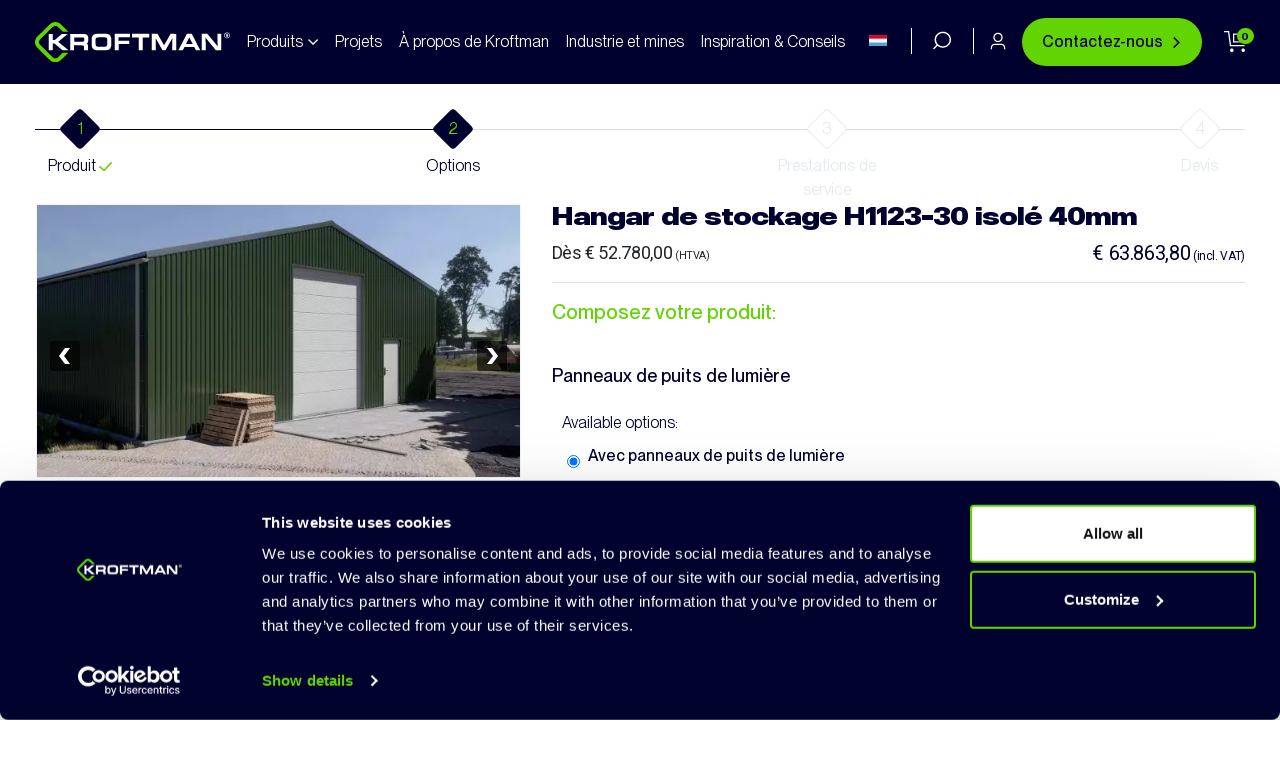

--- FILE ---
content_type: text/html; charset=UTF-8
request_url: https://www.kroftman.com/fr-lu/shop/hangars-de-stockage/h1123-30-isole/
body_size: 52762
content:
	<!DOCTYPE html>
	<html class=""  lang="fr-lu">
	<head>
		<meta http-equiv="X-UA-Compatible" content="IE=edge" />
		<meta http-equiv="Content-Type" content="text/html; charset=UTF-8" />
		<meta name="viewport" content="width=device-width, initial-scale=1, minimum-scale=1" />

		<link rel="profile" href="https://gmpg.org/xfn/11" />
		<link rel="pingback" href="https://www.kroftman.com/xmlrpc.php" />
		<meta name='robots' content='index, follow, max-image-preview:large, max-snippet:-1, max-video-preview:-1' />
	<style>img:is([sizes="auto" i], [sizes^="auto," i]) { contain-intrinsic-size: 3000px 1500px }</style>
	<link rel="alternate" hreflang="en-eu" href="https://www.kroftman.com/en-eu/shop/storage-buildings/h1123-30-insulated/" />
<link rel="alternate" hreflang="de-de" href="https://www.kroftman.com/de-de/shop/lagerhallen/h1123-30-isoliert/" />
<link rel="alternate" hreflang="nl-nl" href="https://www.kroftman.com/nl-nl/shop/loodsen/h1123-30-geisoleerd/" />
<link rel="alternate" hreflang="nl-be" href="https://www.kroftman.com/nl-be/shop/loodsen/h1123-30-geisoleerd/" />
<link rel="alternate" hreflang="fr-be" href="https://www.kroftman.com/fr-be/shop/hangars-de-stockage/h1123-30-isole/" />
<link rel="alternate" hreflang="fr-fr" href="https://www.kroftman.com/fr-fr/shop/hangars-de-stockage/h1123-30-isole/" />
<link rel="alternate" hreflang="fr-lu" href="https://www.kroftman.com/fr-lu/shop/hangars-de-stockage/h1123-30-isole/" />
<link rel="alternate" hreflang="de-at" href="https://www.kroftman.com/de-at/shop/lagerhallen/h1123-30-insulated/" />
<link rel="alternate" hreflang="en-gb" href="https://www.kroftman.com/en-gb/shop/storage-buildings/h1123-30-insulated/" />
<link rel="alternate" hreflang="x-default" href="https://www.kroftman.com/en-eu/shop/storage-buildings/h1123-30-insulated/" />

	<!-- This site is optimized with the Yoast SEO plugin v26.5 - https://yoast.com/wordpress/plugins/seo/ -->
	<title>Hangar de stockage H1123-30 isolé 40mm | Kroftman</title>
	<link rel="canonical" href="https://www.kroftman.com/fr-lu/shop/hangars-de-stockage/h1123-30-isole/" />
	<meta property="og:locale" content="fr_FR" />
	<meta property="og:type" content="article" />
	<meta property="og:title" content="Hangar de stockage H1123-30 isolé 40mm | Kroftman" />
	<meta property="og:description" content="Largeur: 11,1 m  Longueur: 23,2 m  Hauteur latérale: 3,1 m  Tirant d&#039;air: 305 cm" />
	<meta property="og:url" content="https://www.kroftman.com/fr-lu/shop/hangars-de-stockage/h1123-30-isole/" />
	<meta property="og:site_name" content="Kroftman" />
	<meta property="article:modified_time" content="2023-06-02T08:06:54+00:00" />
	<meta property="og:image" content="https://www.kroftman.com/wp-content/uploads/2020/09/kroftman_h11_groen.jpg" />
	<meta property="og:image:width" content="2560" />
	<meta property="og:image:height" content="1440" />
	<meta property="og:image:type" content="image/jpeg" />
	<meta name="twitter:card" content="summary_large_image" />
	<script type="application/ld+json" class="yoast-schema-graph">{"@context":"https://schema.org","@graph":[{"@type":"WebPage","@id":"https://www.kroftman.com/fr-lu/shop/hangars-de-stockage/h1123-30-isole/","url":"https://www.kroftman.com/fr-lu/shop/hangars-de-stockage/h1123-30-isole/","name":"Hangar de stockage H1123-30 isolé 40mm | Kroftman","isPartOf":{"@id":"https://www.kroftman.com/en-eu/#website"},"primaryImageOfPage":{"@id":"https://www.kroftman.com/fr-lu/shop/hangars-de-stockage/h1123-30-isole/#primaryimage"},"image":{"@id":"https://www.kroftman.com/fr-lu/shop/hangars-de-stockage/h1123-30-isole/#primaryimage"},"thumbnailUrl":"https://www.kroftman.com/wp-content/uploads/2020/09/kroftman_h11_groen.jpg","datePublished":"2020-07-03T06:26:13+00:00","dateModified":"2023-06-02T08:06:54+00:00","breadcrumb":{"@id":"https://www.kroftman.com/fr-lu/shop/hangars-de-stockage/h1123-30-isole/#breadcrumb"},"inLanguage":"fr-LU","potentialAction":[{"@type":"ReadAction","target":["https://www.kroftman.com/fr-lu/shop/hangars-de-stockage/h1123-30-isole/"]}]},{"@type":"ImageObject","inLanguage":"fr-LU","@id":"https://www.kroftman.com/fr-lu/shop/hangars-de-stockage/h1123-30-isole/#primaryimage","url":"https://www.kroftman.com/wp-content/uploads/2020/09/kroftman_h11_groen.jpg","contentUrl":"https://www.kroftman.com/wp-content/uploads/2020/09/kroftman_h11_groen.jpg","width":2560,"height":1440},{"@type":"BreadcrumbList","@id":"https://www.kroftman.com/fr-lu/shop/hangars-de-stockage/h1123-30-isole/#breadcrumb","itemListElement":[{"@type":"ListItem","position":1,"name":"Home","item":"https://www.kroftman.com/fr-lu/"},{"@type":"ListItem","position":2,"name":"Shop","item":"https://www.kroftman.com/en-eu/shop/"},{"@type":"ListItem","position":3,"name":"Hangar de stockage H1123-30 isolé 40mm"}]},{"@type":"WebSite","@id":"https://www.kroftman.com/en-eu/#website","url":"https://www.kroftman.com/en-eu/","name":"Kroftman","description":"","publisher":{"@id":"https://www.kroftman.com/en-eu/#organization"},"potentialAction":[{"@type":"SearchAction","target":{"@type":"EntryPoint","urlTemplate":"https://www.kroftman.com/en-eu/?s={search_term_string}"},"query-input":{"@type":"PropertyValueSpecification","valueRequired":true,"valueName":"search_term_string"}}],"inLanguage":"fr-LU"},{"@type":"Organization","@id":"https://www.kroftman.com/en-eu/#organization","name":"Kroftman","url":"https://www.kroftman.com/en-eu/","logo":{"@type":"ImageObject","inLanguage":"fr-LU","@id":"https://www.kroftman.com/en-eu/#/schema/logo/image/","url":"https://www.kroftman.com/wp-content/uploads/2019/05/kroftman_new_logo_rgb.jpg","contentUrl":"https://www.kroftman.com/wp-content/uploads/2019/05/kroftman_new_logo_rgb.jpg","width":2000,"height":402,"caption":"Kroftman"},"image":{"@id":"https://www.kroftman.com/en-eu/#/schema/logo/image/"}}]}</script>
	<!-- / Yoast SEO plugin. -->


<link rel='dns-prefetch' href='//js-eu1.hs-scripts.com' />
<link rel='dns-prefetch' href='//tagging.kroftman.com' />
<link rel="alternate" type="application/rss+xml" title="Kroftman &raquo; Feed" href="https://www.kroftman.com/fr-lu/feed/" />
<link rel="alternate" type="application/rss+xml" title="Kroftman &raquo; Comments Feed" href="https://www.kroftman.com/fr-lu/comments/feed/" />
		<link rel="shortcut icon" href="//www.kroftman.com/wp-content/uploads/2025/04/Kroftman-logo-beeldmerk.png" type="image/x-icon" />
				<link rel="apple-touch-icon" href="//www.kroftman.com/wp-content/uploads/2025/04/Kroftman-logo-beeldmerk-60x60-1.png" />
				<link rel="apple-touch-icon" sizes="120x120" href="//www.kroftman.com/wp-content/uploads/2025/04/Kroftman-logo-beeldmerk-120x120-1.png" />
				<link rel="apple-touch-icon" sizes="76x76" href="//www.kroftman.com/wp-content/uploads/2025/04/Kroftman-logo-beeldmerk-76x76-1.png" />
				<link rel="apple-touch-icon" sizes="152x152" href="//www.kroftman.com/wp-content/uploads/2025/04/Kroftman-logo-beeldmerk-152x152-1.png" />
		<style id='wp-emoji-styles-inline-css'>

	img.wp-smiley, img.emoji {
		display: inline !important;
		border: none !important;
		box-shadow: none !important;
		height: 1em !important;
		width: 1em !important;
		margin: 0 0.07em !important;
		vertical-align: -0.1em !important;
		background: none !important;
		padding: 0 !important;
	}
</style>
<style id='classic-theme-styles-inline-css'>
/*! This file is auto-generated */
.wp-block-button__link{color:#fff;background-color:#32373c;border-radius:9999px;box-shadow:none;text-decoration:none;padding:calc(.667em + 2px) calc(1.333em + 2px);font-size:1.125em}.wp-block-file__button{background:#32373c;color:#fff;text-decoration:none}
</style>
<style id='global-styles-inline-css'>
:root{--wp--preset--aspect-ratio--square: 1;--wp--preset--aspect-ratio--4-3: 4/3;--wp--preset--aspect-ratio--3-4: 3/4;--wp--preset--aspect-ratio--3-2: 3/2;--wp--preset--aspect-ratio--2-3: 2/3;--wp--preset--aspect-ratio--16-9: 16/9;--wp--preset--aspect-ratio--9-16: 9/16;--wp--preset--color--black: #000000;--wp--preset--color--cyan-bluish-gray: #abb8c3;--wp--preset--color--white: #ffffff;--wp--preset--color--pale-pink: #f78da7;--wp--preset--color--vivid-red: #cf2e2e;--wp--preset--color--luminous-vivid-orange: #ff6900;--wp--preset--color--luminous-vivid-amber: #fcb900;--wp--preset--color--light-green-cyan: #7bdcb5;--wp--preset--color--vivid-green-cyan: #00d084;--wp--preset--color--pale-cyan-blue: #8ed1fc;--wp--preset--color--vivid-cyan-blue: #0693e3;--wp--preset--color--vivid-purple: #9b51e0;--wp--preset--color--primary: var(--porto-primary-color);--wp--preset--color--secondary: var(--porto-secondary-color);--wp--preset--color--tertiary: var(--porto-tertiary-color);--wp--preset--color--quaternary: var(--porto-quaternary-color);--wp--preset--color--dark: var(--porto-dark-color);--wp--preset--color--light: var(--porto-light-color);--wp--preset--color--primary-hover: var(--porto-primary-light-5);--wp--preset--gradient--vivid-cyan-blue-to-vivid-purple: linear-gradient(135deg,rgba(6,147,227,1) 0%,rgb(155,81,224) 100%);--wp--preset--gradient--light-green-cyan-to-vivid-green-cyan: linear-gradient(135deg,rgb(122,220,180) 0%,rgb(0,208,130) 100%);--wp--preset--gradient--luminous-vivid-amber-to-luminous-vivid-orange: linear-gradient(135deg,rgba(252,185,0,1) 0%,rgba(255,105,0,1) 100%);--wp--preset--gradient--luminous-vivid-orange-to-vivid-red: linear-gradient(135deg,rgba(255,105,0,1) 0%,rgb(207,46,46) 100%);--wp--preset--gradient--very-light-gray-to-cyan-bluish-gray: linear-gradient(135deg,rgb(238,238,238) 0%,rgb(169,184,195) 100%);--wp--preset--gradient--cool-to-warm-spectrum: linear-gradient(135deg,rgb(74,234,220) 0%,rgb(151,120,209) 20%,rgb(207,42,186) 40%,rgb(238,44,130) 60%,rgb(251,105,98) 80%,rgb(254,248,76) 100%);--wp--preset--gradient--blush-light-purple: linear-gradient(135deg,rgb(255,206,236) 0%,rgb(152,150,240) 100%);--wp--preset--gradient--blush-bordeaux: linear-gradient(135deg,rgb(254,205,165) 0%,rgb(254,45,45) 50%,rgb(107,0,62) 100%);--wp--preset--gradient--luminous-dusk: linear-gradient(135deg,rgb(255,203,112) 0%,rgb(199,81,192) 50%,rgb(65,88,208) 100%);--wp--preset--gradient--pale-ocean: linear-gradient(135deg,rgb(255,245,203) 0%,rgb(182,227,212) 50%,rgb(51,167,181) 100%);--wp--preset--gradient--electric-grass: linear-gradient(135deg,rgb(202,248,128) 0%,rgb(113,206,126) 100%);--wp--preset--gradient--midnight: linear-gradient(135deg,rgb(2,3,129) 0%,rgb(40,116,252) 100%);--wp--preset--font-size--small: 13px;--wp--preset--font-size--medium: 20px;--wp--preset--font-size--large: 36px;--wp--preset--font-size--x-large: 42px;--wp--preset--spacing--20: 0.44rem;--wp--preset--spacing--30: 0.67rem;--wp--preset--spacing--40: 1rem;--wp--preset--spacing--50: 1.5rem;--wp--preset--spacing--60: 2.25rem;--wp--preset--spacing--70: 3.38rem;--wp--preset--spacing--80: 5.06rem;--wp--preset--shadow--natural: 6px 6px 9px rgba(0, 0, 0, 0.2);--wp--preset--shadow--deep: 12px 12px 50px rgba(0, 0, 0, 0.4);--wp--preset--shadow--sharp: 6px 6px 0px rgba(0, 0, 0, 0.2);--wp--preset--shadow--outlined: 6px 6px 0px -3px rgba(255, 255, 255, 1), 6px 6px rgba(0, 0, 0, 1);--wp--preset--shadow--crisp: 6px 6px 0px rgba(0, 0, 0, 1);}:where(.is-layout-flex){gap: 0.5em;}:where(.is-layout-grid){gap: 0.5em;}body .is-layout-flex{display: flex;}.is-layout-flex{flex-wrap: wrap;align-items: center;}.is-layout-flex > :is(*, div){margin: 0;}body .is-layout-grid{display: grid;}.is-layout-grid > :is(*, div){margin: 0;}:where(.wp-block-columns.is-layout-flex){gap: 2em;}:where(.wp-block-columns.is-layout-grid){gap: 2em;}:where(.wp-block-post-template.is-layout-flex){gap: 1.25em;}:where(.wp-block-post-template.is-layout-grid){gap: 1.25em;}.has-black-color{color: var(--wp--preset--color--black) !important;}.has-cyan-bluish-gray-color{color: var(--wp--preset--color--cyan-bluish-gray) !important;}.has-white-color{color: var(--wp--preset--color--white) !important;}.has-pale-pink-color{color: var(--wp--preset--color--pale-pink) !important;}.has-vivid-red-color{color: var(--wp--preset--color--vivid-red) !important;}.has-luminous-vivid-orange-color{color: var(--wp--preset--color--luminous-vivid-orange) !important;}.has-luminous-vivid-amber-color{color: var(--wp--preset--color--luminous-vivid-amber) !important;}.has-light-green-cyan-color{color: var(--wp--preset--color--light-green-cyan) !important;}.has-vivid-green-cyan-color{color: var(--wp--preset--color--vivid-green-cyan) !important;}.has-pale-cyan-blue-color{color: var(--wp--preset--color--pale-cyan-blue) !important;}.has-vivid-cyan-blue-color{color: var(--wp--preset--color--vivid-cyan-blue) !important;}.has-vivid-purple-color{color: var(--wp--preset--color--vivid-purple) !important;}.has-black-background-color{background-color: var(--wp--preset--color--black) !important;}.has-cyan-bluish-gray-background-color{background-color: var(--wp--preset--color--cyan-bluish-gray) !important;}.has-white-background-color{background-color: var(--wp--preset--color--white) !important;}.has-pale-pink-background-color{background-color: var(--wp--preset--color--pale-pink) !important;}.has-vivid-red-background-color{background-color: var(--wp--preset--color--vivid-red) !important;}.has-luminous-vivid-orange-background-color{background-color: var(--wp--preset--color--luminous-vivid-orange) !important;}.has-luminous-vivid-amber-background-color{background-color: var(--wp--preset--color--luminous-vivid-amber) !important;}.has-light-green-cyan-background-color{background-color: var(--wp--preset--color--light-green-cyan) !important;}.has-vivid-green-cyan-background-color{background-color: var(--wp--preset--color--vivid-green-cyan) !important;}.has-pale-cyan-blue-background-color{background-color: var(--wp--preset--color--pale-cyan-blue) !important;}.has-vivid-cyan-blue-background-color{background-color: var(--wp--preset--color--vivid-cyan-blue) !important;}.has-vivid-purple-background-color{background-color: var(--wp--preset--color--vivid-purple) !important;}.has-black-border-color{border-color: var(--wp--preset--color--black) !important;}.has-cyan-bluish-gray-border-color{border-color: var(--wp--preset--color--cyan-bluish-gray) !important;}.has-white-border-color{border-color: var(--wp--preset--color--white) !important;}.has-pale-pink-border-color{border-color: var(--wp--preset--color--pale-pink) !important;}.has-vivid-red-border-color{border-color: var(--wp--preset--color--vivid-red) !important;}.has-luminous-vivid-orange-border-color{border-color: var(--wp--preset--color--luminous-vivid-orange) !important;}.has-luminous-vivid-amber-border-color{border-color: var(--wp--preset--color--luminous-vivid-amber) !important;}.has-light-green-cyan-border-color{border-color: var(--wp--preset--color--light-green-cyan) !important;}.has-vivid-green-cyan-border-color{border-color: var(--wp--preset--color--vivid-green-cyan) !important;}.has-pale-cyan-blue-border-color{border-color: var(--wp--preset--color--pale-cyan-blue) !important;}.has-vivid-cyan-blue-border-color{border-color: var(--wp--preset--color--vivid-cyan-blue) !important;}.has-vivid-purple-border-color{border-color: var(--wp--preset--color--vivid-purple) !important;}.has-vivid-cyan-blue-to-vivid-purple-gradient-background{background: var(--wp--preset--gradient--vivid-cyan-blue-to-vivid-purple) !important;}.has-light-green-cyan-to-vivid-green-cyan-gradient-background{background: var(--wp--preset--gradient--light-green-cyan-to-vivid-green-cyan) !important;}.has-luminous-vivid-amber-to-luminous-vivid-orange-gradient-background{background: var(--wp--preset--gradient--luminous-vivid-amber-to-luminous-vivid-orange) !important;}.has-luminous-vivid-orange-to-vivid-red-gradient-background{background: var(--wp--preset--gradient--luminous-vivid-orange-to-vivid-red) !important;}.has-very-light-gray-to-cyan-bluish-gray-gradient-background{background: var(--wp--preset--gradient--very-light-gray-to-cyan-bluish-gray) !important;}.has-cool-to-warm-spectrum-gradient-background{background: var(--wp--preset--gradient--cool-to-warm-spectrum) !important;}.has-blush-light-purple-gradient-background{background: var(--wp--preset--gradient--blush-light-purple) !important;}.has-blush-bordeaux-gradient-background{background: var(--wp--preset--gradient--blush-bordeaux) !important;}.has-luminous-dusk-gradient-background{background: var(--wp--preset--gradient--luminous-dusk) !important;}.has-pale-ocean-gradient-background{background: var(--wp--preset--gradient--pale-ocean) !important;}.has-electric-grass-gradient-background{background: var(--wp--preset--gradient--electric-grass) !important;}.has-midnight-gradient-background{background: var(--wp--preset--gradient--midnight) !important;}.has-small-font-size{font-size: var(--wp--preset--font-size--small) !important;}.has-medium-font-size{font-size: var(--wp--preset--font-size--medium) !important;}.has-large-font-size{font-size: var(--wp--preset--font-size--large) !important;}.has-x-large-font-size{font-size: var(--wp--preset--font-size--x-large) !important;}
:where(.wp-block-post-template.is-layout-flex){gap: 1.25em;}:where(.wp-block-post-template.is-layout-grid){gap: 1.25em;}
:where(.wp-block-columns.is-layout-flex){gap: 2em;}:where(.wp-block-columns.is-layout-grid){gap: 2em;}
:root :where(.wp-block-pullquote){font-size: 1.5em;line-height: 1.6;}
</style>
<link rel='stylesheet' id='wcml-dropdown-0-css' href='//www.kroftman.com/wp-content/plugins/woocommerce-multilingual/templates/currency-switchers/legacy-dropdown/style.css?ver=5.5.3' media='all' />
<link rel='stylesheet' id='photoswipe-css' href='https://www.kroftman.com/wp-content/plugins/woocommerce/assets/css/photoswipe/photoswipe.min.css?ver=10.3.7' media='all' />
<link rel='stylesheet' id='photoswipe-default-skin-css' href='https://www.kroftman.com/wp-content/plugins/woocommerce/assets/css/photoswipe/default-skin/default-skin.min.css?ver=10.3.7' media='all' />
<style id='woocommerce-inline-inline-css'>
.woocommerce form .form-row .required { visibility: visible; }
</style>
<link rel='stylesheet' id='wpml-legacy-horizontal-list-0-css' href='https://www.kroftman.com/wp-content/plugins/sitepress-multilingual-cms/templates/language-switchers/legacy-list-horizontal/style.min.css?ver=1' media='all' />
<style id='wpml-legacy-horizontal-list-0-inline-css'>
.wpml-ls-sidebars-home-sidebar{background-color:#ffffff;}.wpml-ls-sidebars-home-sidebar, .wpml-ls-sidebars-home-sidebar .wpml-ls-sub-menu, .wpml-ls-sidebars-home-sidebar a {border-color:#ffffff;}.wpml-ls-sidebars-home-sidebar a, .wpml-ls-sidebars-home-sidebar .wpml-ls-sub-menu a, .wpml-ls-sidebars-home-sidebar .wpml-ls-sub-menu a:link, .wpml-ls-sidebars-home-sidebar li:not(.wpml-ls-current-language) .wpml-ls-link, .wpml-ls-sidebars-home-sidebar li:not(.wpml-ls-current-language) .wpml-ls-link:link {color:#000000;background-color:#f7f7f7;}.wpml-ls-sidebars-home-sidebar .wpml-ls-sub-menu a:hover,.wpml-ls-sidebars-home-sidebar .wpml-ls-sub-menu a:focus, .wpml-ls-sidebars-home-sidebar .wpml-ls-sub-menu a:link:hover, .wpml-ls-sidebars-home-sidebar .wpml-ls-sub-menu a:link:focus {color:#000000;background-color:#dbdbdb;}.wpml-ls-sidebars-home-sidebar .wpml-ls-current-language > a {color:#000000;background-color:#dbdbdb;}.wpml-ls-sidebars-home-sidebar .wpml-ls-current-language:hover>a, .wpml-ls-sidebars-home-sidebar .wpml-ls-current-language>a:focus {color:#000000;background-color:#dbdbdb;}
</style>
<link rel='stylesheet' id='wc-composite-css-css' href='https://www.kroftman.com/wp-content/plugins/woocommerce-composite-products/assets/css/frontend/woocommerce.css?ver=11.0.1' media='all' />
<link rel='stylesheet' id='brands-styles-css' href='https://www.kroftman.com/wp-content/plugins/woocommerce/assets/css/brands.css?ver=10.3.7' media='all' />
<link rel='stylesheet' id='mollie-applepaydirect-css' href='https://www.kroftman.com/wp-content/plugins/mollie-payments-for-woocommerce/public/css/mollie-applepaydirect.min.css?ver=1764670771' media='screen' />
<link rel='stylesheet' id='wc-cp-checkout-blocks-css' href='https://www.kroftman.com/wp-content/plugins/woocommerce-composite-products/assets/css/frontend/checkout-blocks.css?ver=11.0.1' media='all' />
<link rel='stylesheet' id='yith_ywraq_frontend-css' href='https://www.kroftman.com/wp-content/plugins/yith-woocommerce-request-a-quote-premium/assets/css/ywraq-frontend.css?ver=4.38.0' media='all' />
<style id='yith_ywraq_frontend-inline-css'>
:root {
		--ywraq_layout_button_bg_color: #0066b4;
		--ywraq_layout_button_bg_color_hover: #044a80;
		--ywraq_layout_button_border_color: #0066b4;
		--ywraq_layout_button_border_color_hover: #044a80;
		--ywraq_layout_button_color: #fff;
		--ywraq_layout_button_color_hover: #fff;
		
		--ywraq_checkout_button_bg_color: #0066b4;
		--ywraq_checkout_button_bg_color_hover: #044a80;
		--ywraq_checkout_button_border_color: #0066b4;
		--ywraq_checkout_button_border_color_hover: #044a80;
		--ywraq_checkout_button_color: #ffffff;
		--ywraq_checkout_button_color_hover: #ffffff;
		
		--ywraq_accept_button_bg_color: #0066b4;
		--ywraq_accept_button_bg_color_hover: #044a80;
		--ywraq_accept_button_border_color: #0066b4;
		--ywraq_accept_button_border_color_hover: #044a80;
		--ywraq_accept_button_color: #ffffff;
		--ywraq_accept_button_color_hover: #ffffff;
		
		--ywraq_reject_button_bg_color: transparent;
		--ywraq_reject_button_bg_color_hover: #CC2B2B;
		--ywraq_reject_button_border_color: #CC2B2B;
		--ywraq_reject_button_border_color_hover: #CC2B2B;
		--ywraq_reject_button_color: #CC2B2B;
		--ywraq_reject_button_color_hover: #ffffff;
		}		

</style>
<link rel='stylesheet' id='porto-fs-progress-bar-css' href='https://www.kroftman.com/wp-content/themes/porto/inc/lib/woocommerce-shipping-progress-bar/shipping-progress-bar.css?ver=7.7.0' media='all' />
<link rel='stylesheet' id='porto-css-vars-css' href='https://www.kroftman.com/wp-content/uploads/porto_styles/theme_css_vars.css?ver=7.7.0' media='all' />
<link rel='stylesheet' id='js_composer_front-css' href='https://www.kroftman.com/wp-content/plugins/js_composer/assets/css/js_composer.min.css?ver=8.7.2' media='all' />
<link rel='stylesheet' id='bootstrap-css' href='https://www.kroftman.com/wp-content/uploads/porto_styles/bootstrap.css?ver=7.7.0' media='all' />
<link rel='stylesheet' id='porto-plugins-css' href='https://www.kroftman.com/wp-content/themes/porto/css/plugins.css?ver=7.7.0' media='all' />
<link rel='stylesheet' id='porto-theme-css' href='https://www.kroftman.com/wp-content/themes/porto/css/theme.css?ver=7.7.0' media='all' />
<link rel='stylesheet' id='porto-animate-css' href='https://www.kroftman.com/wp-content/themes/porto/css/part/animate.css?ver=7.7.0' media='all' />
<link rel='stylesheet' id='porto-blog-legacy-css' href='https://www.kroftman.com/wp-content/themes/porto/css/part/blog-legacy.css?ver=7.7.0' media='all' />
<link rel='stylesheet' id='porto-header-shop-css' href='https://www.kroftman.com/wp-content/themes/porto/css/part/header-shop.css?ver=7.7.0' media='all' />
<link rel='stylesheet' id='porto-header-legacy-css' href='https://www.kroftman.com/wp-content/themes/porto/css/part/header-legacy.css?ver=7.7.0' media='all' />
<link rel='stylesheet' id='porto-footer-legacy-css' href='https://www.kroftman.com/wp-content/themes/porto/css/part/footer-legacy.css?ver=7.7.0' media='all' />
<link rel='stylesheet' id='porto-side-nav-panel-css' href='https://www.kroftman.com/wp-content/themes/porto/css/part/side-nav-panel.css?ver=7.7.0' media='all' />
<link rel='stylesheet' id='porto-media-mobile-sidebar-css' href='https://www.kroftman.com/wp-content/themes/porto/css/part/media-mobile-sidebar.css?ver=7.7.0' media='(max-width:991px)' />
<link rel='stylesheet' id='porto-theme-portfolio-css' href='https://www.kroftman.com/wp-content/themes/porto/css/theme_portfolio.css?ver=7.7.0' media='all' />
<link rel='stylesheet' id='porto-theme-member-css' href='https://www.kroftman.com/wp-content/themes/porto/css/theme_member.css?ver=7.7.0' media='all' />
<link rel='stylesheet' id='porto-theme-event-css' href='https://www.kroftman.com/wp-content/themes/porto/css/theme_event.css?ver=7.7.0' media='all' />
<link rel='stylesheet' id='porto-shortcodes-css' href='https://www.kroftman.com/wp-content/uploads/porto_styles/shortcodes.css?ver=7.7.0' media='all' />
<link rel='stylesheet' id='porto-theme-shop-css' href='https://www.kroftman.com/wp-content/themes/porto/css/theme_shop.css?ver=7.7.0' media='all' />
<link rel='stylesheet' id='porto-only-product-css' href='https://www.kroftman.com/wp-content/themes/porto/css/part/only-product.css?ver=7.7.0' media='all' />
<link rel='stylesheet' id='porto-shop-legacy-css' href='https://www.kroftman.com/wp-content/themes/porto/css/part/shop-legacy.css?ver=7.7.0' media='all' />
<link rel='stylesheet' id='porto-shop-sidebar-base-css' href='https://www.kroftman.com/wp-content/themes/porto/css/part/shop-sidebar-base.css?ver=7.7.0' media='all' />
<link rel='stylesheet' id='porto-theme-wpb-css' href='https://www.kroftman.com/wp-content/themes/porto/css/theme_wpb.css?ver=7.7.0' media='all' />
<link rel='stylesheet' id='porto-dynamic-style-css' href='https://www.kroftman.com/wp-content/uploads/porto_styles/dynamic_style.css?ver=7.7.0' media='all' />
<link rel='stylesheet' id='porto-type-builder-css' href='https://www.kroftman.com/wp-content/plugins/porto-functionality/builders/assets/type-builder.css?ver=3.7.2' media='all' />
<link rel='stylesheet' id='porto-account-login-style-css' href='https://www.kroftman.com/wp-content/themes/porto/css/theme/shop/login-style/account-login.css?ver=7.7.0' media='all' />
<link rel='stylesheet' id='porto-theme-woopage-css' href='https://www.kroftman.com/wp-content/themes/porto/css/theme/shop/other/woopage.css?ver=7.7.0' media='all' />
<link rel='stylesheet' id='porto-style-css' href='https://www.kroftman.com/wp-content/themes/porto/style.css?ver=7.7.0' media='all' />
<style id='porto-style-inline-css'>
.side-header-narrow-bar-logo{max-width:250px}@media (min-width:992px){}.page-top .page-title-wrap{line-height:0}.page-top .page-title:not(.b-none):after{content:'';position:absolute;width:100%;left:0;border-bottom:5px solid var(--porto-primary-color);bottom:-22px}.product-images .img-thumbnail .inner,.product-images .img-thumbnail .inner img{-webkit-transform:none;transform:none}.sticky-product{position:fixed;top:0;left:0;width:100%;z-index:1001;background-color:#fff;box-shadow:0 3px 5px rgba(0,0,0,0.08);padding:15px 0}.sticky-product.pos-bottom{top:auto;bottom:var(--porto-icon-menus-mobile,0);box-shadow:0 -3px 5px rgba(0,0,0,0.08)}.sticky-product .container{display:-ms-flexbox;display:flex;-ms-flex-align:center;align-items:center;-ms-flex-wrap:wrap;flex-wrap:wrap}.sticky-product .sticky-image{max-width:60px;margin-right:15px}.sticky-product .add-to-cart{-ms-flex:1;flex:1;text-align:right;margin-top:5px}.sticky-product .product-name{font-size:16px;font-weight:600;line-height:inherit;margin-bottom:0}.sticky-product .sticky-detail{line-height:1.5;display:-ms-flexbox;display:flex}.sticky-product .star-rating{margin:5px 15px;font-size:1em}.sticky-product .availability{padding-top:2px}.sticky-product .sticky-detail .price{font-family:,,sans-serif;font-weight:400;margin-bottom:0;font-size:1.3em;line-height:1.5}.sticky-product.pos-top:not(.hide){top:0;opacity:1;visibility:visible;transform:translate3d( 0,0,0 )}.sticky-product.pos-top.scroll-down{opacity:0 !important;visibility:hidden;transform:translate3d( 0,-100%,0 )}.sticky-product.sticky-ready{transition:left .3s,visibility 0.3s,opacity 0.3s,transform 0.3s,top 0.3s ease}.sticky-product .quantity.extra-type{display:none}@media (min-width:992px){body.single-product .sticky-product .container{padding-left:calc(var(--porto-grid-gutter-width) / 2);padding-right:calc(var(--porto-grid-gutter-width) / 2)}}.sticky-product .container{padding-left:var(--porto-fluid-spacing);padding-right:var(--porto-fluid-spacing)}@media (max-width:768px){.sticky-product .sticky-image,.sticky-product .sticky-detail,.sticky-product{display:none}.sticky-product.show-mobile{display:block;padding-top:10px;padding-bottom:10px}.sticky-product.show-mobile .add-to-cart{margin-top:0}.sticky-product.show-mobile .single_add_to_cart_button{margin:0;width:100%}}#login-form-popup{max-width:480px}@media only screen and (max-width:600px){.square-bullets-cross ul{margin-left:20px !important;margin-top:0 !important}.square-bullets-cross{margin-top:-40px !important}}.square-bullets-cross ul{list-style-type:square;color:#002B7F;padding-left:0!important;margin-top:65px!important}.square-bullets-cross,.title-kroftman-cross{margin-bottom:0}.kroftman-arrow-cross{height:35px;width:auto!important;letter-spacing:0!important;padding-top:8px!important;padding-bottom:5px !important}
</style>
<link rel='stylesheet' id='porto-360-gallery-css' href='https://www.kroftman.com/wp-content/themes/porto/inc/lib/threesixty/threesixty.css?ver=7.7.0' media='all' />
<link rel='stylesheet' id='styles-child-css' href='https://www.kroftman.com/wp-content/themes/porto-child/style.css?ver=6.8.3' media='all' />
<script src="https://www.kroftman.com/wp-includes/js/jquery/jquery.min.js?ver=3.7.1" id="jquery-core-js"></script>
<script src="https://www.kroftman.com/wp-includes/js/jquery/jquery-migrate.min.js?ver=3.4.1" id="jquery-migrate-js"></script>
<script id="wpml-cookie-js-extra">
var wpml_cookies = {"wp-wpml_current_language":{"value":"fr-lu","expires":1,"path":"\/"}};
var wpml_cookies = {"wp-wpml_current_language":{"value":"fr-lu","expires":1,"path":"\/"}};
</script>
<script src="https://www.kroftman.com/wp-content/plugins/sitepress-multilingual-cms/res/js/cookies/language-cookie.js?ver=486900" id="wpml-cookie-js" defer data-wp-strategy="defer"></script>
<script src="https://www.kroftman.com/wp-content/plugins/woocommerce/assets/js/jquery-blockui/jquery.blockUI.min.js?ver=2.7.0-wc.10.3.7" id="wc-jquery-blockui-js" data-wp-strategy="defer"></script>
<script id="wc-add-to-cart-js-extra">
var wc_add_to_cart_params = {"ajax_url":"\/wp-admin\/admin-ajax.php?lang=fr-lu","wc_ajax_url":"\/fr-lu\/?wc-ajax=%%endpoint%%","i18n_view_cart":"Voir le panier","cart_url":"https:\/\/www.kroftman.com\/fr-lu\/paiement\/","is_cart":"","cart_redirect_after_add":"no"};
</script>
<script src="https://www.kroftman.com/wp-content/plugins/woocommerce/assets/js/frontend/add-to-cart.min.js?ver=10.3.7" id="wc-add-to-cart-js" data-wp-strategy="defer"></script>
<script src="https://www.kroftman.com/wp-content/plugins/woocommerce/assets/js/photoswipe/photoswipe.min.js?ver=4.1.1-wc.10.3.7" id="wc-photoswipe-js" defer data-wp-strategy="defer"></script>
<script src="https://www.kroftman.com/wp-content/plugins/woocommerce/assets/js/photoswipe/photoswipe-ui-default.min.js?ver=4.1.1-wc.10.3.7" id="wc-photoswipe-ui-default-js" defer data-wp-strategy="defer"></script>
<script id="wc-single-product-js-extra">
var wc_single_product_params = {"i18n_required_rating_text":"Please select a rating","i18n_rating_options":["1 of 5 stars","2 of 5 stars","3 of 5 stars","4 of 5 stars","5 of 5 stars"],"i18n_product_gallery_trigger_text":"View full-screen image gallery","review_rating_required":"yes","flexslider":{"rtl":false,"animation":"slide","smoothHeight":true,"directionNav":false,"controlNav":"thumbnails","slideshow":false,"animationSpeed":500,"animationLoop":false,"allowOneSlide":false},"zoom_enabled":"","zoom_options":[],"photoswipe_enabled":"1","photoswipe_options":{"shareEl":false,"closeOnScroll":false,"history":false,"hideAnimationDuration":0,"showAnimationDuration":0},"flexslider_enabled":""};
</script>
<script src="https://www.kroftman.com/wp-content/plugins/woocommerce/assets/js/frontend/single-product.min.js?ver=10.3.7" id="wc-single-product-js" defer data-wp-strategy="defer"></script>
<script src="https://www.kroftman.com/wp-content/plugins/woocommerce/assets/js/js-cookie/js.cookie.min.js?ver=2.1.4-wc.10.3.7" id="wc-js-cookie-js" defer data-wp-strategy="defer"></script>
<script id="woocommerce-js-extra">
var woocommerce_params = {"ajax_url":"\/wp-admin\/admin-ajax.php?lang=fr-lu","wc_ajax_url":"\/fr-lu\/?wc-ajax=%%endpoint%%","i18n_password_show":"Show password","i18n_password_hide":"Hide password"};
</script>
<script src="https://www.kroftman.com/wp-content/plugins/woocommerce/assets/js/frontend/woocommerce.min.js?ver=10.3.7" id="woocommerce-js" defer data-wp-strategy="defer"></script>
<script src="https://www.kroftman.com/wp-content/plugins/js_composer/assets/js/vendors/woocommerce-add-to-cart.js?ver=8.7.2" id="vc_woocommerce-add-to-cart-js-js"></script>
<script id="tagging-domain-src-js-after">
window.tagging_domain = "https://tagging.kroftman.com";
</script>
<script id="tagging-gtm-script-js-after">
(function(){function t(t,e,r){if("cookie"===t){var n=document.cookie.split(";");for(var o=0;o<n.length;o++){var i=n[o].split("=");if(i[0].trim()===e)return i[1]}}else if("localStorage"===t)return localStorage.getItem(e);else if("jsVariable"===t)return window[e];else console.warn("invalid uid source",t)}function e(e,r,n){var o=document.createElement("script");o.async=!0,o.src=r,e.insertBefore(o,n)}function r(r,n,o,i,a){var c,s=!1;try{var u=navigator.userAgent,f=/Version\/([0-9\._]+)(.*Mobile)?.*Safari.*/.exec(u);f&&parseFloat(f[1])>=16.4&&(c=t(o,i,""),s=!0)}catch(t){console.error(t)}var l=window[a]=window[a]||[];l.push({"gtm.start":(new Date).getTime(),event:"gtm.js"});var g=r+"/RkI5TUhDJmVu.js?sp="+n+(s?"&enableCK=true":"")+(c?"&mcookie="+encodeURIComponent(c):""),d=document.getElementsByTagName("script")[0];e(d.parentNode,g,d)}r("https://tagging.kroftman.com","NGDLGCS","cookie","_taggingmk","dataLayer")})();
</script>
<script src="https://www.kroftman.com/wp-content/themes/porto-child/assets/js/functions.js?ver=1755005934" id="functions-js-js"></script>
<script src="https://www.kroftman.com/wp-content/themes/porto-child/assets/js/functions_gtm.js?ver=1745501346" id="functions-gtm-js"></script>
<script src="https://www.kroftman.com/wp-content/themes/porto-child/assets/js/color_configuration_shortcodes.js?ver=1744707636" id="functions-color-options-shortcodes-js"></script>
<script src="https://www.kroftman.com/wp-content/themes/porto-child/assets/js/functions_km.js?ver=1744707636" id="functions-js-km-js"></script>
<script id="wc-cart-fragments-js-extra">
var wc_cart_fragments_params = {"ajax_url":"\/wp-admin\/admin-ajax.php?lang=fr-lu","wc_ajax_url":"\/fr-lu\/?wc-ajax=%%endpoint%%","cart_hash_key":"wc_cart_hash_cd027978386f4c1c10b2b164a1dd442e","fragment_name":"wc_fragments_cd027978386f4c1c10b2b164a1dd442e","request_timeout":"15000"};
</script>
<script src="https://www.kroftman.com/wp-content/plugins/woocommerce/assets/js/frontend/cart-fragments.min.js?ver=10.3.7" id="wc-cart-fragments-js" defer data-wp-strategy="defer"></script>
<script src="https://www.kroftman.com/wp-content/plugins/woocommerce/assets/js/jquery-cookie/jquery.cookie.min.js?ver=1.4.1-wc.10.3.7" id="wc-jquery-cookie-js" defer data-wp-strategy="defer"></script>
<script></script><link rel="https://api.w.org/" href="https://www.kroftman.com/fr-lu/wp-json/" /><link rel="alternate" title="JSON" type="application/json" href="https://www.kroftman.com/fr-lu/wp-json/wp/v2/product/82743" /><link rel="EditURI" type="application/rsd+xml" title="RSD" href="https://www.kroftman.com/xmlrpc.php?rsd" />
<meta name="generator" content="WordPress 6.8.3" />
<meta name="generator" content="WooCommerce 10.3.7" />
<link rel='shortlink' href='https://www.kroftman.com/fr-lu/?p=82743' />
<link rel="alternate" title="oEmbed (JSON)" type="application/json+oembed" href="https://www.kroftman.com/fr-lu/wp-json/oembed/1.0/embed?url=https%3A%2F%2Fwww.kroftman.com%2Ffr-lu%2Fshop%2Fhangars-de-stockage%2Fh1123-30-isole%2F" />
<link rel="alternate" title="oEmbed (XML)" type="text/xml+oembed" href="https://www.kroftman.com/fr-lu/wp-json/oembed/1.0/embed?url=https%3A%2F%2Fwww.kroftman.com%2Ffr-lu%2Fshop%2Fhangars-de-stockage%2Fh1123-30-isole%2F&#038;format=xml" />
<meta name="generator" content="WPML ver:4.8.6 stt:72,69,65,71,66,68,73,74,67,70;" />
			<!-- DO NOT COPY THIS SNIPPET! Start of Page Analytics Tracking for HubSpot WordPress plugin v11.3.21-->
			<script class="hsq-set-content-id" data-content-id="blog-post">
				var _hsq = _hsq || [];
				_hsq.push(["setContentType", "blog-post"]);
			</script>
			<!-- DO NOT COPY THIS SNIPPET! End of Page Analytics Tracking for HubSpot WordPress plugin -->
			<script>document.createElement( "picture" );if(!window.HTMLPictureElement && document.addEventListener) {window.addEventListener("DOMContentLoaded", function() {var s = document.createElement("script");s.src = "https://www.kroftman.com/wp-content/plugins/webp-express/js/picturefill.min.js";document.body.appendChild(s);});}</script><meta name="tagging-version" content="2.3.3"><meta name="google-site-verification" content="0y1U_QuuvaDUxcYZgpm9RWn8D7UNukC5HnypGDK3f-g" /><script type="text/javascript">
           var ajaxurl = "https://www.kroftman.com/wp-admin/admin-ajax.php";
         </script>		<script type="text/javascript" id="webfont-queue">
		WebFontConfig = {
			google: { families: [ 'Shadows+Into+Light:400,700','Playfair+Display:400,700','Roboto:400,600,700' ] }
		};
		(function(d) {
			var wf = d.createElement('script'), s = d.scripts[d.scripts.length - 1];
			wf.src = 'https://www.kroftman.com/wp-content/themes/porto/js/libs/webfont.js';
			wf.async = true;
			s.parentNode.insertBefore(wf, s);
		})(document);</script>
			<noscript><style>.woocommerce-product-gallery{ opacity: 1 !important; }</style></noscript>
	<meta name="generator" content="Powered by WPBakery Page Builder - drag and drop page builder for WordPress."/>
<script>
	window.dataLayer = window.dataLayer || [{

  'page':{

    'pageType':'product-detail-page',

    'language':'fr',

    'country':'lu'

  }
}];

</script><!-- anti-flicker snippet (recommended)  -->
<style>.async-hide { opacity:0!important}</style>
<script>(function(a,s,y,n,c,h,i,d,e){s.className+=' '+y;h.start=1*new Date;
h.end=i=function(){s.className=s.className.replace(RegExp(' ?'+y),'')};
(a[n]=a[n]||[]).hide=h;setTimeout(function(){i();h.end=null},c);h.timeout=c;
})(window,document.documentElement,'async-hide','dataLayer',4000,
{'GTM-NGDLGCS':true});</script><meta name="theme-color" content="#62d403"><meta name="google-site-verification" content="0y1U_QuuvaDUxcYZgpm9RWn8D7UNukC5HnypGDK3f-g" />		<style id="wp-custom-css">
			.fullwidth-gif-wrapper {
  width: 100vw;
  overflow: hidden;
  margin: 0;
  padding: 0;
}

.fullwidth-gif {
  width: 100%;
  height: auto;
  display: block;		</style>
		<noscript><style> .wpb_animate_when_almost_visible { opacity: 1; }</style></noscript>	<meta name="generator" content="WP Rocket 3.20.0.3" data-wpr-features="wpr_preload_links wpr_desktop" /></head>
	<body class="wp-singular product-template-default single single-product postid-82743 wp-embed-responsive wp-theme-porto wp-child-theme-porto-child theme-porto woocommerce woocommerce-page woocommerce-no-js porto-breadcrumbs-bb login-popup full blog-1 wpb-js-composer js-comp-ver-8.7.2 vc_responsive">
	
	<div data-rocket-location-hash="779e49681e4bced73d8f889ac2d96935" class="page-wrapper"><!-- page wrapper -->
		
											<!-- header wrapper -->
				<div data-rocket-location-hash="172af447f825ea622f435e854125e7a1" class="header-wrapper">
										

	<header  id="header" class="header-builder">
	
	<div class="header-bottom main-menu-wrap"><div class="header-row container"><div class="header-col header-left">
	<div class="logo">
	<a aria-label="Site Logo" href="https://www.kroftman.com/fr-lu/" title="Kroftman - "  rel="home">
		<img class="img-responsive standard-logo retina-logo" width="250" src="//www.kroftman.com/wp-content/uploads/2023/11/Logo-tekst-wit.svg" alt="Kroftman" />	</a>
	</div>
	</div><div class="header-col header-right hidden-for-sm"><ul id="menu-main-menu-luxembourg" class="main-menu mega-menu show-arrow"><li id="nav-menu-item-3074" class="menu-item menu-item-type-custom menu-item-object-custom menu-item-has-children has-sub wide pos-center col-4"><a href="#">Produits</a>
<div class="popup" data-popup-mw="1110"><div class="inner" style="max-width:1110px;"><ul class="sub-menu porto-wide-sub-menu">
	<li id="nav-menu-item-3100" class="product-menu-li menu-item menu-item-type-custom menu-item-object-custom menu-block-item " data-cols="1"><a href="https://www.kroftman.com/fr-lu/abris-sur-containers/" class=" desktop-link-hide">Abris sur containers</a><div class="menu-block menu-block-after"><div class="porto-block" data-id="284795"><style>.vc_custom_1696515391972{padding-top: 0px !important;padding-right: 0px !important;padding-left: 0px !important;}</style><div class="vc_row wpb_row row top-row vc_custom_1696515391972 wpb_custom_034b39d9bc6c6b310d69e39f0ccf274f"><div class="vc_column_container col-md-12"><div class="wpb_wrapper vc_column-inner">
	<div class="wpb_text_column wpb_content_element product_nav_block wpb_custom_7c91d232724f73626cc933bd95b25ff0" >
		<div class="wpb_wrapper">
			<h5>Abris sur<br />
containers</h5>
<p><strong>Dès €590</strong><br />
<em>Espace de stockage<br />
ou de travail temporaire<br />
en un tour de main</em><picture><source srcset="https://www.kroftman.com/wp-content/webp-express/webp-images/uploads/2019/05/Container-shelters-home-300x297.jpg.webp" type="image/webp"><img class="size-medium wp-image-259585 alignright webpexpress-processed" src="https://www.kroftman.com/wp-content/uploads/2019/05/Container-shelters-home-300x297.jpg" alt="" width="300" height="297"></picture><a class="" href="https://www.kroftman.com/fr-lu/abris-sur-containers/">storage buildings</a></p>

		</div>
	</div>
</div></div></div></div></div></li>
	<li id="nav-menu-item-325089" class="product-menu-li menu-item menu-item-type-post_type menu-item-object-page menu-block-item " data-cols="1"><a href="https://www.kroftman.com/fr-lu/couvertures-de-silo/" class=" desktop-link-hide">Couvertures de silo</a><div class="menu-block menu-block-after"><div class="porto-block" data-id="324995"><style>.vc_custom_1696515391972{padding-top: 0px !important;padding-right: 0px !important;padding-left: 0px !important;}</style><div class="vc_row wpb_row row top-row vc_custom_1696515391972 wpb_custom_034b39d9bc6c6b310d69e39f0ccf274f"><div class="vc_column_container col-md-12"><div class="wpb_wrapper vc_column-inner">
	<div class="wpb_text_column wpb_content_element product_nav_block wpb_custom_7c91d232724f73626cc933bd95b25ff0" >
		<div class="wpb_wrapper">
			<h5>Couvertures<br />
De silo</h5>
<p><strong>From €2580</strong><br />
<em>Espace de stockage<br />
ou de travail temporaire<br />
en un tour de main</em><picture><source srcset="https://www.kroftman.com/wp-content/webp-express/webp-images/uploads/2025/04/bunker-silo-menu.png.webp" type="image/webp"><img class="size-medium wp-image-259585 alignright webpexpress-processed" src="https://www.kroftman.com/wp-content/uploads/2025/04/bunker-silo-menu.png" alt="" width="300" height="297"></picture><a class="" href="https://www.kroftman.com/fr-lu/couvertures-de-silo/">storage buildings</a></p>

		</div>
	</div>
</div></div></div></div></div></li>
	<li id="nav-menu-item-3075" class="product-menu-li menu-item menu-item-type-custom menu-item-object-custom menu-block-item " data-cols="1"><a href="https://www.kroftman.com/fr-lu/hangars-de-stockage/" class=" desktop-link-hide">Hangars de stockage</a><div class="menu-block menu-block-after"><div class="porto-block" data-id="285365"><style>.vc_custom_1696503846592{padding-top: 0px !important;padding-right: 0px !important;padding-left: 0px !important;}</style><div class="vc_row wpb_row row top-row vc_custom_1696503846592 wpb_custom_034b39d9bc6c6b310d69e39f0ccf274f"><div class="vc_column_container col-md-12"><div class="wpb_wrapper vc_column-inner">
	<div class="wpb_text_column wpb_content_element product_nav_block wpb_custom_7c91d232724f73626cc933bd95b25ff0" >
		<div class="wpb_wrapper">
			<h5>Hangars de<br />
stockage</h5>
<p><strong>Dès €8700</strong><br />
<em>Hangars en autoconstruction<br />
sans fondation en béton<br />
</em><picture><source srcset="https://www.kroftman.com/wp-content/webp-express/webp-images/uploads/2019/05/Storage-buildings-home-300x297.jpg.webp" type="image/webp"><img class="size-medium wp-image-259544 alignright webpexpress-processed" src="https://www.kroftman.com/wp-content/uploads/2019/05/Storage-buildings-home-300x297.jpg" alt="" width="300" height="297"></picture><a class="" href="https://www.kroftman.com/fr-lu/hangars-de-stockage/">storage buildings</a></p>

		</div>
	</div>
</div></div></div></div></div></li>
	<li id="nav-menu-item-3077" class="product-menu-li menu-item menu-item-type-custom menu-item-object-custom menu-block-item " data-cols="1"><a href="https://www.kroftman.com/fr-lu/tentes-de-stockage/" class=" desktop-link-hide">Tentes de stockage</a><div class="menu-block menu-block-after"><div class="porto-block" data-id="285376"><style>.vc_custom_1696515401391{padding-top: 0px !important;padding-right: 0px !important;padding-left: 0px !important;}</style><div class="vc_row wpb_row row top-row vc_custom_1696515401391 wpb_custom_034b39d9bc6c6b310d69e39f0ccf274f"><div class="vc_column_container col-md-12"><div class="wpb_wrapper vc_column-inner">
	<div class="wpb_text_column wpb_content_element product_nav_block wpb_custom_7c91d232724f73626cc933bd95b25ff0" >
		<div class="wpb_wrapper">
			<h5>Tentes<br />
de stockage</h5>
<p><strong>Dès €5040</strong><br />
<em>Espace de stockage flexible<br />
flexible de qualité<br />
industrielle</em><picture><source srcset="https://www.kroftman.com/wp-content/webp-express/webp-images/uploads/2019/05/Storage-tents-home-300x297.jpg.webp" type="image/webp"><img class="size-medium wp-image-259573 alignright webpexpress-processed" src="https://www.kroftman.com/wp-content/uploads/2019/05/Storage-tents-home-300x297.jpg" alt="" width="300" height="297"></picture><a class="" href="https://www.kroftman.com/fr-lu/tentes-de-stockage/">storage buildings</a></p>

		</div>
	</div>
</div></div></div></div></div></li>
</ul></div></div>
</li>
<li id="nav-menu-item-3133" class="menu-item menu-item-type-post_type menu-item-object-page narrow"><a href="https://www.kroftman.com/fr-lu/references/">Projets</a></li>
<li id="nav-menu-item-3101" class="menu-item menu-item-type-post_type menu-item-object-page narrow"><a href="https://www.kroftman.com/fr-lu/a-propos/">À propos de Kroftman</a></li>
<li id="nav-menu-item-314037" class="menu-item menu-item-type-post_type menu-item-object-page narrow"><a href="https://www.kroftman.com/fr-lu/industries/">Industrie et mines</a></li>
<li id="nav-menu-item-307183" class="menu-item menu-item-type-post_type menu-item-object-page narrow"><a href="https://www.kroftman.com/fr-lu/inspiration-advice/">Inspiration &#038; Conseils</a></li>
<li id="nav-menu-item-117788" class="account_check_for_login menu-item menu-item-type-post_type menu-item-object-page narrow"><a href="https://www.kroftman.com/fr-lu/compte/">Mon compte</a></li>
</ul>			<ul class="view-switcher porto-view-switcher mega-menu show-arrow">
				<li class="menu-item has-sub narrow">
					<a class="nolink" href="#"><span class="flag"><picture><source srcset="https://www.kroftman.com/wp-content/webp-express/webp-images/uploads/flags/LU.jpg.webp" type="image/webp"><img src="https://www.kroftman.com/wp-content/uploads/flags/LU.jpg" height="12" alt="fr-lu" width="18" class="webpexpress-processed"></picture></span><span class="icl_lang_sel_current icl_lang_sel_native">Luxembourg</span></a>
											<div class="popup">
							<div class="inner">
								<ul class="sub-menu">
									<li class="menu-item"><a href="https://www.kroftman.com/en-ww/shop/storage-buildings/h1123-30-insulated/"><span class="flag"><picture><source srcset="https://www.kroftman.com/wp-content/webp-express/webp-images/uploads/flags/WW.jpg.webp" type="image/webp"><img src="https://www.kroftman.com/wp-content/uploads/flags/WW.jpg" height="12" alt="en-ww" width="18" class="webpexpress-processed"></picture></span><span class="icl_lang_sel_current icl_lang_sel_native">Global $</span></a></li><li class="menu-item"><a href="https://www.kroftman.com/en-eu/shop/storage-buildings/h1123-30-insulated/"><span class="flag"><picture><source srcset="https://www.kroftman.com/wp-content/webp-express/webp-images/uploads/flags/EU.jpg.webp" type="image/webp"><img src="https://www.kroftman.com/wp-content/uploads/flags/EU.jpg" height="12" alt="en-eu" width="18" class="webpexpress-processed"></picture></span><span class="icl_lang_sel_current icl_lang_sel_native">Europe €</span></a></li><li class="menu-item"><a href="https://www.kroftman.com/de-de/shop/lagerhallen/h1123-30-isoliert/"><span class="flag"><picture><source srcset="https://www.kroftman.com/wp-content/webp-express/webp-images/uploads/flags/DE.jpg.webp" type="image/webp"><img src="https://www.kroftman.com/wp-content/uploads/flags/DE.jpg" height="12" alt="de-de" width="18" class="webpexpress-processed"></picture></span><span class="icl_lang_sel_current icl_lang_sel_native">Deutschland</span></a></li><li class="menu-item"><a href="https://www.kroftman.com/nl-nl/shop/loodsen/h1123-30-geisoleerd/"><span class="flag"><picture><source srcset="https://www.kroftman.com/wp-content/webp-express/webp-images/uploads/flags/NL.jpg.webp" type="image/webp"><img src="https://www.kroftman.com/wp-content/uploads/flags/NL.jpg" height="12" alt="nl-nl" width="18" class="webpexpress-processed"></picture></span><span class="icl_lang_sel_current icl_lang_sel_native">Nederland</span></a></li><li class="menu-item"><a href="https://www.kroftman.com/nl-be/shop/loodsen/h1123-30-geisoleerd/"><span class="flag"><picture><source srcset="https://www.kroftman.com/wp-content/webp-express/webp-images/uploads/flags/BE.jpg.webp" type="image/webp"><img src="https://www.kroftman.com/wp-content/uploads/flags/BE.jpg" height="12" alt="nl-be" width="18" class="webpexpress-processed"></picture></span><span class="icl_lang_sel_current icl_lang_sel_native">België</span></a></li><li class="menu-item"><a href="https://www.kroftman.com/fr-be/shop/hangars-de-stockage/h1123-30-isole/"><span class="flag"><picture><source srcset="https://www.kroftman.com/wp-content/webp-express/webp-images/uploads/flags/BE.jpg.webp" type="image/webp"><img src="https://www.kroftman.com/wp-content/uploads/flags/BE.jpg" height="12" alt="fr-be" width="18" class="webpexpress-processed"></picture></span><span class="icl_lang_sel_current icl_lang_sel_native">Belgique</span></a></li><li class="menu-item"><a href="https://www.kroftman.com/fr-fr/shop/hangars-de-stockage/h1123-30-isole/"><span class="flag"><picture><source srcset="https://www.kroftman.com/wp-content/webp-express/webp-images/uploads/flags/FR.jpg.webp" type="image/webp"><img src="https://www.kroftman.com/wp-content/uploads/flags/FR.jpg" height="12" alt="fr-fr" width="18" class="webpexpress-processed"></picture></span><span class="icl_lang_sel_current icl_lang_sel_native">France</span></a></li><li class="menu-item"><a href="https://www.kroftman.com/de-at/shop/lagerhallen/h1123-30-insulated/"><span class="flag"><picture><source srcset="https://www.kroftman.com/wp-content/webp-express/webp-images/uploads/flags/AT.jpg.webp" type="image/webp"><img src="https://www.kroftman.com/wp-content/uploads/flags/AT.jpg" height="12" alt="de-at" width="18" class="webpexpress-processed"></picture></span><span class="icl_lang_sel_current icl_lang_sel_native">Österreich</span></a></li><li class="menu-item"><a href="https://www.kroftman.com/en-gb/shop/storage-buildings/h1123-30-insulated/"><span class="flag"><picture><source srcset="https://www.kroftman.com/wp-content/webp-express/webp-images/uploads/flags/UK.jpg.webp" type="image/webp"><img src="https://www.kroftman.com/wp-content/uploads/flags/UK.jpg" height="12" alt="en-gb" width="18" class="webpexpress-processed"></picture></span><span class="icl_lang_sel_current icl_lang_sel_native">United Kingdom</span></a></li>								</ul>
							</div>
						</div>
									</li>
			</ul>
			<div class="searchform-popup search-popup simple-search-layout search-dropdown"><a  class="search-toggle" role="button" aria-label="Search Toggle" href="#"><i class="porto-icon-magnifier"></i><span class="search-text">Réchercher</span></a>	<form action="https://www.kroftman.com/fr-lu/" method="get"
		class="searchform search-layout-simple">
		<div class="searchform-fields">
			<span class="text"><input name="s" type="text" value="" placeholder="Réchercher..." autocomplete="off" /></span>
						<span class="button-wrap">
				<button class="btn btn-special" aria-label="Réchercher" title="Réchercher" type="submit">
					<i class="porto-icon-magnifier"></i>
				</button>
							</span>
		</div>
				<div class="live-search-list"></div>
			</form>
	</div><div class="porto-block" data-id="289032"><style>.vc_custom_1707229542351{padding-top: 0px !important;padding-right: 0px !important;padding-bottom: 0px !important;padding-left: 0px !important;}.vc_custom_1707229507456{margin-top: 0px !important;margin-right: 0px !important;margin-bottom: 0px !important;margin-left: 0px !important;}</style><div class="vc_row wpb_row row top-row account_block vc_custom_1707229542351 wpb_custom_034b39d9bc6c6b310d69e39f0ccf274f"><div class="vc_column_container col-md-12"><div class="wpb_wrapper vc_column-inner">
	<div class="wpb_text_column wpb_content_element vc_custom_1707229507456 wpb_custom_7c91d232724f73626cc933bd95b25ff0" >
		<div class="wpb_wrapper">
			<a href="https://www.kroftman.com/fr-lu/compte/"><i class="far fa-user"></i></a>

		</div>
	</div>
</div></div></div></div><div class="porto-block" data-id="286703"><style>.vc_custom_1696501616236{margin-top: 0px !important;margin-right: 0px !important;margin-bottom: 0px !important;margin-left: 0px !important;}</style><div class="vc_row wpb_row row top-row wpb_custom_034b39d9bc6c6b310d69e39f0ccf274f"><div class="vc_column_container col-md-12"><div class="wpb_wrapper vc_column-inner">
	<div class="wpb_text_column wpb_content_element vc_custom_1696501616236 wpb_custom_7c91d232724f73626cc933bd95b25ff0" >
		<div class="wpb_wrapper">
			<a class="button kmbutton button-button" href="https://www.kroftman.com/fr-lu/service-clientele/">Contactez-nous</a>

		</div>
	</div>
</div></div></div></div>		<div id="mini-cart" aria-haspopup="true" class="mini-cart simple">
			<div class="cart-head">
			<span class="cart-icon"><i class="minicart-icon porto-icon-cart-thick"></i><span class="cart-items">0</span></span><span class="cart-items-text">0</span>			</div>
			<div class="cart-popup widget_shopping_cart">
				<div class="widget_shopping_cart_content">
									<div class="cart-loading"></div>
								</div>
			</div>
				</div>
		</div><div class="header-col visible-for-sm header-right">			<ul class="view-switcher porto-view-switcher mega-menu show-arrow">
				<li class="menu-item has-sub narrow">
					<a class="nolink" href="#"><span class="flag"><picture><source srcset="https://www.kroftman.com/wp-content/webp-express/webp-images/uploads/flags/LU.jpg.webp" type="image/webp"><img src="https://www.kroftman.com/wp-content/uploads/flags/LU.jpg" height="12" alt="fr-lu" width="18" class="webpexpress-processed"></picture></span><span class="icl_lang_sel_current icl_lang_sel_native">Luxembourg</span></a>
											<div class="popup">
							<div class="inner">
								<ul class="sub-menu">
									<li class="menu-item"><a href="https://www.kroftman.com/en-ww/shop/storage-buildings/h1123-30-insulated/"><span class="flag"><picture><source srcset="https://www.kroftman.com/wp-content/webp-express/webp-images/uploads/flags/WW.jpg.webp" type="image/webp"><img src="https://www.kroftman.com/wp-content/uploads/flags/WW.jpg" height="12" alt="en-ww" width="18" class="webpexpress-processed"></picture></span><span class="icl_lang_sel_current icl_lang_sel_native">Global $</span></a></li><li class="menu-item"><a href="https://www.kroftman.com/en-eu/shop/storage-buildings/h1123-30-insulated/"><span class="flag"><picture><source srcset="https://www.kroftman.com/wp-content/webp-express/webp-images/uploads/flags/EU.jpg.webp" type="image/webp"><img src="https://www.kroftman.com/wp-content/uploads/flags/EU.jpg" height="12" alt="en-eu" width="18" class="webpexpress-processed"></picture></span><span class="icl_lang_sel_current icl_lang_sel_native">Europe €</span></a></li><li class="menu-item"><a href="https://www.kroftman.com/de-de/shop/lagerhallen/h1123-30-isoliert/"><span class="flag"><picture><source srcset="https://www.kroftman.com/wp-content/webp-express/webp-images/uploads/flags/DE.jpg.webp" type="image/webp"><img src="https://www.kroftman.com/wp-content/uploads/flags/DE.jpg" height="12" alt="de-de" width="18" class="webpexpress-processed"></picture></span><span class="icl_lang_sel_current icl_lang_sel_native">Deutschland</span></a></li><li class="menu-item"><a href="https://www.kroftman.com/nl-nl/shop/loodsen/h1123-30-geisoleerd/"><span class="flag"><picture><source srcset="https://www.kroftman.com/wp-content/webp-express/webp-images/uploads/flags/NL.jpg.webp" type="image/webp"><img src="https://www.kroftman.com/wp-content/uploads/flags/NL.jpg" height="12" alt="nl-nl" width="18" class="webpexpress-processed"></picture></span><span class="icl_lang_sel_current icl_lang_sel_native">Nederland</span></a></li><li class="menu-item"><a href="https://www.kroftman.com/nl-be/shop/loodsen/h1123-30-geisoleerd/"><span class="flag"><picture><source srcset="https://www.kroftman.com/wp-content/webp-express/webp-images/uploads/flags/BE.jpg.webp" type="image/webp"><img src="https://www.kroftman.com/wp-content/uploads/flags/BE.jpg" height="12" alt="nl-be" width="18" class="webpexpress-processed"></picture></span><span class="icl_lang_sel_current icl_lang_sel_native">België</span></a></li><li class="menu-item"><a href="https://www.kroftman.com/fr-be/shop/hangars-de-stockage/h1123-30-isole/"><span class="flag"><picture><source srcset="https://www.kroftman.com/wp-content/webp-express/webp-images/uploads/flags/BE.jpg.webp" type="image/webp"><img src="https://www.kroftman.com/wp-content/uploads/flags/BE.jpg" height="12" alt="fr-be" width="18" class="webpexpress-processed"></picture></span><span class="icl_lang_sel_current icl_lang_sel_native">Belgique</span></a></li><li class="menu-item"><a href="https://www.kroftman.com/fr-fr/shop/hangars-de-stockage/h1123-30-isole/"><span class="flag"><picture><source srcset="https://www.kroftman.com/wp-content/webp-express/webp-images/uploads/flags/FR.jpg.webp" type="image/webp"><img src="https://www.kroftman.com/wp-content/uploads/flags/FR.jpg" height="12" alt="fr-fr" width="18" class="webpexpress-processed"></picture></span><span class="icl_lang_sel_current icl_lang_sel_native">France</span></a></li><li class="menu-item"><a href="https://www.kroftman.com/de-at/shop/lagerhallen/h1123-30-insulated/"><span class="flag"><picture><source srcset="https://www.kroftman.com/wp-content/webp-express/webp-images/uploads/flags/AT.jpg.webp" type="image/webp"><img src="https://www.kroftman.com/wp-content/uploads/flags/AT.jpg" height="12" alt="de-at" width="18" class="webpexpress-processed"></picture></span><span class="icl_lang_sel_current icl_lang_sel_native">Österreich</span></a></li><li class="menu-item"><a href="https://www.kroftman.com/en-gb/shop/storage-buildings/h1123-30-insulated/"><span class="flag"><picture><source srcset="https://www.kroftman.com/wp-content/webp-express/webp-images/uploads/flags/UK.jpg.webp" type="image/webp"><img src="https://www.kroftman.com/wp-content/uploads/flags/UK.jpg" height="12" alt="en-gb" width="18" class="webpexpress-processed"></picture></span><span class="icl_lang_sel_current icl_lang_sel_native">United Kingdom</span></a></li>								</ul>
							</div>
						</div>
									</li>
			</ul>
			<div class="searchform-popup search-popup simple-search-layout search-dropdown"><a  class="search-toggle" role="button" aria-label="Search Toggle" href="#"><i class="porto-icon-magnifier"></i><span class="search-text">Réchercher</span></a>	<form action="https://www.kroftman.com/fr-lu/" method="get"
		class="searchform search-layout-simple">
		<div class="searchform-fields">
			<span class="text"><input name="s" type="text" value="" placeholder="Réchercher..." autocomplete="off" /></span>
						<span class="button-wrap">
				<button class="btn btn-special" aria-label="Réchercher" title="Réchercher" type="submit">
					<i class="porto-icon-magnifier"></i>
				</button>
							</span>
		</div>
				<div class="live-search-list"></div>
			</form>
	</div>		<div id="mini-cart" aria-haspopup="true" class="mini-cart simple">
			<div class="cart-head">
			<span class="cart-icon"><i class="minicart-icon porto-icon-cart-thick"></i><span class="cart-items">0</span></span><span class="cart-items-text">0</span>			</div>
			<div class="cart-popup widget_shopping_cart">
				<div class="widget_shopping_cart_content">
									<div class="cart-loading"></div>
								</div>
			</div>
				</div>
		<div class="porto-block" data-id="286703"><style>.vc_custom_1696501616236{margin-top: 0px !important;margin-right: 0px !important;margin-bottom: 0px !important;margin-left: 0px !important;}</style><div class="vc_row wpb_row row top-row wpb_custom_034b39d9bc6c6b310d69e39f0ccf274f"><div class="vc_column_container col-md-12"><div class="wpb_wrapper vc_column-inner">
	<div class="wpb_text_column wpb_content_element vc_custom_1696501616236 wpb_custom_7c91d232724f73626cc933bd95b25ff0" >
		<div class="wpb_wrapper">
			<a class="button kmbutton button-button" href="https://www.kroftman.com/fr-lu/service-clientele/">Contactez-nous</a>

		</div>
	</div>
</div></div></div></div><a class="mobile-toggle" role="button" href="#" aria-label="Mobile Menu"><i class="fas fa-bars"></i></a></div></div></div>	</header>

									</div>
				<!-- end header wrapper -->
			
			
			
		<div data-rocket-location-hash="f3d9019f4cd943892b5c6d07788e0620" id="main" class="column1 boxed no-breadcrumbs"><!-- main -->

			<div data-rocket-location-hash="0841f15ebf099eeaba6f2c7f735d0671" class="container">
			<div class="row main-content-wrap">

			<!-- main content -->
			<div class="main-content col-lg-12">

			<div class='process-steps'>
  <span class='step'><span>1</span><span>Produit</span></span>      
  <span class='step'><span>2</span><span>Options</span></span>    
  <span class='step'><span>3</span><span>Prestations de service</span></span>
  <span class='step'><span>4</span><span>Devis</span></span>
 
  </div>
	<div id="primary" class="content-area"><main id="content" class="site-main">

					
			<div class="woocommerce-notices-wrapper"></div>
<div id="product-82743" class="product type-product post-82743 status-publish first instock product_cat-hangars-de-stockage has-post-thumbnail taxable shipping-taxable purchasable product-type-composite product-layout-default">

	<div class="product-summary-wrap">
					<div class="row">
				<div class="summary-before col-md-5">
							<div class="labels"></div><div class="woocommerce-product-gallery woocommerce-product-gallery--with-images images">
	<div class="woocommerce-product-gallery__wrapper">
<div class="product-images images">
	<div class="product-image-slider owl-carousel show-nav-hover has-ccols ccols-1"><div class="img-thumbnail"><div class="inner"><picture><source srcset="https://www.kroftman.com/wp-content/webp-express/webp-images/uploads/2020/09/kroftman_h11_groen-600x338.jpg.webp 600w, https://www.kroftman.com/wp-content/webp-express/webp-images/uploads/2020/09/kroftman_h11_groen-400x225.jpg.webp 400w, https://www.kroftman.com/wp-content/webp-express/webp-images/uploads/2020/09/kroftman_h11_groen-367x206.jpg.webp 367w, https://www.kroftman.com/wp-content/webp-express/webp-images/uploads/2020/09/kroftman_h11_groen-510x287.jpg.webp 510w" sizes="(max-width: 600px) 100vw, 600px" type="image/webp"><img width="600" height="338" src="https://www.kroftman.com/wp-content/uploads/2020/09/kroftman_h11_groen-600x338.jpg" class="woocommerce-main-image wp-post-image webpexpress-processed" alt="" href="https://www.kroftman.com/wp-content/uploads/2020/09/kroftman_h11_groen.jpg" title="kroftman_h11_groen" data-large_image_width="2560" data-large_image_height="1440" decoding="async" fetchpriority="high" srcset="https://www.kroftman.com/wp-content/uploads/2020/09/kroftman_h11_groen-600x338.jpg 600w, https://www.kroftman.com/wp-content/uploads/2020/09/kroftman_h11_groen-400x225.jpg 400w, https://www.kroftman.com/wp-content/uploads/2020/09/kroftman_h11_groen-367x206.jpg 367w, https://www.kroftman.com/wp-content/uploads/2020/09/kroftman_h11_groen-510x287.jpg 510w" sizes="(max-width: 600px) 100vw, 600px"></picture></div></div><div class="img-thumbnail"><div class="inner"><picture><source srcset="https://www.kroftman.com/wp-content/webp-express/webp-images/uploads/2019/09/H723h-iso-nw-trusses-600x338.jpg.webp 600w, https://www.kroftman.com/wp-content/webp-express/webp-images/uploads/2019/09/H723h-iso-nw-trusses-400x225.jpg.webp 400w, https://www.kroftman.com/wp-content/webp-express/webp-images/uploads/2019/09/H723h-iso-nw-trusses-367x207.jpg.webp 367w, https://www.kroftman.com/wp-content/webp-express/webp-images/uploads/2019/09/H723h-iso-nw-trusses-510x287.jpg.webp 510w" sizes="(max-width: 600px) 100vw, 600px" type="image/webp"><img width="600" height="338" src="https://www.kroftman.com/wp-content/uploads/2019/09/H723h-iso-nw-trusses-600x338.jpg" class="img-responsive webpexpress-processed" alt="" href="https://www.kroftman.com/wp-content/uploads/2019/09/H723h-iso-nw-trusses.jpg" data-large_image_width="1920" data-large_image_height="1081" decoding="async" srcset="https://www.kroftman.com/wp-content/uploads/2019/09/H723h-iso-nw-trusses-600x338.jpg 600w, https://www.kroftman.com/wp-content/uploads/2019/09/H723h-iso-nw-trusses-400x225.jpg 400w, https://www.kroftman.com/wp-content/uploads/2019/09/H723h-iso-nw-trusses-367x207.jpg 367w, https://www.kroftman.com/wp-content/uploads/2019/09/H723h-iso-nw-trusses-510x287.jpg 510w" sizes="(max-width: 600px) 100vw, 600px"></picture></div></div><div class="img-thumbnail"><div class="inner"><picture><source srcset="https://www.kroftman.com/wp-content/webp-express/webp-images/uploads/2019/09/H700h-iso-interior-600x338.jpg.webp 600w, https://www.kroftman.com/wp-content/webp-express/webp-images/uploads/2019/09/H700h-iso-interior-400x225.jpg.webp 400w, https://www.kroftman.com/wp-content/webp-express/webp-images/uploads/2019/09/H700h-iso-interior-367x206.jpg.webp 367w, https://www.kroftman.com/wp-content/webp-express/webp-images/uploads/2019/09/H700h-iso-interior-510x287.jpg.webp 510w" sizes="(max-width: 600px) 100vw, 600px" type="image/webp"><img width="600" height="338" src="https://www.kroftman.com/wp-content/uploads/2019/09/H700h-iso-interior-600x338.jpg" class="img-responsive webpexpress-processed" alt="" href="https://www.kroftman.com/wp-content/uploads/2019/09/H700h-iso-interior.jpg" data-large_image_width="3667" data-large_image_height="2063" decoding="async" srcset="https://www.kroftman.com/wp-content/uploads/2019/09/H700h-iso-interior-600x338.jpg 600w, https://www.kroftman.com/wp-content/uploads/2019/09/H700h-iso-interior-400x225.jpg 400w, https://www.kroftman.com/wp-content/uploads/2019/09/H700h-iso-interior-367x206.jpg 367w, https://www.kroftman.com/wp-content/uploads/2019/09/H700h-iso-interior-510x287.jpg 510w" sizes="(max-width: 600px) 100vw, 600px"></picture></div></div><div class="img-thumbnail"><div class="inner"><picture><source srcset="https://www.kroftman.com/wp-content/webp-express/webp-images/uploads/2019/07/overhead-door-inside-600x338.jpg.webp 600w, https://www.kroftman.com/wp-content/webp-express/webp-images/uploads/2019/07/overhead-door-inside-400x225.jpg.webp 400w, https://www.kroftman.com/wp-content/webp-express/webp-images/uploads/2019/07/overhead-door-inside-367x206.jpg.webp 367w, https://www.kroftman.com/wp-content/webp-express/webp-images/uploads/2019/07/overhead-door-inside-510x287.jpg.webp 510w" sizes="auto, (max-width: 600px) 100vw, 600px" type="image/webp"><img width="600" height="338" src="https://www.kroftman.com/wp-content/uploads/2019/07/overhead-door-inside-600x338.jpg" class="img-responsive webpexpress-processed" alt="" href="https://www.kroftman.com/wp-content/uploads/2019/07/overhead-door-inside.jpg" data-large_image_width="1920" data-large_image_height="1080" decoding="async" loading="lazy" srcset="https://www.kroftman.com/wp-content/uploads/2019/07/overhead-door-inside-600x338.jpg 600w, https://www.kroftman.com/wp-content/uploads/2019/07/overhead-door-inside-400x225.jpg 400w, https://www.kroftman.com/wp-content/uploads/2019/07/overhead-door-inside-367x206.jpg 367w, https://www.kroftman.com/wp-content/uploads/2019/07/overhead-door-inside-510x287.jpg 510w" sizes="auto, (max-width: 600px) 100vw, 600px"></picture></div></div><div class="img-thumbnail"><div class="inner"><picture><source srcset="https://www.kroftman.com/wp-content/webp-express/webp-images/uploads/2019/07/insulated-storage-building-overhead-door-inside-roof-600x338.jpg.webp 600w, https://www.kroftman.com/wp-content/webp-express/webp-images/uploads/2019/07/insulated-storage-building-overhead-door-inside-roof-400x225.jpg.webp 400w, https://www.kroftman.com/wp-content/webp-express/webp-images/uploads/2019/07/insulated-storage-building-overhead-door-inside-roof-367x206.jpg.webp 367w, https://www.kroftman.com/wp-content/webp-express/webp-images/uploads/2019/07/insulated-storage-building-overhead-door-inside-roof-510x287.jpg.webp 510w" sizes="auto, (max-width: 600px) 100vw, 600px" type="image/webp"><img width="600" height="338" src="https://www.kroftman.com/wp-content/uploads/2019/07/insulated-storage-building-overhead-door-inside-roof-600x338.jpg" class="img-responsive webpexpress-processed" alt="" href="https://www.kroftman.com/wp-content/uploads/2019/07/insulated-storage-building-overhead-door-inside-roof.jpg" data-large_image_width="1920" data-large_image_height="1080" decoding="async" loading="lazy" srcset="https://www.kroftman.com/wp-content/uploads/2019/07/insulated-storage-building-overhead-door-inside-roof-600x338.jpg 600w, https://www.kroftman.com/wp-content/uploads/2019/07/insulated-storage-building-overhead-door-inside-roof-400x225.jpg 400w, https://www.kroftman.com/wp-content/uploads/2019/07/insulated-storage-building-overhead-door-inside-roof-367x206.jpg 367w, https://www.kroftman.com/wp-content/uploads/2019/07/insulated-storage-building-overhead-door-inside-roof-510x287.jpg 510w" sizes="auto, (max-width: 600px) 100vw, 600px"></picture></div></div><div class="img-thumbnail"><div class="inner"><picture><source srcset="https://www.kroftman.com/wp-content/webp-express/webp-images/uploads/2019/07/insulated-storage-building-man-door-600x338.jpg.webp 600w, https://www.kroftman.com/wp-content/webp-express/webp-images/uploads/2019/07/insulated-storage-building-man-door-400x225.jpg.webp 400w, https://www.kroftman.com/wp-content/webp-express/webp-images/uploads/2019/07/insulated-storage-building-man-door-367x206.jpg.webp 367w, https://www.kroftman.com/wp-content/webp-express/webp-images/uploads/2019/07/insulated-storage-building-man-door-510x287.jpg.webp 510w" sizes="auto, (max-width: 600px) 100vw, 600px" type="image/webp"><img width="600" height="338" src="https://www.kroftman.com/wp-content/uploads/2019/07/insulated-storage-building-man-door-600x338.jpg" class="img-responsive webpexpress-processed" alt="" href="https://www.kroftman.com/wp-content/uploads/2019/07/insulated-storage-building-man-door.jpg" data-large_image_width="1920" data-large_image_height="1080" decoding="async" loading="lazy" srcset="https://www.kroftman.com/wp-content/uploads/2019/07/insulated-storage-building-man-door-600x338.jpg 600w, https://www.kroftman.com/wp-content/uploads/2019/07/insulated-storage-building-man-door-400x225.jpg 400w, https://www.kroftman.com/wp-content/uploads/2019/07/insulated-storage-building-man-door-367x206.jpg 367w, https://www.kroftman.com/wp-content/uploads/2019/07/insulated-storage-building-man-door-510x287.jpg 510w" sizes="auto, (max-width: 600px) 100vw, 600px"></picture></div></div><div class="img-thumbnail"><div class="inner"><picture><source srcset="https://www.kroftman.com/wp-content/webp-express/webp-images/uploads/2019/07/insulated-storage-building-rain-gutters-7016-600x338.jpg.webp 600w, https://www.kroftman.com/wp-content/webp-express/webp-images/uploads/2019/07/insulated-storage-building-rain-gutters-7016-400x225.jpg.webp 400w, https://www.kroftman.com/wp-content/webp-express/webp-images/uploads/2019/07/insulated-storage-building-rain-gutters-7016-367x206.jpg.webp 367w, https://www.kroftman.com/wp-content/webp-express/webp-images/uploads/2019/07/insulated-storage-building-rain-gutters-7016-510x287.jpg.webp 510w" sizes="auto, (max-width: 600px) 100vw, 600px" type="image/webp"><img width="600" height="338" src="https://www.kroftman.com/wp-content/uploads/2019/07/insulated-storage-building-rain-gutters-7016-600x338.jpg" class="img-responsive webpexpress-processed" alt="" href="https://www.kroftman.com/wp-content/uploads/2019/07/insulated-storage-building-rain-gutters-7016.jpg" data-large_image_width="1920" data-large_image_height="1080" decoding="async" loading="lazy" srcset="https://www.kroftman.com/wp-content/uploads/2019/07/insulated-storage-building-rain-gutters-7016-600x338.jpg 600w, https://www.kroftman.com/wp-content/uploads/2019/07/insulated-storage-building-rain-gutters-7016-400x225.jpg 400w, https://www.kroftman.com/wp-content/uploads/2019/07/insulated-storage-building-rain-gutters-7016-367x206.jpg 367w, https://www.kroftman.com/wp-content/uploads/2019/07/insulated-storage-building-rain-gutters-7016-510x287.jpg 510w" sizes="auto, (max-width: 600px) 100vw, 600px"></picture></div></div><div class="img-thumbnail"><div class="inner"><picture><source srcset="https://www.kroftman.com/wp-content/webp-express/webp-images/uploads/2019/07/insulated-storage-building-downpipe-7016-600x338.jpg.webp 600w, https://www.kroftman.com/wp-content/webp-express/webp-images/uploads/2019/07/insulated-storage-building-downpipe-7016-400x225.jpg.webp 400w, https://www.kroftman.com/wp-content/webp-express/webp-images/uploads/2019/07/insulated-storage-building-downpipe-7016-367x206.jpg.webp 367w, https://www.kroftman.com/wp-content/webp-express/webp-images/uploads/2019/07/insulated-storage-building-downpipe-7016-510x287.jpg.webp 510w" sizes="auto, (max-width: 600px) 100vw, 600px" type="image/webp"><img width="600" height="338" src="https://www.kroftman.com/wp-content/uploads/2019/07/insulated-storage-building-downpipe-7016-600x338.jpg" class="img-responsive webpexpress-processed" alt="" href="https://www.kroftman.com/wp-content/uploads/2019/07/insulated-storage-building-downpipe-7016.jpg" data-large_image_width="1920" data-large_image_height="1080" decoding="async" loading="lazy" srcset="https://www.kroftman.com/wp-content/uploads/2019/07/insulated-storage-building-downpipe-7016-600x338.jpg 600w, https://www.kroftman.com/wp-content/uploads/2019/07/insulated-storage-building-downpipe-7016-400x225.jpg 400w, https://www.kroftman.com/wp-content/uploads/2019/07/insulated-storage-building-downpipe-7016-367x206.jpg 367w, https://www.kroftman.com/wp-content/uploads/2019/07/insulated-storage-building-downpipe-7016-510x287.jpg 510w" sizes="auto, (max-width: 600px) 100vw, 600px"></picture></div></div><div class="img-thumbnail"><div class="inner"><picture><source srcset="https://www.kroftman.com/wp-content/webp-express/webp-images/uploads/2019/07/insulated-storage-building-corner-600x338.jpg.webp 600w, https://www.kroftman.com/wp-content/webp-express/webp-images/uploads/2019/07/insulated-storage-building-corner-400x225.jpg.webp 400w, https://www.kroftman.com/wp-content/webp-express/webp-images/uploads/2019/07/insulated-storage-building-corner-367x206.jpg.webp 367w, https://www.kroftman.com/wp-content/webp-express/webp-images/uploads/2019/07/insulated-storage-building-corner-510x287.jpg.webp 510w" sizes="auto, (max-width: 600px) 100vw, 600px" type="image/webp"><img width="600" height="338" src="https://www.kroftman.com/wp-content/uploads/2019/07/insulated-storage-building-corner-600x338.jpg" class="img-responsive webpexpress-processed" alt="" href="https://www.kroftman.com/wp-content/uploads/2019/07/insulated-storage-building-corner.jpg" data-large_image_width="1920" data-large_image_height="1080" decoding="async" loading="lazy" srcset="https://www.kroftman.com/wp-content/uploads/2019/07/insulated-storage-building-corner-600x338.jpg 600w, https://www.kroftman.com/wp-content/uploads/2019/07/insulated-storage-building-corner-400x225.jpg 400w, https://www.kroftman.com/wp-content/uploads/2019/07/insulated-storage-building-corner-367x206.jpg 367w, https://www.kroftman.com/wp-content/uploads/2019/07/insulated-storage-building-corner-510x287.jpg 510w" sizes="auto, (max-width: 600px) 100vw, 600px"></picture></div></div><div class="img-thumbnail"><div class="inner"><picture><source srcset="https://www.kroftman.com/wp-content/webp-express/webp-images/uploads/2019/07/insulated-storage-building-side-wall-600x338.jpg.webp 600w, https://www.kroftman.com/wp-content/webp-express/webp-images/uploads/2019/07/insulated-storage-building-side-wall-400x225.jpg.webp 400w, https://www.kroftman.com/wp-content/webp-express/webp-images/uploads/2019/07/insulated-storage-building-side-wall-367x206.jpg.webp 367w, https://www.kroftman.com/wp-content/webp-express/webp-images/uploads/2019/07/insulated-storage-building-side-wall-510x287.jpg.webp 510w" sizes="auto, (max-width: 600px) 100vw, 600px" type="image/webp"><img width="600" height="338" src="https://www.kroftman.com/wp-content/uploads/2019/07/insulated-storage-building-side-wall-600x338.jpg" class="img-responsive webpexpress-processed" alt="" href="https://www.kroftman.com/wp-content/uploads/2019/07/insulated-storage-building-side-wall.jpg" data-large_image_width="1920" data-large_image_height="1080" decoding="async" loading="lazy" srcset="https://www.kroftman.com/wp-content/uploads/2019/07/insulated-storage-building-side-wall-600x338.jpg 600w, https://www.kroftman.com/wp-content/uploads/2019/07/insulated-storage-building-side-wall-400x225.jpg 400w, https://www.kroftman.com/wp-content/uploads/2019/07/insulated-storage-building-side-wall-367x206.jpg 367w, https://www.kroftman.com/wp-content/uploads/2019/07/insulated-storage-building-side-wall-510x287.jpg 510w" sizes="auto, (max-width: 600px) 100vw, 600px"></picture></div></div></div><span class="zoom" data-index="0"><i class="porto-icon-plus"></i></span></div>

<div class="product-thumbnails thumbnails">
	<div class="product-thumbs-slider owl-carousel has-ccols-spacing has-ccols ccols-4"><div class="img-thumbnail"><picture><source srcset="https://www.kroftman.com/wp-content/webp-express/webp-images/uploads/2020/09/kroftman_h11_groen-510x287.jpg.webp" type="image/webp"><img class="woocommerce-main-thumb img-responsive webpexpress-processed" alt="Hangar de stockage H1123-30 isolé 40mm - Image 1" src="https://www.kroftman.com/wp-content/uploads/2020/09/kroftman_h11_groen-510x287.jpg" width="510" height="287"></picture></div><div class="img-thumbnail"><picture><source srcset="https://www.kroftman.com/wp-content/webp-express/webp-images/uploads/2019/09/H723h-iso-nw-trusses-510x287.jpg.webp" type="image/webp"><img class="img-responsive webpexpress-processed" alt="Hangar de stockage H1123-30 isolé 40mm - Image 2" src="https://www.kroftman.com/wp-content/uploads/2019/09/H723h-iso-nw-trusses-510x287.jpg" width="510" height="510"></picture></div><div class="img-thumbnail"><picture><source srcset="https://www.kroftman.com/wp-content/webp-express/webp-images/uploads/2019/09/H700h-iso-interior-510x287.jpg.webp" type="image/webp"><img class="img-responsive webpexpress-processed" alt="Hangar de stockage H1123-30 isolé 40mm - Image 3" src="https://www.kroftman.com/wp-content/uploads/2019/09/H700h-iso-interior-510x287.jpg" width="510" height="510"></picture></div><div class="img-thumbnail"><picture><source srcset="https://www.kroftman.com/wp-content/webp-express/webp-images/uploads/2019/07/overhead-door-inside-510x287.jpg.webp" type="image/webp"><img class="img-responsive webpexpress-processed" alt="Hangar de stockage H1123-30 isolé 40mm - Image 4" src="https://www.kroftman.com/wp-content/uploads/2019/07/overhead-door-inside-510x287.jpg" width="510" height="510"></picture></div><div class="img-thumbnail"><picture><source srcset="https://www.kroftman.com/wp-content/webp-express/webp-images/uploads/2019/07/insulated-storage-building-overhead-door-inside-roof-510x287.jpg.webp" type="image/webp"><img class="img-responsive webpexpress-processed" alt="Hangar de stockage H1123-30 isolé 40mm - Image 5" src="https://www.kroftman.com/wp-content/uploads/2019/07/insulated-storage-building-overhead-door-inside-roof-510x287.jpg" width="510" height="510"></picture></div><div class="img-thumbnail"><picture><source srcset="https://www.kroftman.com/wp-content/webp-express/webp-images/uploads/2019/07/insulated-storage-building-man-door-510x287.jpg.webp" type="image/webp"><img class="img-responsive webpexpress-processed" alt="Hangar de stockage H1123-30 isolé 40mm - Image 6" src="https://www.kroftman.com/wp-content/uploads/2019/07/insulated-storage-building-man-door-510x287.jpg" width="510" height="510"></picture></div><div class="img-thumbnail"><picture><source srcset="https://www.kroftman.com/wp-content/webp-express/webp-images/uploads/2019/07/insulated-storage-building-rain-gutters-7016-510x287.jpg.webp" type="image/webp"><img class="img-responsive webpexpress-processed" alt="Hangar de stockage H1123-30 isolé 40mm - Image 7" src="https://www.kroftman.com/wp-content/uploads/2019/07/insulated-storage-building-rain-gutters-7016-510x287.jpg" width="510" height="510"></picture></div><div class="img-thumbnail"><picture><source srcset="https://www.kroftman.com/wp-content/webp-express/webp-images/uploads/2019/07/insulated-storage-building-downpipe-7016-510x287.jpg.webp" type="image/webp"><img class="img-responsive webpexpress-processed" alt="Hangar de stockage H1123-30 isolé 40mm - Image 8" src="https://www.kroftman.com/wp-content/uploads/2019/07/insulated-storage-building-downpipe-7016-510x287.jpg" width="510" height="510"></picture></div><div class="img-thumbnail"><picture><source srcset="https://www.kroftman.com/wp-content/webp-express/webp-images/uploads/2019/07/insulated-storage-building-corner-510x287.jpg.webp" type="image/webp"><img class="img-responsive webpexpress-processed" alt="Hangar de stockage H1123-30 isolé 40mm - Image 9" src="https://www.kroftman.com/wp-content/uploads/2019/07/insulated-storage-building-corner-510x287.jpg" width="510" height="510"></picture></div><div class="img-thumbnail"><picture><source srcset="https://www.kroftman.com/wp-content/webp-express/webp-images/uploads/2019/07/insulated-storage-building-side-wall-510x287.jpg.webp" type="image/webp"><img class="img-responsive webpexpress-processed" alt="Hangar de stockage H1123-30 isolé 40mm - Image 10" src="https://www.kroftman.com/wp-content/uploads/2019/07/insulated-storage-building-side-wall-510x287.jpg" width="510" height="510"></picture></div></div></div>
	</div>
</div>
<div class="custom_sku"><span class="sku_wrapper">SKU:<span class="sku" itemprop="sku">7424909276268</span></span></div>						</div>

			<div class="summary entry-summary col-md-7">
							<h1 itemprop="name" class="product_title entry-title" >
		Hangar de stockage H1123-30 isolé 40mm	</h1>
<div class="sticky-product hide pos-1"><div class="container"><div class="sticky-image"><picture><source srcset="https://www.kroftman.com/wp-content/webp-express/webp-images/uploads/2020/09/kroftman_h11_groen-150x150.jpg.webp" type="image/webp"><img width="150" height="150" src="https://www.kroftman.com/wp-content/uploads/2020/09/kroftman_h11_groen-150x150.jpg" class="attachment-thumbnail size-thumbnail webpexpress-processed" alt="" decoding="async" loading="lazy"></picture></div><div class="sticky-detail"><div class="product-name-area"><h2 class="product-name">Hangar de stockage H1123-30 isolé 40mm</h2><p class="price"><span class='priceprefix'>Dès </span><span class="woocommerce-Price-amount amount"><bdi><span class="woocommerce-Price-currencySymbol">&euro;</span>&nbsp;52.780,00</bdi></span><small class="woocommerce-price-suffix"> (HTVA)</small><span class='show_incvat'><span class="woocommerce-Price-amount amount"><bdi><span class="woocommerce-Price-currencySymbol">&euro;</span>&nbsp;63.863,80</bdi></span><small class'woocommerce-price-suffix'> (incl. VAT)</small></span><span style='display: none;'>52330</span>

</p></div><div class="star-rating" title="0"><span style="width:0%"></span></div><div class="availability"><span>En stock</span></div></div><div class="add-to-cart"><button class="single_add_to_cart_button button scroll-to-sticky">Pour accéder au devis</button></div></div></div><p class="price"><span class='priceprefix'>Dès </span><span class="woocommerce-Price-amount amount"><bdi><span class="woocommerce-Price-currencySymbol">&euro;</span>&nbsp;52.780,00</bdi></span><small class="woocommerce-price-suffix"> (HTVA)</small><span class='show_incvat'><span class="woocommerce-Price-amount amount"><bdi><span class="woocommerce-Price-currencySymbol">&euro;</span>&nbsp;63.863,80</bdi></span><small class'woocommerce-price-suffix'> (incl. VAT)</small></span><span style='display: none;'>52330</span>

</p><div class="product_meta">

	
	
	
	
</div>
<span class='composite_start_title'>Composez votre produit:</span>
<form method="post" enctype="multipart/form-data" class="cart cart_group composite_form cp-no-js paged standard">
																												<div class="scroll_show_component"></div>
		<div class="form_input_blocker"></div>
	<div id="composite_pagination_82743" class="composite_pagination"></div>
<div id="composite_navigation_82743" class="composite_navigation top paged standard" style="display:none;"></div>
<div id="composite_navigation_82743" class="composite_navigation movable hidden paged standard" style="display:none;"></div>
<div id="component_1591086281" class="composite_component component paged options-style-radios hide-incompatible-products hide-incompatible-variations multistep active first selection_thumbnail_hidden" data-nav_title="Panneaux de puits de lumière" data-item_id="1591086281" style="display:none;">

	<div class="component_title_wrapper">
	<h2 class="step_title_wrapper component_title ">
	<span class="aria_title" aria-label="Panneaux de puits de lumière" tabindex="-1">Panneaux de puits de lumière</span>
	<span class="component_title_text step_title_text"><span class="step_index">1</span> <span class="step_title">Panneaux de puits de lumière</span></span>
																		</h2>
	</div>

	<div id="component_1591086281_inner" class="component_inner">
		<div class="component_description_wrapper">
				</div>
		<div class="component_selections">
		<div class="component_options" data-options_data="[{&quot;component_id&quot;:&quot;1591086281&quot;,&quot;option_id&quot;:&quot;9044&quot;,&quot;option_title&quot;:&quot;Avec panneaux de puits de lumi\u00e8re&quot;,&quot;option_price_html&quot;:&quot;&quot;,&quot;option_thumbnail_html&quot;:&quot;&lt;img src=\&quot;https:\/\/www.kroftman.com\/wp-content\/uploads\/woocommerce-placeholder-510x510.png\&quot; alt=\&quot;Placeholder\&quot; \/&gt;&quot;,&quot;option_product_data&quot;:{&quot;price&quot;:&quot;0&quot;,&quot;regular_price&quot;:&quot;0&quot;,&quot;product_type&quot;:&quot;simple&quot;,&quot;variation_id&quot;:&quot;&quot;,&quot;variations_data&quot;:false,&quot;tax_ratios&quot;:{&quot;incl&quot;:1.21,&quot;excl&quot;:1},&quot;image_data&quot;:{&quot;image_src&quot;:&quot;&quot;,&quot;image_srcset&quot;:&quot;&quot;,&quot;image_sizes&quot;:&quot;&quot;,&quot;image_title&quot;:&quot;Avec panneaux de puits de lumi\u00e8re&quot;},&quot;stock_status&quot;:&quot;in-stock&quot;,&quot;availability_for_summary&quot;:&quot;&quot;,&quot;product_html&quot;:&quot;\t&lt;div class=\&quot;composited_product_title_wrapper\&quot; data-show_title=\&quot;no\&quot;&gt;&lt;\/div&gt;\n\t&lt;div class=\&quot;composited_product_details_wrapper\&quot;&gt;&lt;div class=\&quot;details component_data\&quot;&gt;\n\t&lt;div class=\&quot;component_wrap\&quot;&gt;\n\t\t\t&lt;div class=\&quot;quantity_button\&quot;&gt;\n\t\t\t&lt;div class=\&quot;quantity quantity_hidden hidden\&quot;&gt;\r\n\t\t&lt;input type=\&quot;hidden\&quot; id=\&quot;quantity_697120ca701fb\&quot; class=\&quot;qty\&quot; name=\&quot;wccp_component_quantity[1591086281]\&quot; value=\&quot;1\&quot; \/&gt;\r\n\t&lt;\/div&gt;\r\n\t\t\t&lt;\/div&gt;\n\t&lt;\/div&gt;\n&lt;\/div&gt;\n\n&lt;\/div&gt;&quot;},&quot;option_price_data&quot;:{&quot;price&quot;:&quot;&quot;,&quot;regular_price&quot;:&quot;&quot;,&quot;max_price&quot;:&quot;&quot;,&quot;max_regular_price&quot;:&quot;&quot;,&quot;min_qty&quot;:1,&quot;max_qty&quot;:1,&quot;discount&quot;:&quot;&quot;},&quot;has_addons&quot;:false,&quot;has_required_addons&quot;:false,&quot;has_restricted_addons&quot;:false,&quot;is_configurable&quot;:false,&quot;is_nyp&quot;:false,&quot;is_in_view&quot;:true,&quot;is_selected&quot;:true},{&quot;component_id&quot;:&quot;1591086281&quot;,&quot;option_id&quot;:&quot;9025&quot;,&quot;option_title&quot;:&quot;Sans panneaux de puits de lumi\u00e8re&quot;,&quot;option_price_html&quot;:&quot;&quot;,&quot;option_thumbnail_html&quot;:&quot;&lt;img src=\&quot;https:\/\/www.kroftman.com\/wp-content\/uploads\/woocommerce-placeholder-510x510.png\&quot; alt=\&quot;Placeholder\&quot; \/&gt;&quot;,&quot;option_product_data&quot;:{&quot;price&quot;:&quot;0&quot;,&quot;regular_price&quot;:&quot;0&quot;,&quot;product_type&quot;:&quot;simple&quot;,&quot;variation_id&quot;:&quot;&quot;,&quot;variations_data&quot;:false,&quot;tax_ratios&quot;:{&quot;incl&quot;:1.21,&quot;excl&quot;:1},&quot;image_data&quot;:{&quot;image_src&quot;:&quot;&quot;,&quot;image_srcset&quot;:&quot;&quot;,&quot;image_sizes&quot;:&quot;&quot;,&quot;image_title&quot;:&quot;Sans panneaux de puits de lumi\u00e8re&quot;},&quot;stock_status&quot;:&quot;in-stock&quot;,&quot;availability_for_summary&quot;:&quot;&quot;,&quot;product_html&quot;:&quot;\t&lt;div class=\&quot;composited_product_title_wrapper\&quot; data-show_title=\&quot;no\&quot;&gt;&lt;\/div&gt;\n\t&lt;div class=\&quot;composited_product_details_wrapper\&quot;&gt;&lt;div class=\&quot;details component_data\&quot;&gt;\n\t&lt;div class=\&quot;component_wrap\&quot;&gt;\n\t\t\t&lt;div class=\&quot;quantity_button\&quot;&gt;\n\t\t\t&lt;div class=\&quot;quantity quantity_hidden hidden\&quot;&gt;\r\n\t\t&lt;input type=\&quot;hidden\&quot; id=\&quot;quantity_697120ca70ace\&quot; class=\&quot;qty\&quot; name=\&quot;wccp_component_quantity[1591086281]\&quot; value=\&quot;1\&quot; \/&gt;\r\n\t&lt;\/div&gt;\r\n\t\t\t&lt;\/div&gt;\n\t&lt;\/div&gt;\n&lt;\/div&gt;\n\n&lt;\/div&gt;&quot;},&quot;option_price_data&quot;:{&quot;price&quot;:&quot;&quot;,&quot;regular_price&quot;:&quot;&quot;,&quot;max_price&quot;:&quot;&quot;,&quot;max_regular_price&quot;:&quot;&quot;,&quot;min_qty&quot;:1,&quot;max_qty&quot;:1,&quot;discount&quot;:&quot;&quot;},&quot;has_addons&quot;:false,&quot;has_required_addons&quot;:false,&quot;has_restricted_addons&quot;:false,&quot;is_configurable&quot;:false,&quot;is_nyp&quot;:false,&quot;is_in_view&quot;:true,&quot;is_selected&quot;:false}]">
	<div class="component_options_inner cp_clearfix">
	<div id="component_option_radio_buttons_1591086281" class="component_option_radio_buttons" data-component_option_columns="1"></div>
<div class="component_options_select_wrapper" style="display:none;">
	<select id="component_options_1591086281" class="component_options_select" name="wccp_component_selection[1591086281]"></select>
</div>
	</div>
</div>
	<div class="component_content" id="component_content_1591086281" data-product_id="1591086281">
		<div class="component_summary cp_clearfix">
					<div class="product content summary_content populated"></div>
		</div>
	</div>
		<div class="component_message bottom" style="display:none"></div>
			</div>
	</div>
</div>
<div id="component_1591086282" class="composite_component component paged options-style-thumbnails paginate-results hide-incompatible-products hide-incompatible-variations multistep selection_thumbnail_hidden" data-nav_title="Positionnement des portes" data-item_id="1591086282" style="display:none;">

	<div class="component_title_wrapper">
	<h2 class="step_title_wrapper component_title ">
	<span class="aria_title" aria-label="Positionnement des portes" tabindex="-1">Positionnement des portes</span>
	<span class="component_title_text step_title_text"><span class="step_index">2</span> <span class="step_title">Positionnement des portes</span></span>
																		</h2>
	</div>

	<div id="component_1591086282_inner" class="component_inner">
		<div class="component_description_wrapper">
				</div>
		<div class="component_selections">
				<div class="scroll_show_component_details"></div>
			<div class="component_message top" style="display:none"></div>
		<div class="component_content" id="component_content_1591086282" data-product_id="1591086282" role="tabpanel">
		<div class="component_summary cp_clearfix">
					<div class="product content summary_content populated"></div>
		</div>
	</div>
	<p class="component_section_title">
	<label class="select_label" for="component_options_1591086282">
		Available options:	</label>
</p><div class="component_pagination cp_clearfix top" data-pagination_data="{&quot;page&quot;:1,&quot;pages&quot;:1}" style="display:none">
															</div>
<div class="component_options" data-options_data="[{&quot;component_id&quot;:&quot;1591086282&quot;,&quot;option_id&quot;:&quot;18127&quot;,&quot;option_title&quot;:&quot;1 x porte sectionelle 300x275 cm (H x l) et 1 x porte d&#039;entree dans la fa\u00e7ade avant&quot;,&quot;option_price_html&quot;:&quot;&lt;span class=&#039;priceprefix&#039;&gt;D\u00e8s &lt;\/span&gt;&lt;span class=\&quot;woocommerce-Price-amount amount\&quot;&gt;&lt;bdi&gt;&lt;span class=\&quot;woocommerce-Price-currencySymbol\&quot;&gt;&amp;euro;&lt;\/span&gt;&amp;nbsp;0,00&lt;\/bdi&gt;&lt;\/span&gt;&lt;small class=\&quot;woocommerce-price-suffix\&quot;&gt; (HTVA)&lt;\/small&gt;&quot;,&quot;option_thumbnail_html&quot;:&quot;&lt;img width=\&quot;510\&quot; height=\&quot;338\&quot; src=\&quot;https:\/\/www.kroftman.com\/wp-content\/uploads\/2019\/07\/Roldeur-vw-loopdeur-vw-510x338.jpg\&quot; class=\&quot;attachment-woocommerce_thumbnail size-woocommerce_thumbnail wp-post-image\&quot; alt=\&quot;\&quot; decoding=\&quot;async\&quot; loading=\&quot;lazy\&quot; srcset=\&quot;https:\/\/www.kroftman.com\/wp-content\/uploads\/2019\/07\/Roldeur-vw-loopdeur-vw-510x338.jpg 510w, https:\/\/www.kroftman.com\/wp-content\/uploads\/2019\/07\/Roldeur-vw-loopdeur-vw-400x265.jpg 400w, https:\/\/www.kroftman.com\/wp-content\/uploads\/2019\/07\/Roldeur-vw-loopdeur-vw-367x243.jpg 367w\&quot; sizes=\&quot;auto, (max-width: 510px) 100vw, 510px\&quot; \/&gt;&quot;,&quot;option_product_data&quot;:{&quot;price&quot;:&quot;0&quot;,&quot;regular_price&quot;:&quot;0&quot;,&quot;product_type&quot;:&quot;simple&quot;,&quot;variation_id&quot;:&quot;&quot;,&quot;variations_data&quot;:false,&quot;tax_ratios&quot;:{&quot;incl&quot;:1.21,&quot;excl&quot;:1},&quot;image_data&quot;:{&quot;image_src&quot;:&quot;https:\/\/www.kroftman.com\/wp-content\/uploads\/2019\/07\/Roldeur-vw-loopdeur-vw-510x338.jpg&quot;,&quot;image_srcset&quot;:&quot;https:\/\/www.kroftman.com\/wp-content\/uploads\/2019\/07\/Roldeur-vw-loopdeur-vw-510x338.jpg 510w, https:\/\/www.kroftman.com\/wp-content\/uploads\/2019\/07\/Roldeur-vw-loopdeur-vw-400x265.jpg 400w, https:\/\/www.kroftman.com\/wp-content\/uploads\/2019\/07\/Roldeur-vw-loopdeur-vw-367x243.jpg 367w&quot;,&quot;image_sizes&quot;:&quot;(max-width: 510px) 100vw, 510px&quot;,&quot;image_title&quot;:&quot;1 x porte sectionelle 300x275 cm (H x l) et 1 x porte d&#039;entree dans la fa\u00e7ade avant&quot;},&quot;stock_status&quot;:&quot;in-stock&quot;,&quot;availability_for_summary&quot;:&quot;&quot;,&quot;product_html&quot;:&quot;\t&lt;div class=\&quot;composited_product_title_wrapper\&quot; data-show_title=\&quot;no\&quot;&gt;&lt;\/div&gt;\n\t&lt;div class=\&quot;composited_product_details_wrapper\&quot;&gt;&lt;div class=\&quot;details component_data\&quot;&gt;\n\t&lt;div class=\&quot;component_wrap\&quot;&gt;\n\t\t\t&lt;div class=\&quot;quantity_button\&quot;&gt;\n\t\t\t&lt;div class=\&quot;quantity quantity_hidden hidden\&quot;&gt;\r\n\t\t&lt;input type=\&quot;hidden\&quot; id=\&quot;quantity_697120ca72697\&quot; class=\&quot;qty\&quot; name=\&quot;wccp_component_quantity[1591086282]\&quot; value=\&quot;1\&quot; \/&gt;\r\n\t&lt;\/div&gt;\r\n\t\t\t&lt;\/div&gt;\n\t&lt;\/div&gt;\n&lt;\/div&gt;\n\n&lt;\/div&gt;&quot;},&quot;option_price_data&quot;:{&quot;price&quot;:&quot;0&quot;,&quot;regular_price&quot;:&quot;0&quot;,&quot;max_price&quot;:&quot;0&quot;,&quot;max_regular_price&quot;:&quot;0&quot;,&quot;min_qty&quot;:1,&quot;max_qty&quot;:1,&quot;discount&quot;:&quot;&quot;},&quot;has_addons&quot;:false,&quot;has_required_addons&quot;:false,&quot;has_restricted_addons&quot;:false,&quot;is_configurable&quot;:false,&quot;is_nyp&quot;:false,&quot;is_in_view&quot;:true,&quot;is_selected&quot;:true},{&quot;component_id&quot;:&quot;1591086282&quot;,&quot;option_id&quot;:&quot;45123&quot;,&quot;option_title&quot;:&quot;1 x  porte sectionelle 300x275 cm (H x L) et 1 x  porte d&#039;entree dans la fa\u00e7ade avant + 1 x porte sectionelle 300x275 cm (H x L) porte sectionelle dans la fa\u00e7ade arri\u00e8re&quot;,&quot;option_price_html&quot;:&quot;&lt;span class=&#039;priceprefix&#039;&gt;D\u00e8s &lt;\/span&gt;&lt;span class=\&quot;woocommerce-Price-amount amount\&quot;&gt;&lt;bdi&gt;&lt;span class=\&quot;woocommerce-Price-currencySymbol\&quot;&gt;&amp;euro;&lt;\/span&gt;&amp;nbsp;1.650,00&lt;\/bdi&gt;&lt;\/span&gt;&lt;small class=\&quot;woocommerce-price-suffix\&quot;&gt; (HTVA)&lt;\/small&gt;&quot;,&quot;option_thumbnail_html&quot;:&quot;&lt;img width=\&quot;510\&quot; height=\&quot;338\&quot; src=\&quot;https:\/\/www.kroftman.com\/wp-content\/uploads\/2019\/07\/Roldeur-vw-aw-loopdeur-vw-510x338.jpg\&quot; class=\&quot;attachment-woocommerce_thumbnail size-woocommerce_thumbnail wp-post-image\&quot; alt=\&quot;\&quot; decoding=\&quot;async\&quot; loading=\&quot;lazy\&quot; srcset=\&quot;https:\/\/www.kroftman.com\/wp-content\/uploads\/2019\/07\/Roldeur-vw-aw-loopdeur-vw-510x338.jpg 510w, https:\/\/www.kroftman.com\/wp-content\/uploads\/2019\/07\/Roldeur-vw-aw-loopdeur-vw-400x265.jpg 400w, https:\/\/www.kroftman.com\/wp-content\/uploads\/2019\/07\/Roldeur-vw-aw-loopdeur-vw-367x243.jpg 367w\&quot; sizes=\&quot;auto, (max-width: 510px) 100vw, 510px\&quot; \/&gt;&quot;,&quot;option_product_data&quot;:{&quot;price&quot;:&quot;1650&quot;,&quot;regular_price&quot;:&quot;1650&quot;,&quot;product_type&quot;:&quot;simple&quot;,&quot;variation_id&quot;:&quot;&quot;,&quot;variations_data&quot;:false,&quot;tax_ratios&quot;:{&quot;incl&quot;:1.21,&quot;excl&quot;:1},&quot;image_data&quot;:{&quot;image_src&quot;:&quot;https:\/\/www.kroftman.com\/wp-content\/uploads\/2019\/07\/Roldeur-vw-aw-loopdeur-vw-510x338.jpg&quot;,&quot;image_srcset&quot;:&quot;https:\/\/www.kroftman.com\/wp-content\/uploads\/2019\/07\/Roldeur-vw-aw-loopdeur-vw-510x338.jpg 510w, https:\/\/www.kroftman.com\/wp-content\/uploads\/2019\/07\/Roldeur-vw-aw-loopdeur-vw-400x265.jpg 400w, https:\/\/www.kroftman.com\/wp-content\/uploads\/2019\/07\/Roldeur-vw-aw-loopdeur-vw-367x243.jpg 367w&quot;,&quot;image_sizes&quot;:&quot;(max-width: 510px) 100vw, 510px&quot;,&quot;image_title&quot;:&quot;1 x  porte sectionelle 300x275 cm (H x L) et 1 x  porte d&#039;entree dans la fa\u00e7ade avant + 1 x porte sectionelle 300x275 cm (H x L) porte sectionelle dans la fa\u00e7ade arri\u00e8re&quot;},&quot;stock_status&quot;:&quot;in-stock&quot;,&quot;availability_for_summary&quot;:&quot;&quot;,&quot;product_html&quot;:&quot;\t&lt;div class=\&quot;composited_product_title_wrapper\&quot; data-show_title=\&quot;no\&quot;&gt;&lt;\/div&gt;\n\t&lt;div class=\&quot;composited_product_details_wrapper\&quot;&gt;&lt;div class=\&quot;details component_data\&quot;&gt;\n\t&lt;div class=\&quot;component_wrap\&quot;&gt;\n\t\t\t&lt;div class=\&quot;quantity_button\&quot;&gt;\n\t\t\t&lt;div class=\&quot;quantity quantity_hidden hidden\&quot;&gt;\r\n\t\t&lt;input type=\&quot;hidden\&quot; id=\&quot;quantity_697120ca73389\&quot; class=\&quot;qty\&quot; name=\&quot;wccp_component_quantity[1591086282]\&quot; value=\&quot;1\&quot; \/&gt;\r\n\t&lt;\/div&gt;\r\n\t\t\t&lt;\/div&gt;\n\t&lt;\/div&gt;\n&lt;\/div&gt;\n\n&lt;\/div&gt;&quot;},&quot;option_price_data&quot;:{&quot;price&quot;:1650,&quot;regular_price&quot;:1650,&quot;max_price&quot;:1650,&quot;max_regular_price&quot;:1650,&quot;min_qty&quot;:1,&quot;max_qty&quot;:1,&quot;discount&quot;:&quot;&quot;},&quot;has_addons&quot;:false,&quot;has_required_addons&quot;:false,&quot;has_restricted_addons&quot;:false,&quot;is_configurable&quot;:false,&quot;is_nyp&quot;:false,&quot;is_in_view&quot;:true,&quot;is_selected&quot;:false},{&quot;component_id&quot;:&quot;1591086282&quot;,&quot;option_id&quot;:&quot;109889&quot;,&quot;option_title&quot;:&quot;1 x porte sectionelle 300x275 cm (H x l) dans la fa\u00e7ade avant et 1 x porte d&#039;entree dans la fa\u00e7ade lat\u00e9rale&quot;,&quot;option_price_html&quot;:&quot;&lt;span class=&#039;priceprefix&#039;&gt;D\u00e8s &lt;\/span&gt;&lt;span class=\&quot;woocommerce-Price-amount amount\&quot;&gt;&lt;bdi&gt;&lt;span class=\&quot;woocommerce-Price-currencySymbol\&quot;&gt;&amp;euro;&lt;\/span&gt;&amp;nbsp;390,00&lt;\/bdi&gt;&lt;\/span&gt;&lt;small class=\&quot;woocommerce-price-suffix\&quot;&gt; (HTVA)&lt;\/small&gt;&quot;,&quot;option_thumbnail_html&quot;:&quot;&lt;img width=\&quot;510\&quot; height=\&quot;339\&quot; src=\&quot;https:\/\/www.kroftman.com\/wp-content\/uploads\/2020\/10\/roldeur-vw-loopdeur-zw-1-510x339.jpg\&quot; class=\&quot;attachment-woocommerce_thumbnail size-woocommerce_thumbnail wp-post-image\&quot; alt=\&quot;\&quot; decoding=\&quot;async\&quot; loading=\&quot;lazy\&quot; srcset=\&quot;https:\/\/www.kroftman.com\/wp-content\/uploads\/2020\/10\/roldeur-vw-loopdeur-zw-1-510x339.jpg 510w, https:\/\/www.kroftman.com\/wp-content\/uploads\/2020\/10\/roldeur-vw-loopdeur-zw-1-400x266.jpg 400w, https:\/\/www.kroftman.com\/wp-content\/uploads\/2020\/10\/roldeur-vw-loopdeur-zw-1-367x244.jpg 367w\&quot; sizes=\&quot;auto, (max-width: 510px) 100vw, 510px\&quot; \/&gt;&quot;,&quot;option_product_data&quot;:{&quot;price&quot;:&quot;390&quot;,&quot;regular_price&quot;:&quot;390&quot;,&quot;product_type&quot;:&quot;simple&quot;,&quot;variation_id&quot;:&quot;&quot;,&quot;variations_data&quot;:false,&quot;tax_ratios&quot;:{&quot;incl&quot;:1.21,&quot;excl&quot;:1},&quot;image_data&quot;:{&quot;image_src&quot;:&quot;https:\/\/www.kroftman.com\/wp-content\/uploads\/2020\/10\/roldeur-vw-loopdeur-zw-1-510x339.jpg&quot;,&quot;image_srcset&quot;:&quot;https:\/\/www.kroftman.com\/wp-content\/uploads\/2020\/10\/roldeur-vw-loopdeur-zw-1-510x339.jpg 510w, https:\/\/www.kroftman.com\/wp-content\/uploads\/2020\/10\/roldeur-vw-loopdeur-zw-1-400x266.jpg 400w, https:\/\/www.kroftman.com\/wp-content\/uploads\/2020\/10\/roldeur-vw-loopdeur-zw-1-367x244.jpg 367w&quot;,&quot;image_sizes&quot;:&quot;(max-width: 510px) 100vw, 510px&quot;,&quot;image_title&quot;:&quot;1 x porte sectionelle 300x275 cm (H x l) dans la fa\u00e7ade avant et 1 x porte d&#039;entree dans la fa\u00e7ade lat\u00e9rale&quot;},&quot;stock_status&quot;:&quot;in-stock&quot;,&quot;availability_for_summary&quot;:&quot;&quot;,&quot;product_html&quot;:&quot;\t&lt;div class=\&quot;composited_product_title_wrapper\&quot; data-show_title=\&quot;no\&quot;&gt;&lt;\/div&gt;\n\t&lt;div class=\&quot;composited_product_details_wrapper\&quot;&gt;&lt;div class=\&quot;details component_data\&quot;&gt;\n\t&lt;div class=\&quot;component_wrap\&quot;&gt;\n\t\t\t&lt;div class=\&quot;quantity_button\&quot;&gt;\n\t\t\t&lt;div class=\&quot;quantity quantity_hidden hidden\&quot;&gt;\r\n\t\t&lt;input type=\&quot;hidden\&quot; id=\&quot;quantity_697120ca74081\&quot; class=\&quot;qty\&quot; name=\&quot;wccp_component_quantity[1591086282]\&quot; value=\&quot;1\&quot; \/&gt;\r\n\t&lt;\/div&gt;\r\n\t\t\t&lt;\/div&gt;\n\t&lt;\/div&gt;\n&lt;\/div&gt;\n\n&lt;\/div&gt;&quot;},&quot;option_price_data&quot;:{&quot;price&quot;:390,&quot;regular_price&quot;:390,&quot;max_price&quot;:390,&quot;max_regular_price&quot;:390,&quot;min_qty&quot;:1,&quot;max_qty&quot;:1,&quot;discount&quot;:&quot;&quot;},&quot;has_addons&quot;:false,&quot;has_required_addons&quot;:false,&quot;has_restricted_addons&quot;:false,&quot;is_configurable&quot;:false,&quot;is_nyp&quot;:false,&quot;is_in_view&quot;:true,&quot;is_selected&quot;:false},{&quot;component_id&quot;:&quot;1591086282&quot;,&quot;option_id&quot;:&quot;45034&quot;,&quot;option_title&quot;:&quot;1 x porte sectionelle 256x274 cm (H x L) et 1 x porte d&#039;entree dans la fa\u00e7ade lat\u00e9rale&quot;,&quot;option_price_html&quot;:&quot;&lt;span class=&#039;priceprefix&#039;&gt;D\u00e8s &lt;\/span&gt;&lt;span class=\&quot;woocommerce-Price-amount amount\&quot;&gt;&lt;bdi&gt;&lt;span class=\&quot;woocommerce-Price-currencySymbol\&quot;&gt;&amp;euro;&lt;\/span&gt;&amp;nbsp;790,00&lt;\/bdi&gt;&lt;\/span&gt;&lt;small class=\&quot;woocommerce-price-suffix\&quot;&gt; (HTVA)&lt;\/small&gt;&quot;,&quot;option_thumbnail_html&quot;:&quot;&lt;img width=\&quot;510\&quot; height=\&quot;338\&quot; src=\&quot;https:\/\/www.kroftman.com\/wp-content\/uploads\/2019\/08\/Roldeur-loopdeur-zw-510x338.jpg\&quot; class=\&quot;attachment-woocommerce_thumbnail size-woocommerce_thumbnail wp-post-image\&quot; alt=\&quot;\&quot; decoding=\&quot;async\&quot; loading=\&quot;lazy\&quot; srcset=\&quot;https:\/\/www.kroftman.com\/wp-content\/uploads\/2019\/08\/Roldeur-loopdeur-zw-510x338.jpg 510w, https:\/\/www.kroftman.com\/wp-content\/uploads\/2019\/08\/Roldeur-loopdeur-zw-400x265.jpg 400w, https:\/\/www.kroftman.com\/wp-content\/uploads\/2019\/08\/Roldeur-loopdeur-zw-367x243.jpg 367w\&quot; sizes=\&quot;auto, (max-width: 510px) 100vw, 510px\&quot; \/&gt;&quot;,&quot;option_product_data&quot;:{&quot;price&quot;:&quot;790&quot;,&quot;regular_price&quot;:&quot;790&quot;,&quot;product_type&quot;:&quot;simple&quot;,&quot;variation_id&quot;:&quot;&quot;,&quot;variations_data&quot;:false,&quot;tax_ratios&quot;:{&quot;incl&quot;:1.21,&quot;excl&quot;:1},&quot;image_data&quot;:{&quot;image_src&quot;:&quot;https:\/\/www.kroftman.com\/wp-content\/uploads\/2019\/08\/Roldeur-loopdeur-zw-510x338.jpg&quot;,&quot;image_srcset&quot;:&quot;https:\/\/www.kroftman.com\/wp-content\/uploads\/2019\/08\/Roldeur-loopdeur-zw-510x338.jpg 510w, https:\/\/www.kroftman.com\/wp-content\/uploads\/2019\/08\/Roldeur-loopdeur-zw-400x265.jpg 400w, https:\/\/www.kroftman.com\/wp-content\/uploads\/2019\/08\/Roldeur-loopdeur-zw-367x243.jpg 367w&quot;,&quot;image_sizes&quot;:&quot;(max-width: 510px) 100vw, 510px&quot;,&quot;image_title&quot;:&quot;1 x porte sectionelle 256x274 cm (H x L) et 1 x porte d&#039;entree dans la fa\u00e7ade lat\u00e9rale&quot;},&quot;stock_status&quot;:&quot;in-stock&quot;,&quot;availability_for_summary&quot;:&quot;&quot;,&quot;product_html&quot;:&quot;\t&lt;div class=\&quot;composited_product_title_wrapper\&quot; data-show_title=\&quot;no\&quot;&gt;&lt;\/div&gt;\n\t&lt;div class=\&quot;composited_product_details_wrapper\&quot;&gt;&lt;div class=\&quot;details component_data\&quot;&gt;\n\t&lt;div class=\&quot;component_wrap\&quot;&gt;\n\t\t\t&lt;div class=\&quot;quantity_button\&quot;&gt;\n\t\t\t&lt;div class=\&quot;quantity quantity_hidden hidden\&quot;&gt;\r\n\t\t&lt;input type=\&quot;hidden\&quot; id=\&quot;quantity_697120ca74d72\&quot; class=\&quot;qty\&quot; name=\&quot;wccp_component_quantity[1591086282]\&quot; value=\&quot;1\&quot; \/&gt;\r\n\t&lt;\/div&gt;\r\n\t\t\t&lt;\/div&gt;\n\t&lt;\/div&gt;\n&lt;\/div&gt;\n\n&lt;\/div&gt;&quot;},&quot;option_price_data&quot;:{&quot;price&quot;:790,&quot;regular_price&quot;:790,&quot;max_price&quot;:790,&quot;max_regular_price&quot;:790,&quot;min_qty&quot;:1,&quot;max_qty&quot;:1,&quot;discount&quot;:&quot;&quot;},&quot;has_addons&quot;:false,&quot;has_required_addons&quot;:false,&quot;has_restricted_addons&quot;:false,&quot;is_configurable&quot;:false,&quot;is_nyp&quot;:false,&quot;is_in_view&quot;:true,&quot;is_selected&quot;:false},{&quot;component_id&quot;:&quot;1591086282&quot;,&quot;option_id&quot;:&quot;45076&quot;,&quot;option_title&quot;:&quot;2 x porte sectionelle 256x274 cm (H x L) et 1 x porte d&#039;entree dans la fa\u00e7ade lat\u00e9rale&quot;,&quot;option_price_html&quot;:&quot;&lt;span class=&#039;priceprefix&#039;&gt;D\u00e8s &lt;\/span&gt;&lt;span class=\&quot;woocommerce-Price-amount amount\&quot;&gt;&lt;bdi&gt;&lt;span class=\&quot;woocommerce-Price-currencySymbol\&quot;&gt;&amp;euro;&lt;\/span&gt;&amp;nbsp;2.390,00&lt;\/bdi&gt;&lt;\/span&gt;&lt;small class=\&quot;woocommerce-price-suffix\&quot;&gt; (HTVA)&lt;\/small&gt;&quot;,&quot;option_thumbnail_html&quot;:&quot;&lt;img width=\&quot;510\&quot; height=\&quot;319\&quot; src=\&quot;https:\/\/www.kroftman.com\/wp-content\/uploads\/2019\/08\/2xRoldeur-zw-loopdeur-zw-510x319.jpg\&quot; class=\&quot;attachment-woocommerce_thumbnail size-woocommerce_thumbnail wp-post-image\&quot; alt=\&quot;\&quot; decoding=\&quot;async\&quot; loading=\&quot;lazy\&quot; srcset=\&quot;https:\/\/www.kroftman.com\/wp-content\/uploads\/2019\/08\/2xRoldeur-zw-loopdeur-zw-510x319.jpg 510w, https:\/\/www.kroftman.com\/wp-content\/uploads\/2019\/08\/2xRoldeur-zw-loopdeur-zw-400x251.jpg 400w, https:\/\/www.kroftman.com\/wp-content\/uploads\/2019\/08\/2xRoldeur-zw-loopdeur-zw-367x230.jpg 367w\&quot; sizes=\&quot;auto, (max-width: 510px) 100vw, 510px\&quot; \/&gt;&quot;,&quot;option_product_data&quot;:{&quot;price&quot;:&quot;2390&quot;,&quot;regular_price&quot;:&quot;2390&quot;,&quot;product_type&quot;:&quot;simple&quot;,&quot;variation_id&quot;:&quot;&quot;,&quot;variations_data&quot;:false,&quot;tax_ratios&quot;:{&quot;incl&quot;:1.21,&quot;excl&quot;:1},&quot;image_data&quot;:{&quot;image_src&quot;:&quot;https:\/\/www.kroftman.com\/wp-content\/uploads\/2019\/08\/2xRoldeur-zw-loopdeur-zw-510x319.jpg&quot;,&quot;image_srcset&quot;:&quot;https:\/\/www.kroftman.com\/wp-content\/uploads\/2019\/08\/2xRoldeur-zw-loopdeur-zw-510x319.jpg 510w, https:\/\/www.kroftman.com\/wp-content\/uploads\/2019\/08\/2xRoldeur-zw-loopdeur-zw-400x251.jpg 400w, https:\/\/www.kroftman.com\/wp-content\/uploads\/2019\/08\/2xRoldeur-zw-loopdeur-zw-367x230.jpg 367w&quot;,&quot;image_sizes&quot;:&quot;(max-width: 510px) 100vw, 510px&quot;,&quot;image_title&quot;:&quot;2 x porte sectionelle 256x274 cm (H x L) et 1 x porte d&#039;entree dans la fa\u00e7ade lat\u00e9rale&quot;},&quot;stock_status&quot;:&quot;in-stock&quot;,&quot;availability_for_summary&quot;:&quot;&quot;,&quot;product_html&quot;:&quot;\t&lt;div class=\&quot;composited_product_title_wrapper\&quot; data-show_title=\&quot;no\&quot;&gt;&lt;\/div&gt;\n\t&lt;div class=\&quot;composited_product_details_wrapper\&quot;&gt;&lt;div class=\&quot;details component_data\&quot;&gt;\n\t&lt;div class=\&quot;component_wrap\&quot;&gt;\n\t\t\t&lt;div class=\&quot;quantity_button\&quot;&gt;\n\t\t\t&lt;div class=\&quot;quantity quantity_hidden hidden\&quot;&gt;\r\n\t\t&lt;input type=\&quot;hidden\&quot; id=\&quot;quantity_697120ca75a8c\&quot; class=\&quot;qty\&quot; name=\&quot;wccp_component_quantity[1591086282]\&quot; value=\&quot;1\&quot; \/&gt;\r\n\t&lt;\/div&gt;\r\n\t\t\t&lt;\/div&gt;\n\t&lt;\/div&gt;\n&lt;\/div&gt;\n\n&lt;\/div&gt;&quot;},&quot;option_price_data&quot;:{&quot;price&quot;:2390,&quot;regular_price&quot;:2390,&quot;max_price&quot;:2390,&quot;max_regular_price&quot;:2390,&quot;min_qty&quot;:1,&quot;max_qty&quot;:1,&quot;discount&quot;:&quot;&quot;},&quot;has_addons&quot;:false,&quot;has_required_addons&quot;:false,&quot;has_restricted_addons&quot;:false,&quot;is_configurable&quot;:false,&quot;is_nyp&quot;:false,&quot;is_in_view&quot;:true,&quot;is_selected&quot;:false},{&quot;component_id&quot;:&quot;1591086282&quot;,&quot;option_id&quot;:&quot;45156&quot;,&quot;option_title&quot;:&quot;1 x porte sectionelle 300x275 cm (H x L) et 1 x porte d&#039;entree dans la fa\u00e7ade avant + 1 x porte sectionelle 256x274 cm (H x L) dans la fa\u00e7ade lat\u00e9rale&quot;,&quot;option_price_html&quot;:&quot;&lt;span class=&#039;priceprefix&#039;&gt;D\u00e8s &lt;\/span&gt;&lt;span class=\&quot;woocommerce-Price-amount amount\&quot;&gt;&lt;bdi&gt;&lt;span class=\&quot;woocommerce-Price-currencySymbol\&quot;&gt;&amp;euro;&lt;\/span&gt;&amp;nbsp;1.600,00&lt;\/bdi&gt;&lt;\/span&gt;&lt;small class=\&quot;woocommerce-price-suffix\&quot;&gt; (HTVA)&lt;\/small&gt;&quot;,&quot;option_thumbnail_html&quot;:&quot;&lt;img width=\&quot;510\&quot; height=\&quot;338\&quot; src=\&quot;https:\/\/www.kroftman.com\/wp-content\/uploads\/2019\/08\/Roldeur-loopdeur-vw-roldeur-sw-510x338.jpg\&quot; class=\&quot;attachment-woocommerce_thumbnail size-woocommerce_thumbnail wp-post-image\&quot; alt=\&quot;\&quot; decoding=\&quot;async\&quot; loading=\&quot;lazy\&quot; srcset=\&quot;https:\/\/www.kroftman.com\/wp-content\/uploads\/2019\/08\/Roldeur-loopdeur-vw-roldeur-sw-510x338.jpg 510w, https:\/\/www.kroftman.com\/wp-content\/uploads\/2019\/08\/Roldeur-loopdeur-vw-roldeur-sw-400x265.jpg 400w, https:\/\/www.kroftman.com\/wp-content\/uploads\/2019\/08\/Roldeur-loopdeur-vw-roldeur-sw-367x243.jpg 367w\&quot; sizes=\&quot;auto, (max-width: 510px) 100vw, 510px\&quot; \/&gt;&quot;,&quot;option_product_data&quot;:{&quot;price&quot;:&quot;1600&quot;,&quot;regular_price&quot;:&quot;1600&quot;,&quot;product_type&quot;:&quot;simple&quot;,&quot;variation_id&quot;:&quot;&quot;,&quot;variations_data&quot;:false,&quot;tax_ratios&quot;:{&quot;incl&quot;:1.21,&quot;excl&quot;:1},&quot;image_data&quot;:{&quot;image_src&quot;:&quot;https:\/\/www.kroftman.com\/wp-content\/uploads\/2019\/08\/Roldeur-loopdeur-vw-roldeur-sw-510x338.jpg&quot;,&quot;image_srcset&quot;:&quot;https:\/\/www.kroftman.com\/wp-content\/uploads\/2019\/08\/Roldeur-loopdeur-vw-roldeur-sw-510x338.jpg 510w, https:\/\/www.kroftman.com\/wp-content\/uploads\/2019\/08\/Roldeur-loopdeur-vw-roldeur-sw-400x265.jpg 400w, https:\/\/www.kroftman.com\/wp-content\/uploads\/2019\/08\/Roldeur-loopdeur-vw-roldeur-sw-367x243.jpg 367w&quot;,&quot;image_sizes&quot;:&quot;(max-width: 510px) 100vw, 510px&quot;,&quot;image_title&quot;:&quot;1 x porte sectionelle 300x275 cm (H x L) et 1 x porte d&#039;entree dans la fa\u00e7ade avant + 1 x porte sectionelle 256x274 cm (H x L) dans la fa\u00e7ade lat\u00e9rale&quot;},&quot;stock_status&quot;:&quot;in-stock&quot;,&quot;availability_for_summary&quot;:&quot;&quot;,&quot;product_html&quot;:&quot;\t&lt;div class=\&quot;composited_product_title_wrapper\&quot; data-show_title=\&quot;no\&quot;&gt;&lt;\/div&gt;\n\t&lt;div class=\&quot;composited_product_details_wrapper\&quot;&gt;&lt;div class=\&quot;details component_data\&quot;&gt;\n\t&lt;div class=\&quot;component_wrap\&quot;&gt;\n\t\t\t&lt;div class=\&quot;quantity_button\&quot;&gt;\n\t\t\t&lt;div class=\&quot;quantity quantity_hidden hidden\&quot;&gt;\r\n\t\t&lt;input type=\&quot;hidden\&quot; id=\&quot;quantity_697120ca767ac\&quot; class=\&quot;qty\&quot; name=\&quot;wccp_component_quantity[1591086282]\&quot; value=\&quot;1\&quot; \/&gt;\r\n\t&lt;\/div&gt;\r\n\t\t\t&lt;\/div&gt;\n\t&lt;\/div&gt;\n&lt;\/div&gt;\n\n&lt;\/div&gt;&quot;},&quot;option_price_data&quot;:{&quot;price&quot;:1600,&quot;regular_price&quot;:1600,&quot;max_price&quot;:1600,&quot;max_regular_price&quot;:1600,&quot;min_qty&quot;:1,&quot;max_qty&quot;:1,&quot;discount&quot;:&quot;&quot;},&quot;has_addons&quot;:false,&quot;has_required_addons&quot;:false,&quot;has_restricted_addons&quot;:false,&quot;is_configurable&quot;:false,&quot;is_nyp&quot;:false,&quot;is_in_view&quot;:true,&quot;is_selected&quot;:false},{&quot;component_id&quot;:&quot;1591086282&quot;,&quot;option_id&quot;:&quot;45188&quot;,&quot;option_title&quot;:&quot;1 x porte sectionelle 300x275 cm (H x L) et 1 x porte d&#039;entree dans la fa\u00e7ade avant + 2 x porte sectionelle 256x274 cm (H x L) dans la fa\u00e7ade lat\u00e9rale&quot;,&quot;option_price_html&quot;:&quot;&lt;span class=&#039;priceprefix&#039;&gt;D\u00e8s &lt;\/span&gt;&lt;span class=\&quot;woocommerce-Price-amount amount\&quot;&gt;&lt;bdi&gt;&lt;span class=\&quot;woocommerce-Price-currencySymbol\&quot;&gt;&amp;euro;&lt;\/span&gt;&amp;nbsp;3.200,00&lt;\/bdi&gt;&lt;\/span&gt;&lt;small class=\&quot;woocommerce-price-suffix\&quot;&gt; (HTVA)&lt;\/small&gt;&quot;,&quot;option_thumbnail_html&quot;:&quot;&lt;img width=\&quot;510\&quot; height=\&quot;319\&quot; src=\&quot;https:\/\/www.kroftman.com\/wp-content\/uploads\/2019\/08\/2xRoldeur-loopdeur-zw-roldeur-vw-loopdeur-vw-510x319.jpg\&quot; class=\&quot;attachment-woocommerce_thumbnail size-woocommerce_thumbnail wp-post-image\&quot; alt=\&quot;\&quot; decoding=\&quot;async\&quot; loading=\&quot;lazy\&quot; srcset=\&quot;https:\/\/www.kroftman.com\/wp-content\/uploads\/2019\/08\/2xRoldeur-loopdeur-zw-roldeur-vw-loopdeur-vw-510x319.jpg 510w, https:\/\/www.kroftman.com\/wp-content\/uploads\/2019\/08\/2xRoldeur-loopdeur-zw-roldeur-vw-loopdeur-vw-400x251.jpg 400w, https:\/\/www.kroftman.com\/wp-content\/uploads\/2019\/08\/2xRoldeur-loopdeur-zw-roldeur-vw-loopdeur-vw-367x230.jpg 367w\&quot; sizes=\&quot;auto, (max-width: 510px) 100vw, 510px\&quot; \/&gt;&quot;,&quot;option_product_data&quot;:{&quot;price&quot;:&quot;3200&quot;,&quot;regular_price&quot;:&quot;3200&quot;,&quot;product_type&quot;:&quot;simple&quot;,&quot;variation_id&quot;:&quot;&quot;,&quot;variations_data&quot;:false,&quot;tax_ratios&quot;:{&quot;incl&quot;:1.21,&quot;excl&quot;:1},&quot;image_data&quot;:{&quot;image_src&quot;:&quot;https:\/\/www.kroftman.com\/wp-content\/uploads\/2019\/08\/2xRoldeur-loopdeur-zw-roldeur-vw-loopdeur-vw-510x319.jpg&quot;,&quot;image_srcset&quot;:&quot;https:\/\/www.kroftman.com\/wp-content\/uploads\/2019\/08\/2xRoldeur-loopdeur-zw-roldeur-vw-loopdeur-vw-510x319.jpg 510w, https:\/\/www.kroftman.com\/wp-content\/uploads\/2019\/08\/2xRoldeur-loopdeur-zw-roldeur-vw-loopdeur-vw-400x251.jpg 400w, https:\/\/www.kroftman.com\/wp-content\/uploads\/2019\/08\/2xRoldeur-loopdeur-zw-roldeur-vw-loopdeur-vw-367x230.jpg 367w&quot;,&quot;image_sizes&quot;:&quot;(max-width: 510px) 100vw, 510px&quot;,&quot;image_title&quot;:&quot;1 x porte sectionelle 300x275 cm (H x L) et 1 x porte d&#039;entree dans la fa\u00e7ade avant + 2 x porte sectionelle 256x274 cm (H x L) dans la fa\u00e7ade lat\u00e9rale&quot;},&quot;stock_status&quot;:&quot;in-stock&quot;,&quot;availability_for_summary&quot;:&quot;&quot;,&quot;product_html&quot;:&quot;\t&lt;div class=\&quot;composited_product_title_wrapper\&quot; data-show_title=\&quot;no\&quot;&gt;&lt;\/div&gt;\n\t&lt;div class=\&quot;composited_product_details_wrapper\&quot;&gt;&lt;div class=\&quot;details component_data\&quot;&gt;\n\t&lt;div class=\&quot;component_wrap\&quot;&gt;\n\t\t\t&lt;div class=\&quot;quantity_button\&quot;&gt;\n\t\t\t&lt;div class=\&quot;quantity quantity_hidden hidden\&quot;&gt;\r\n\t\t&lt;input type=\&quot;hidden\&quot; id=\&quot;quantity_697120ca774bc\&quot; class=\&quot;qty\&quot; name=\&quot;wccp_component_quantity[1591086282]\&quot; value=\&quot;1\&quot; \/&gt;\r\n\t&lt;\/div&gt;\r\n\t\t\t&lt;\/div&gt;\n\t&lt;\/div&gt;\n&lt;\/div&gt;\n\n&lt;\/div&gt;&quot;},&quot;option_price_data&quot;:{&quot;price&quot;:3200,&quot;regular_price&quot;:3200,&quot;max_price&quot;:3200,&quot;max_regular_price&quot;:3200,&quot;min_qty&quot;:1,&quot;max_qty&quot;:1,&quot;discount&quot;:&quot;&quot;},&quot;has_addons&quot;:false,&quot;has_required_addons&quot;:false,&quot;has_restricted_addons&quot;:false,&quot;is_configurable&quot;:false,&quot;is_nyp&quot;:false,&quot;is_in_view&quot;:true,&quot;is_selected&quot;:false},{&quot;component_id&quot;:&quot;1591086282&quot;,&quot;option_id&quot;:&quot;17808&quot;,&quot;option_title&quot;:&quot;Autre positionnement des portes (notre service commercial vous contactera)&quot;,&quot;option_price_html&quot;:&quot;&lt;span class=&#039;priceprefix&#039;&gt;D\u00e8s &lt;\/span&gt;&lt;span class=\&quot;woocommerce-Price-amount amount\&quot;&gt;&lt;bdi&gt;&lt;span class=\&quot;woocommerce-Price-currencySymbol\&quot;&gt;&amp;euro;&lt;\/span&gt;&amp;nbsp;0,00&lt;\/bdi&gt;&lt;\/span&gt;&lt;small class=\&quot;woocommerce-price-suffix\&quot;&gt; (HTVA)&lt;\/small&gt;&quot;,&quot;option_thumbnail_html&quot;:&quot;&lt;img width=\&quot;510\&quot; height=\&quot;338\&quot; src=\&quot;https:\/\/www.kroftman.com\/wp-content\/uploads\/2019\/08\/Custom-1-510x338.jpg\&quot; class=\&quot;attachment-woocommerce_thumbnail size-woocommerce_thumbnail wp-post-image\&quot; alt=\&quot;\&quot; decoding=\&quot;async\&quot; loading=\&quot;lazy\&quot; srcset=\&quot;https:\/\/www.kroftman.com\/wp-content\/uploads\/2019\/08\/Custom-1-510x338.jpg 510w, https:\/\/www.kroftman.com\/wp-content\/uploads\/2019\/08\/Custom-1-400x265.jpg 400w, https:\/\/www.kroftman.com\/wp-content\/uploads\/2019\/08\/Custom-1-367x243.jpg 367w\&quot; sizes=\&quot;auto, (max-width: 510px) 100vw, 510px\&quot; \/&gt;&quot;,&quot;option_product_data&quot;:{&quot;price&quot;:&quot;0&quot;,&quot;regular_price&quot;:&quot;0&quot;,&quot;product_type&quot;:&quot;simple&quot;,&quot;variation_id&quot;:&quot;&quot;,&quot;variations_data&quot;:false,&quot;tax_ratios&quot;:{&quot;incl&quot;:1.21,&quot;excl&quot;:1},&quot;image_data&quot;:{&quot;image_src&quot;:&quot;https:\/\/www.kroftman.com\/wp-content\/uploads\/2019\/08\/Custom-1-510x338.jpg&quot;,&quot;image_srcset&quot;:&quot;https:\/\/www.kroftman.com\/wp-content\/uploads\/2019\/08\/Custom-1-510x338.jpg 510w, https:\/\/www.kroftman.com\/wp-content\/uploads\/2019\/08\/Custom-1-400x265.jpg 400w, https:\/\/www.kroftman.com\/wp-content\/uploads\/2019\/08\/Custom-1-367x243.jpg 367w&quot;,&quot;image_sizes&quot;:&quot;(max-width: 510px) 100vw, 510px&quot;,&quot;image_title&quot;:&quot;Autre positionnement des portes (notre service commercial vous contactera)&quot;},&quot;stock_status&quot;:&quot;in-stock&quot;,&quot;availability_for_summary&quot;:&quot;&quot;,&quot;product_html&quot;:&quot;\t&lt;div class=\&quot;composited_product_title_wrapper\&quot; data-show_title=\&quot;no\&quot;&gt;&lt;\/div&gt;\n\t&lt;div class=\&quot;composited_product_details_wrapper\&quot;&gt;&lt;div class=\&quot;details component_data\&quot;&gt;\n\t&lt;div class=\&quot;component_wrap\&quot;&gt;\n\t\t\t&lt;div class=\&quot;quantity_button\&quot;&gt;\n\t\t\t&lt;div class=\&quot;quantity quantity_hidden hidden\&quot;&gt;\r\n\t\t&lt;input type=\&quot;hidden\&quot; id=\&quot;quantity_697120ca78154\&quot; class=\&quot;qty\&quot; name=\&quot;wccp_component_quantity[1591086282]\&quot; value=\&quot;1\&quot; \/&gt;\r\n\t&lt;\/div&gt;\r\n\t\t\t&lt;\/div&gt;\n\t&lt;\/div&gt;\n&lt;\/div&gt;\n\n&lt;\/div&gt;&quot;},&quot;option_price_data&quot;:{&quot;price&quot;:&quot;0&quot;,&quot;regular_price&quot;:&quot;0&quot;,&quot;max_price&quot;:&quot;0&quot;,&quot;max_regular_price&quot;:&quot;0&quot;,&quot;min_qty&quot;:1,&quot;max_qty&quot;:1,&quot;discount&quot;:&quot;&quot;},&quot;has_addons&quot;:false,&quot;has_required_addons&quot;:false,&quot;has_restricted_addons&quot;:false,&quot;is_configurable&quot;:false,&quot;is_nyp&quot;:false,&quot;is_in_view&quot;:true,&quot;is_selected&quot;:false}]">
	<div class="component_options_inner cp_clearfix">
	<div id="component_option_thumbnails_1591086282" class="component_option_thumbnails columns-1" data-component_option_columns="1"></div>
<div class="component_options_select_wrapper" style="display:none;">
	<select id="component_options_1591086282" class="component_options_select" name="wccp_component_selection[1591086282]"></select>
</div>
	</div>
</div>
<div class="component_pagination cp_clearfix bottom" data-pagination_data="{&quot;page&quot;:1,&quot;pages&quot;:1}" style="display:none">
															</div>
		</div>
	</div>
</div>
<div id="component_1591086283" class="composite_component component paged options-style-radios hide-incompatible-products hide-incompatible-variations multistep selection_thumbnail_hidden" data-nav_title="Opération de la porte industrièlle" data-item_id="1591086283" style="display:none;">

	<div class="component_title_wrapper">
	<h2 class="step_title_wrapper component_title ">
	<span class="aria_title" aria-label="Opération de la porte industrièlle" tabindex="-1">Opération de la porte industrièlle</span>
	<span class="component_title_text step_title_text"><span class="step_index">3</span> <span class="step_title">Opération de la porte industrièlle</span></span>
																		</h2>
	</div>

	<div id="component_1591086283_inner" class="component_inner">
		<div class="component_description_wrapper">
				</div>
		<div class="component_selections">
		<div class="component_options" data-options_data="[{&quot;component_id&quot;:&quot;1591086283&quot;,&quot;option_id&quot;:&quot;9227&quot;,&quot;option_title&quot;:&quot;Op\u00e9ration manuelle&quot;,&quot;option_price_html&quot;:&quot;&lt;span class=&#039;priceprefix&#039;&gt;D\u00e8s &lt;\/span&gt;&lt;span class=\&quot;woocommerce-Price-amount amount\&quot;&gt;&lt;bdi&gt;&lt;span class=\&quot;woocommerce-Price-currencySymbol\&quot;&gt;&amp;euro;&lt;\/span&gt;&amp;nbsp;0,00&lt;\/bdi&gt;&lt;\/span&gt;&lt;small class=\&quot;woocommerce-price-suffix\&quot;&gt; (HTVA)&lt;\/small&gt;&quot;,&quot;option_thumbnail_html&quot;:&quot;&lt;img src=\&quot;https:\/\/www.kroftman.com\/wp-content\/uploads\/woocommerce-placeholder-510x510.png\&quot; alt=\&quot;Placeholder\&quot; \/&gt;&quot;,&quot;option_product_data&quot;:{&quot;price&quot;:&quot;0&quot;,&quot;regular_price&quot;:&quot;0&quot;,&quot;product_type&quot;:&quot;simple&quot;,&quot;variation_id&quot;:&quot;&quot;,&quot;variations_data&quot;:false,&quot;tax_ratios&quot;:{&quot;incl&quot;:1.21,&quot;excl&quot;:1},&quot;image_data&quot;:{&quot;image_src&quot;:&quot;&quot;,&quot;image_srcset&quot;:&quot;&quot;,&quot;image_sizes&quot;:&quot;&quot;,&quot;image_title&quot;:&quot;Op\u00e9ration manuelle&quot;},&quot;stock_status&quot;:&quot;in-stock&quot;,&quot;availability_for_summary&quot;:&quot;&quot;,&quot;product_html&quot;:&quot;\t&lt;div class=\&quot;composited_product_title_wrapper\&quot; data-show_title=\&quot;no\&quot;&gt;&lt;\/div&gt;\n\t&lt;div class=\&quot;composited_product_details_wrapper\&quot;&gt;&lt;div class=\&quot;details component_data\&quot;&gt;\n\t&lt;div class=\&quot;component_wrap\&quot;&gt;\n\t\t\t&lt;div class=\&quot;quantity_button\&quot;&gt;\n\t\t\t&lt;div class=\&quot;quantity quantity_hidden hidden\&quot;&gt;\r\n\t\t&lt;input type=\&quot;hidden\&quot; id=\&quot;quantity_697120ca795fb\&quot; class=\&quot;qty\&quot; name=\&quot;wccp_component_quantity[1591086283]\&quot; value=\&quot;1\&quot; \/&gt;\r\n\t&lt;\/div&gt;\r\n\t\t\t&lt;\/div&gt;\n\t&lt;\/div&gt;\n&lt;\/div&gt;\n\n&lt;\/div&gt;&quot;},&quot;option_price_data&quot;:{&quot;price&quot;:&quot;0&quot;,&quot;regular_price&quot;:&quot;0&quot;,&quot;max_price&quot;:&quot;0&quot;,&quot;max_regular_price&quot;:&quot;0&quot;,&quot;min_qty&quot;:1,&quot;max_qty&quot;:1,&quot;discount&quot;:&quot;&quot;},&quot;has_addons&quot;:false,&quot;has_required_addons&quot;:false,&quot;has_restricted_addons&quot;:false,&quot;is_configurable&quot;:false,&quot;is_nyp&quot;:false,&quot;is_in_view&quot;:true,&quot;is_selected&quot;:true},{&quot;component_id&quot;:&quot;1591086283&quot;,&quot;option_id&quot;:&quot;7296&quot;,&quot;option_title&quot;:&quot;1 x moteur \u00e9lectrique + 2 t\u00e9l\u00e9commandes&quot;,&quot;option_price_html&quot;:&quot;&lt;span class=&#039;priceprefix&#039;&gt;D\u00e8s &lt;\/span&gt;&lt;span class=\&quot;woocommerce-Price-amount amount\&quot;&gt;&lt;bdi&gt;&lt;span class=\&quot;woocommerce-Price-currencySymbol\&quot;&gt;&amp;euro;&lt;\/span&gt;&amp;nbsp;595,00&lt;\/bdi&gt;&lt;\/span&gt;&lt;small class=\&quot;woocommerce-price-suffix\&quot;&gt; (HTVA)&lt;\/small&gt;&quot;,&quot;option_thumbnail_html&quot;:&quot;&lt;img src=\&quot;https:\/\/www.kroftman.com\/wp-content\/uploads\/woocommerce-placeholder-510x510.png\&quot; alt=\&quot;Placeholder\&quot; \/&gt;&quot;,&quot;option_product_data&quot;:{&quot;price&quot;:&quot;595&quot;,&quot;regular_price&quot;:&quot;595&quot;,&quot;product_type&quot;:&quot;simple&quot;,&quot;variation_id&quot;:&quot;&quot;,&quot;variations_data&quot;:false,&quot;tax_ratios&quot;:{&quot;incl&quot;:1.21,&quot;excl&quot;:1},&quot;image_data&quot;:{&quot;image_src&quot;:&quot;&quot;,&quot;image_srcset&quot;:&quot;&quot;,&quot;image_sizes&quot;:&quot;&quot;,&quot;image_title&quot;:&quot;1 x moteur \u00e9lectrique + 2 t\u00e9l\u00e9commandes&quot;},&quot;stock_status&quot;:&quot;in-stock&quot;,&quot;availability_for_summary&quot;:&quot;&quot;,&quot;product_html&quot;:&quot;\t&lt;div class=\&quot;composited_product_title_wrapper\&quot; data-show_title=\&quot;no\&quot;&gt;&lt;\/div&gt;\n\t&lt;div class=\&quot;composited_product_details_wrapper\&quot;&gt;&lt;div class=\&quot;details component_data\&quot;&gt;\n\t&lt;div class=\&quot;component_wrap\&quot;&gt;\n\t\t\t&lt;div class=\&quot;quantity_button\&quot;&gt;\n\t\t\t&lt;div class=\&quot;quantity quantity_hidden hidden\&quot;&gt;\r\n\t\t&lt;input type=\&quot;hidden\&quot; id=\&quot;quantity_697120ca79ff7\&quot; class=\&quot;qty\&quot; name=\&quot;wccp_component_quantity[1591086283]\&quot; value=\&quot;1\&quot; \/&gt;\r\n\t&lt;\/div&gt;\r\n\t\t\t&lt;\/div&gt;\n\t&lt;\/div&gt;\n&lt;\/div&gt;\n\n&lt;\/div&gt;&quot;},&quot;option_price_data&quot;:{&quot;price&quot;:595,&quot;regular_price&quot;:595,&quot;max_price&quot;:595,&quot;max_regular_price&quot;:595,&quot;min_qty&quot;:1,&quot;max_qty&quot;:1,&quot;discount&quot;:&quot;&quot;},&quot;has_addons&quot;:false,&quot;has_required_addons&quot;:false,&quot;has_restricted_addons&quot;:false,&quot;is_configurable&quot;:false,&quot;is_nyp&quot;:false,&quot;is_in_view&quot;:true,&quot;is_selected&quot;:false},{&quot;component_id&quot;:&quot;1591086283&quot;,&quot;option_id&quot;:&quot;17838&quot;,&quot;option_title&quot;:&quot;2 x moteur \u00e9lectrique + 2 t\u00e9l\u00e9commandes&quot;,&quot;option_price_html&quot;:&quot;&lt;span class=&#039;priceprefix&#039;&gt;D\u00e8s &lt;\/span&gt;&lt;span class=\&quot;woocommerce-Price-amount amount\&quot;&gt;&lt;bdi&gt;&lt;span class=\&quot;woocommerce-Price-currencySymbol\&quot;&gt;&amp;euro;&lt;\/span&gt;&amp;nbsp;1.190,00&lt;\/bdi&gt;&lt;\/span&gt;&lt;small class=\&quot;woocommerce-price-suffix\&quot;&gt; (HTVA)&lt;\/small&gt;&quot;,&quot;option_thumbnail_html&quot;:&quot;&lt;img src=\&quot;https:\/\/www.kroftman.com\/wp-content\/uploads\/woocommerce-placeholder-510x510.png\&quot; alt=\&quot;Placeholder\&quot; \/&gt;&quot;,&quot;option_product_data&quot;:{&quot;price&quot;:&quot;1190&quot;,&quot;regular_price&quot;:&quot;1190&quot;,&quot;product_type&quot;:&quot;simple&quot;,&quot;variation_id&quot;:&quot;&quot;,&quot;variations_data&quot;:false,&quot;tax_ratios&quot;:{&quot;incl&quot;:1.21,&quot;excl&quot;:1},&quot;image_data&quot;:{&quot;image_src&quot;:&quot;&quot;,&quot;image_srcset&quot;:&quot;&quot;,&quot;image_sizes&quot;:&quot;&quot;,&quot;image_title&quot;:&quot;2 x moteur \u00e9lectrique + 2 t\u00e9l\u00e9commandes&quot;},&quot;stock_status&quot;:&quot;in-stock&quot;,&quot;availability_for_summary&quot;:&quot;&quot;,&quot;product_html&quot;:&quot;\t&lt;div class=\&quot;composited_product_title_wrapper\&quot; data-show_title=\&quot;no\&quot;&gt;&lt;\/div&gt;\n\t&lt;div class=\&quot;composited_product_details_wrapper\&quot;&gt;&lt;div class=\&quot;details component_data\&quot;&gt;\n\t&lt;div class=\&quot;component_wrap\&quot;&gt;\n\t\t\t&lt;div class=\&quot;quantity_button\&quot;&gt;\n\t\t\t&lt;div class=\&quot;quantity quantity_hidden hidden\&quot;&gt;\r\n\t\t&lt;input type=\&quot;hidden\&quot; id=\&quot;quantity_697120ca7aa11\&quot; class=\&quot;qty\&quot; name=\&quot;wccp_component_quantity[1591086283]\&quot; value=\&quot;1\&quot; \/&gt;\r\n\t&lt;\/div&gt;\r\n\t\t\t&lt;\/div&gt;\n\t&lt;\/div&gt;\n&lt;\/div&gt;\n\n&lt;\/div&gt;&quot;},&quot;option_price_data&quot;:{&quot;price&quot;:1190,&quot;regular_price&quot;:1190,&quot;max_price&quot;:1190,&quot;max_regular_price&quot;:1190,&quot;min_qty&quot;:1,&quot;max_qty&quot;:1,&quot;discount&quot;:&quot;&quot;},&quot;has_addons&quot;:false,&quot;has_required_addons&quot;:false,&quot;has_restricted_addons&quot;:false,&quot;is_configurable&quot;:false,&quot;is_nyp&quot;:false,&quot;is_in_view&quot;:true,&quot;is_selected&quot;:false},{&quot;component_id&quot;:&quot;1591086283&quot;,&quot;option_id&quot;:&quot;17858&quot;,&quot;option_title&quot;:&quot;3 x moteur \u00e9lectrique + 2 t\u00e9l\u00e9commandes&quot;,&quot;option_price_html&quot;:&quot;&lt;span class=&#039;priceprefix&#039;&gt;D\u00e8s &lt;\/span&gt;&lt;span class=\&quot;woocommerce-Price-amount amount\&quot;&gt;&lt;bdi&gt;&lt;span class=\&quot;woocommerce-Price-currencySymbol\&quot;&gt;&amp;euro;&lt;\/span&gt;&amp;nbsp;1.785,00&lt;\/bdi&gt;&lt;\/span&gt;&lt;small class=\&quot;woocommerce-price-suffix\&quot;&gt; (HTVA)&lt;\/small&gt;&quot;,&quot;option_thumbnail_html&quot;:&quot;&lt;img src=\&quot;https:\/\/www.kroftman.com\/wp-content\/uploads\/woocommerce-placeholder-510x510.png\&quot; alt=\&quot;Placeholder\&quot; \/&gt;&quot;,&quot;option_product_data&quot;:{&quot;price&quot;:&quot;1785&quot;,&quot;regular_price&quot;:&quot;1785&quot;,&quot;product_type&quot;:&quot;simple&quot;,&quot;variation_id&quot;:&quot;&quot;,&quot;variations_data&quot;:false,&quot;tax_ratios&quot;:{&quot;incl&quot;:1.21,&quot;excl&quot;:1},&quot;image_data&quot;:{&quot;image_src&quot;:&quot;&quot;,&quot;image_srcset&quot;:&quot;&quot;,&quot;image_sizes&quot;:&quot;&quot;,&quot;image_title&quot;:&quot;3 x moteur \u00e9lectrique + 2 t\u00e9l\u00e9commandes&quot;},&quot;stock_status&quot;:&quot;in-stock&quot;,&quot;availability_for_summary&quot;:&quot;&quot;,&quot;product_html&quot;:&quot;\t&lt;div class=\&quot;composited_product_title_wrapper\&quot; data-show_title=\&quot;no\&quot;&gt;&lt;\/div&gt;\n\t&lt;div class=\&quot;composited_product_details_wrapper\&quot;&gt;&lt;div class=\&quot;details component_data\&quot;&gt;\n\t&lt;div class=\&quot;component_wrap\&quot;&gt;\n\t\t\t&lt;div class=\&quot;quantity_button\&quot;&gt;\n\t\t\t&lt;div class=\&quot;quantity quantity_hidden hidden\&quot;&gt;\r\n\t\t&lt;input type=\&quot;hidden\&quot; id=\&quot;quantity_697120ca7b41b\&quot; class=\&quot;qty\&quot; name=\&quot;wccp_component_quantity[1591086283]\&quot; value=\&quot;1\&quot; \/&gt;\r\n\t&lt;\/div&gt;\r\n\t\t\t&lt;\/div&gt;\n\t&lt;\/div&gt;\n&lt;\/div&gt;\n\n&lt;\/div&gt;&quot;},&quot;option_price_data&quot;:{&quot;price&quot;:1785,&quot;regular_price&quot;:1785,&quot;max_price&quot;:1785,&quot;max_regular_price&quot;:1785,&quot;min_qty&quot;:1,&quot;max_qty&quot;:1,&quot;discount&quot;:&quot;&quot;},&quot;has_addons&quot;:false,&quot;has_required_addons&quot;:false,&quot;has_restricted_addons&quot;:false,&quot;is_configurable&quot;:false,&quot;is_nyp&quot;:false,&quot;is_in_view&quot;:true,&quot;is_selected&quot;:false}]">
	<div class="component_options_inner cp_clearfix">
	<div id="component_option_radio_buttons_1591086283" class="component_option_radio_buttons" data-component_option_columns="1"></div>
<div class="component_options_select_wrapper" style="display:none;">
	<select id="component_options_1591086283" class="component_options_select" name="wccp_component_selection[1591086283]"></select>
</div>
	</div>
</div>
	<div class="component_content" id="component_content_1591086283" data-product_id="1591086283">
		<div class="component_summary cp_clearfix">
					<div class="product content summary_content populated"></div>
		</div>
	</div>
		<div class="component_message bottom" style="display:none"></div>
			</div>
	</div>
</div>
<div id="component_1591086284" class="composite_component component paged options-style-radios hide-incompatible-products hide-incompatible-variations multistep selection_thumbnail_hidden" data-nav_title="Ancrage" data-item_id="1591086284" style="display:none;">

	<div class="component_title_wrapper">
	<h2 class="step_title_wrapper component_title ">
	<span class="aria_title" aria-label="Ancrage" tabindex="-1">Ancrage</span>
	<span class="component_title_text step_title_text"><span class="step_index">4</span> <span class="step_title">Ancrage</span></span>
																		</h2>
	</div>

	<div id="component_1591086284_inner" class="component_inner">
		<div class="component_description_wrapper">
				</div>
		<div class="component_selections">
		<div class="component_options" data-options_data="[{&quot;component_id&quot;:&quot;1591086284&quot;,&quot;option_id&quot;:&quot;258609&quot;,&quot;option_title&quot;:&quot;Fondation en b\u00e9ton : Ancres en b\u00e9ton 150pcs (H..23)&quot;,&quot;option_price_html&quot;:&quot;&lt;span class=&#039;priceprefix&#039;&gt;D\u00e8s &lt;\/span&gt;&lt;span class=\&quot;woocommerce-Price-amount amount\&quot;&gt;&lt;bdi&gt;&lt;span class=\&quot;woocommerce-Price-currencySymbol\&quot;&gt;&amp;euro;&lt;\/span&gt;&amp;nbsp;450,00&lt;\/bdi&gt;&lt;\/span&gt;&lt;small class=\&quot;woocommerce-price-suffix\&quot;&gt; (HTVA)&lt;\/small&gt;&quot;,&quot;option_thumbnail_html&quot;:&quot;&lt;img src=\&quot;https:\/\/www.kroftman.com\/wp-content\/uploads\/woocommerce-placeholder-510x510.png\&quot; alt=\&quot;Placeholder\&quot; \/&gt;&quot;,&quot;option_product_data&quot;:{&quot;price&quot;:&quot;450&quot;,&quot;regular_price&quot;:&quot;450&quot;,&quot;product_type&quot;:&quot;simple&quot;,&quot;variation_id&quot;:&quot;&quot;,&quot;variations_data&quot;:false,&quot;tax_ratios&quot;:{&quot;incl&quot;:1.21,&quot;excl&quot;:1},&quot;image_data&quot;:{&quot;image_src&quot;:&quot;&quot;,&quot;image_srcset&quot;:&quot;&quot;,&quot;image_sizes&quot;:&quot;&quot;,&quot;image_title&quot;:&quot;Fondation en b\u00e9ton : Ancres en b\u00e9ton 150pcs (H..23)&quot;},&quot;stock_status&quot;:&quot;in-stock&quot;,&quot;availability_for_summary&quot;:&quot;&quot;,&quot;product_html&quot;:&quot;\t&lt;div class=\&quot;composited_product_title_wrapper\&quot; data-show_title=\&quot;no\&quot;&gt;&lt;\/div&gt;\n\t&lt;div class=\&quot;composited_product_details_wrapper\&quot;&gt;&lt;div class=\&quot;details component_data\&quot;&gt;\n\t&lt;div class=\&quot;component_wrap\&quot;&gt;\n\t\t\t&lt;div class=\&quot;quantity_button\&quot;&gt;\n\t\t\t&lt;div class=\&quot;quantity quantity_hidden hidden\&quot;&gt;\r\n\t\t&lt;input type=\&quot;hidden\&quot; id=\&quot;quantity_697120ca7ca44\&quot; class=\&quot;qty\&quot; name=\&quot;wccp_component_quantity[1591086284]\&quot; value=\&quot;1\&quot; \/&gt;\r\n\t&lt;\/div&gt;\r\n\t\t\t&lt;\/div&gt;\n\t&lt;\/div&gt;\n&lt;\/div&gt;\n\n&lt;\/div&gt;&quot;},&quot;option_price_data&quot;:{&quot;price&quot;:450,&quot;regular_price&quot;:450,&quot;max_price&quot;:450,&quot;max_regular_price&quot;:450,&quot;min_qty&quot;:1,&quot;max_qty&quot;:1,&quot;discount&quot;:&quot;&quot;},&quot;has_addons&quot;:false,&quot;has_required_addons&quot;:false,&quot;has_restricted_addons&quot;:false,&quot;is_configurable&quot;:false,&quot;is_nyp&quot;:false,&quot;is_in_view&quot;:true,&quot;is_selected&quot;:true},{&quot;component_id&quot;:&quot;1591086284&quot;,&quot;option_id&quot;:&quot;258499&quot;,&quot;option_title&quot;:&quot;Plaques de b\u00e9ton : Ancres en b\u00e9ton 150pcs (H..23)&quot;,&quot;option_price_html&quot;:&quot;&lt;span class=&#039;priceprefix&#039;&gt;D\u00e8s &lt;\/span&gt;&lt;span class=\&quot;woocommerce-Price-amount amount\&quot;&gt;&lt;bdi&gt;&lt;span class=\&quot;woocommerce-Price-currencySymbol\&quot;&gt;&amp;euro;&lt;\/span&gt;&amp;nbsp;450,00&lt;\/bdi&gt;&lt;\/span&gt;&lt;small class=\&quot;woocommerce-price-suffix\&quot;&gt; (HTVA)&lt;\/small&gt;&quot;,&quot;option_thumbnail_html&quot;:&quot;&lt;img src=\&quot;https:\/\/www.kroftman.com\/wp-content\/uploads\/woocommerce-placeholder-510x510.png\&quot; alt=\&quot;Placeholder\&quot; \/&gt;&quot;,&quot;option_product_data&quot;:{&quot;price&quot;:&quot;450&quot;,&quot;regular_price&quot;:&quot;450&quot;,&quot;product_type&quot;:&quot;simple&quot;,&quot;variation_id&quot;:&quot;&quot;,&quot;variations_data&quot;:false,&quot;tax_ratios&quot;:{&quot;incl&quot;:1.21,&quot;excl&quot;:1},&quot;image_data&quot;:{&quot;image_src&quot;:&quot;&quot;,&quot;image_srcset&quot;:&quot;&quot;,&quot;image_sizes&quot;:&quot;&quot;,&quot;image_title&quot;:&quot;Plaques de b\u00e9ton : Ancres en b\u00e9ton 150pcs (H..23)&quot;},&quot;stock_status&quot;:&quot;in-stock&quot;,&quot;availability_for_summary&quot;:&quot;&quot;,&quot;product_html&quot;:&quot;\t&lt;div class=\&quot;composited_product_title_wrapper\&quot; data-show_title=\&quot;no\&quot;&gt;&lt;\/div&gt;\n\t&lt;div class=\&quot;composited_product_details_wrapper\&quot;&gt;&lt;div class=\&quot;details component_data\&quot;&gt;\n\t&lt;div class=\&quot;component_wrap\&quot;&gt;\n\t\t\t&lt;div class=\&quot;quantity_button\&quot;&gt;\n\t\t\t&lt;div class=\&quot;quantity quantity_hidden hidden\&quot;&gt;\r\n\t\t&lt;input type=\&quot;hidden\&quot; id=\&quot;quantity_697120ca7d571\&quot; class=\&quot;qty\&quot; name=\&quot;wccp_component_quantity[1591086284]\&quot; value=\&quot;1\&quot; \/&gt;\r\n\t&lt;\/div&gt;\r\n\t\t\t&lt;\/div&gt;\n\t&lt;\/div&gt;\n&lt;\/div&gt;\n\n&lt;\/div&gt;&quot;},&quot;option_price_data&quot;:{&quot;price&quot;:450,&quot;regular_price&quot;:450,&quot;max_price&quot;:450,&quot;max_regular_price&quot;:450,&quot;min_qty&quot;:1,&quot;max_qty&quot;:1,&quot;discount&quot;:&quot;&quot;},&quot;has_addons&quot;:false,&quot;has_required_addons&quot;:false,&quot;has_restricted_addons&quot;:false,&quot;is_configurable&quot;:false,&quot;is_nyp&quot;:false,&quot;is_in_view&quot;:true,&quot;is_selected&quot;:false},{&quot;component_id&quot;:&quot;1591086284&quot;,&quot;option_id&quot;:&quot;257573&quot;,&quot;option_title&quot;:&quot;Asphalte : Piquets 1.200 x 25 mm 148pcs (H..23)&quot;,&quot;option_price_html&quot;:&quot;&lt;span class=&#039;priceprefix&#039;&gt;D\u00e8s &lt;\/span&gt;&lt;span class=\&quot;woocommerce-Price-amount amount\&quot;&gt;&lt;bdi&gt;&lt;span class=\&quot;woocommerce-Price-currencySymbol\&quot;&gt;&amp;euro;&lt;\/span&gt;&amp;nbsp;4.000,00&lt;\/bdi&gt;&lt;\/span&gt;&lt;small class=\&quot;woocommerce-price-suffix\&quot;&gt; (HTVA)&lt;\/small&gt;&quot;,&quot;option_thumbnail_html&quot;:&quot;&lt;img src=\&quot;https:\/\/www.kroftman.com\/wp-content\/uploads\/woocommerce-placeholder-510x510.png\&quot; alt=\&quot;Placeholder\&quot; \/&gt;&quot;,&quot;option_product_data&quot;:{&quot;price&quot;:&quot;4000&quot;,&quot;regular_price&quot;:&quot;4000&quot;,&quot;product_type&quot;:&quot;simple&quot;,&quot;variation_id&quot;:&quot;&quot;,&quot;variations_data&quot;:false,&quot;tax_ratios&quot;:{&quot;incl&quot;:1.21,&quot;excl&quot;:1},&quot;image_data&quot;:{&quot;image_src&quot;:&quot;&quot;,&quot;image_srcset&quot;:&quot;&quot;,&quot;image_sizes&quot;:&quot;&quot;,&quot;image_title&quot;:&quot;Asphalte : Piquets 1.200 x 25 mm 148pcs (H..23)&quot;},&quot;stock_status&quot;:&quot;in-stock&quot;,&quot;availability_for_summary&quot;:&quot;&quot;,&quot;product_html&quot;:&quot;\t&lt;div class=\&quot;composited_product_title_wrapper\&quot; data-show_title=\&quot;no\&quot;&gt;&lt;\/div&gt;\n\t&lt;div class=\&quot;composited_product_details_wrapper\&quot;&gt;&lt;div class=\&quot;details component_data\&quot;&gt;\n\t&lt;div class=\&quot;component_wrap\&quot;&gt;\n\t\t\t&lt;div class=\&quot;quantity_button\&quot;&gt;\n\t\t\t&lt;div class=\&quot;quantity quantity_hidden hidden\&quot;&gt;\r\n\t\t&lt;input type=\&quot;hidden\&quot; id=\&quot;quantity_697120ca7dfcb\&quot; class=\&quot;qty\&quot; name=\&quot;wccp_component_quantity[1591086284]\&quot; value=\&quot;1\&quot; \/&gt;\r\n\t&lt;\/div&gt;\r\n\t\t\t&lt;\/div&gt;\n\t&lt;\/div&gt;\n&lt;\/div&gt;\n\n&lt;\/div&gt;&quot;},&quot;option_price_data&quot;:{&quot;price&quot;:4000,&quot;regular_price&quot;:4000,&quot;max_price&quot;:4000,&quot;max_regular_price&quot;:4000,&quot;min_qty&quot;:1,&quot;max_qty&quot;:1,&quot;discount&quot;:&quot;&quot;},&quot;has_addons&quot;:false,&quot;has_required_addons&quot;:false,&quot;has_restricted_addons&quot;:false,&quot;is_configurable&quot;:false,&quot;is_nyp&quot;:false,&quot;is_in_view&quot;:true,&quot;is_selected&quot;:false},{&quot;component_id&quot;:&quot;1591086284&quot;,&quot;option_id&quot;:&quot;257177&quot;,&quot;option_title&quot;:&quot;Pavage : Piquets 1.200 x 25 mm 148pcs (H..23)&quot;,&quot;option_price_html&quot;:&quot;&lt;span class=&#039;priceprefix&#039;&gt;D\u00e8s &lt;\/span&gt;&lt;span class=\&quot;woocommerce-Price-amount amount\&quot;&gt;&lt;bdi&gt;&lt;span class=\&quot;woocommerce-Price-currencySymbol\&quot;&gt;&amp;euro;&lt;\/span&gt;&amp;nbsp;4.000,00&lt;\/bdi&gt;&lt;\/span&gt;&lt;small class=\&quot;woocommerce-price-suffix\&quot;&gt; (HTVA)&lt;\/small&gt;&quot;,&quot;option_thumbnail_html&quot;:&quot;&lt;img src=\&quot;https:\/\/www.kroftman.com\/wp-content\/uploads\/woocommerce-placeholder-510x510.png\&quot; alt=\&quot;Placeholder\&quot; \/&gt;&quot;,&quot;option_product_data&quot;:{&quot;price&quot;:&quot;4000&quot;,&quot;regular_price&quot;:&quot;4000&quot;,&quot;product_type&quot;:&quot;simple&quot;,&quot;variation_id&quot;:&quot;&quot;,&quot;variations_data&quot;:false,&quot;tax_ratios&quot;:{&quot;incl&quot;:1.21,&quot;excl&quot;:1},&quot;image_data&quot;:{&quot;image_src&quot;:&quot;&quot;,&quot;image_srcset&quot;:&quot;&quot;,&quot;image_sizes&quot;:&quot;&quot;,&quot;image_title&quot;:&quot;Pavage : Piquets 1.200 x 25 mm 148pcs (H..23)&quot;},&quot;stock_status&quot;:&quot;in-stock&quot;,&quot;availability_for_summary&quot;:&quot;&quot;,&quot;product_html&quot;:&quot;\t&lt;div class=\&quot;composited_product_title_wrapper\&quot; data-show_title=\&quot;no\&quot;&gt;&lt;\/div&gt;\n\t&lt;div class=\&quot;composited_product_details_wrapper\&quot;&gt;&lt;div class=\&quot;details component_data\&quot;&gt;\n\t&lt;div class=\&quot;component_wrap\&quot;&gt;\n\t\t\t&lt;div class=\&quot;quantity_button\&quot;&gt;\n\t\t\t&lt;div class=\&quot;quantity quantity_hidden hidden\&quot;&gt;\r\n\t\t&lt;input type=\&quot;hidden\&quot; id=\&quot;quantity_697120ca7ea1c\&quot; class=\&quot;qty\&quot; name=\&quot;wccp_component_quantity[1591086284]\&quot; value=\&quot;1\&quot; \/&gt;\r\n\t&lt;\/div&gt;\r\n\t\t\t&lt;\/div&gt;\n\t&lt;\/div&gt;\n&lt;\/div&gt;\n\n&lt;\/div&gt;&quot;},&quot;option_price_data&quot;:{&quot;price&quot;:4000,&quot;regular_price&quot;:4000,&quot;max_price&quot;:4000,&quot;max_regular_price&quot;:4000,&quot;min_qty&quot;:1,&quot;max_qty&quot;:1,&quot;discount&quot;:&quot;&quot;},&quot;has_addons&quot;:false,&quot;has_required_addons&quot;:false,&quot;has_restricted_addons&quot;:false,&quot;is_configurable&quot;:false,&quot;is_nyp&quot;:false,&quot;is_in_view&quot;:true,&quot;is_selected&quot;:false},{&quot;component_id&quot;:&quot;1591086284&quot;,&quot;option_id&quot;:&quot;257908&quot;,&quot;option_title&quot;:&quot;Gravier\/d\u00e9bris : Piquets 1.200 x 25 mm 148pcs (H..23)&quot;,&quot;option_price_html&quot;:&quot;&lt;span class=&#039;priceprefix&#039;&gt;D\u00e8s &lt;\/span&gt;&lt;span class=\&quot;woocommerce-Price-amount amount\&quot;&gt;&lt;bdi&gt;&lt;span class=\&quot;woocommerce-Price-currencySymbol\&quot;&gt;&amp;euro;&lt;\/span&gt;&amp;nbsp;4.000,00&lt;\/bdi&gt;&lt;\/span&gt;&lt;small class=\&quot;woocommerce-price-suffix\&quot;&gt; (HTVA)&lt;\/small&gt;&quot;,&quot;option_thumbnail_html&quot;:&quot;&lt;img src=\&quot;https:\/\/www.kroftman.com\/wp-content\/uploads\/woocommerce-placeholder-510x510.png\&quot; alt=\&quot;Placeholder\&quot; \/&gt;&quot;,&quot;option_product_data&quot;:{&quot;price&quot;:&quot;4000&quot;,&quot;regular_price&quot;:&quot;4000&quot;,&quot;product_type&quot;:&quot;simple&quot;,&quot;variation_id&quot;:&quot;&quot;,&quot;variations_data&quot;:false,&quot;tax_ratios&quot;:{&quot;incl&quot;:1.21,&quot;excl&quot;:1},&quot;image_data&quot;:{&quot;image_src&quot;:&quot;&quot;,&quot;image_srcset&quot;:&quot;&quot;,&quot;image_sizes&quot;:&quot;&quot;,&quot;image_title&quot;:&quot;Gravier\/d\u00e9bris : Piquets 1.200 x 25 mm 148pcs (H..23)&quot;},&quot;stock_status&quot;:&quot;in-stock&quot;,&quot;availability_for_summary&quot;:&quot;&quot;,&quot;product_html&quot;:&quot;\t&lt;div class=\&quot;composited_product_title_wrapper\&quot; data-show_title=\&quot;no\&quot;&gt;&lt;\/div&gt;\n\t&lt;div class=\&quot;composited_product_details_wrapper\&quot;&gt;&lt;div class=\&quot;details component_data\&quot;&gt;\n\t&lt;div class=\&quot;component_wrap\&quot;&gt;\n\t\t\t&lt;div class=\&quot;quantity_button\&quot;&gt;\n\t\t\t&lt;div class=\&quot;quantity quantity_hidden hidden\&quot;&gt;\r\n\t\t&lt;input type=\&quot;hidden\&quot; id=\&quot;quantity_697120ca7f498\&quot; class=\&quot;qty\&quot; name=\&quot;wccp_component_quantity[1591086284]\&quot; value=\&quot;1\&quot; \/&gt;\r\n\t&lt;\/div&gt;\r\n\t\t\t&lt;\/div&gt;\n\t&lt;\/div&gt;\n&lt;\/div&gt;\n\n&lt;\/div&gt;&quot;},&quot;option_price_data&quot;:{&quot;price&quot;:4000,&quot;regular_price&quot;:4000,&quot;max_price&quot;:4000,&quot;max_regular_price&quot;:4000,&quot;min_qty&quot;:1,&quot;max_qty&quot;:1,&quot;discount&quot;:&quot;&quot;},&quot;has_addons&quot;:false,&quot;has_required_addons&quot;:false,&quot;has_restricted_addons&quot;:false,&quot;is_configurable&quot;:false,&quot;is_nyp&quot;:false,&quot;is_in_view&quot;:true,&quot;is_selected&quot;:false}]">
	<div class="component_options_inner cp_clearfix">
	<div id="component_option_radio_buttons_1591086284" class="component_option_radio_buttons" data-component_option_columns="1"></div>
<div class="component_options_select_wrapper" style="display:none;">
	<select id="component_options_1591086284" class="component_options_select" name="wccp_component_selection[1591086284]"></select>
</div>
	</div>
</div>
	<div class="component_content" id="component_content_1591086284" data-product_id="1591086284">
		<div class="component_summary cp_clearfix">
					<div class="product content summary_content populated"></div>
		</div>
	</div>
		<div class="component_message bottom" style="display:none"></div>
			</div>
	</div>
</div>
<div id="component_1591086285" class="composite_component component paged options-style-radios hide-incompatible-products hide-incompatible-variations multistep last selection_thumbnail_hidden" data-nav_title="Drainage des eaux pluviales" data-item_id="1591086285" style="display:none;">

	<div class="component_title_wrapper">
	<h2 class="step_title_wrapper component_title ">
	<span class="aria_title" aria-label="Drainage des eaux pluviales" tabindex="-1">Drainage des eaux pluviales</span>
	<span class="component_title_text step_title_text"><span class="step_index">5</span> <span class="step_title">Drainage des eaux pluviales</span></span>
																		</h2>
	</div>

	<div id="component_1591086285_inner" class="component_inner">
		<div class="component_description_wrapper">
				</div>
		<div class="component_selections">
		<div class="component_options" data-options_data="[{&quot;component_id&quot;:&quot;1591086285&quot;,&quot;option_id&quot;:&quot;17670&quot;,&quot;option_title&quot;:&quot;Pas de goutti\u00e8res et de tuyaux de descente&quot;,&quot;option_price_html&quot;:&quot;&lt;span class=&#039;priceprefix&#039;&gt;D\u00e8s &lt;\/span&gt;&lt;span class=\&quot;woocommerce-Price-amount amount\&quot;&gt;&lt;bdi&gt;&lt;span class=\&quot;woocommerce-Price-currencySymbol\&quot;&gt;&amp;euro;&lt;\/span&gt;&amp;nbsp;0,00&lt;\/bdi&gt;&lt;\/span&gt;&lt;small class=\&quot;woocommerce-price-suffix\&quot;&gt; (HTVA)&lt;\/small&gt;&quot;,&quot;option_thumbnail_html&quot;:&quot;&lt;img src=\&quot;https:\/\/www.kroftman.com\/wp-content\/uploads\/woocommerce-placeholder-510x510.png\&quot; alt=\&quot;Placeholder\&quot; \/&gt;&quot;,&quot;option_product_data&quot;:{&quot;price&quot;:&quot;0&quot;,&quot;regular_price&quot;:&quot;0&quot;,&quot;product_type&quot;:&quot;simple&quot;,&quot;variation_id&quot;:&quot;&quot;,&quot;variations_data&quot;:false,&quot;tax_ratios&quot;:{&quot;incl&quot;:1.21,&quot;excl&quot;:1},&quot;image_data&quot;:{&quot;image_src&quot;:&quot;&quot;,&quot;image_srcset&quot;:&quot;&quot;,&quot;image_sizes&quot;:&quot;&quot;,&quot;image_title&quot;:&quot;Pas de goutti\u00e8res et de tuyaux de descente&quot;},&quot;stock_status&quot;:&quot;in-stock&quot;,&quot;availability_for_summary&quot;:&quot;&quot;,&quot;product_html&quot;:&quot;\t&lt;div class=\&quot;composited_product_title_wrapper\&quot; data-show_title=\&quot;no\&quot;&gt;&lt;\/div&gt;\n\t&lt;div class=\&quot;composited_product_details_wrapper\&quot;&gt;&lt;div class=\&quot;details component_data\&quot;&gt;\n\t&lt;div class=\&quot;component_wrap\&quot;&gt;\n\t\t\t&lt;div class=\&quot;quantity_button\&quot;&gt;\n\t\t\t&lt;div class=\&quot;quantity quantity_hidden hidden\&quot;&gt;\r\n\t\t&lt;input type=\&quot;hidden\&quot; id=\&quot;quantity_697120ca8084a\&quot; class=\&quot;qty\&quot; name=\&quot;wccp_component_quantity[1591086285]\&quot; value=\&quot;1\&quot; \/&gt;\r\n\t&lt;\/div&gt;\r\n\t\t\t&lt;\/div&gt;\n\t&lt;\/div&gt;\n&lt;\/div&gt;\n\n&lt;\/div&gt;&quot;},&quot;option_price_data&quot;:{&quot;price&quot;:&quot;0&quot;,&quot;regular_price&quot;:&quot;0&quot;,&quot;max_price&quot;:&quot;0&quot;,&quot;max_regular_price&quot;:&quot;0&quot;,&quot;min_qty&quot;:1,&quot;max_qty&quot;:1,&quot;discount&quot;:&quot;&quot;},&quot;has_addons&quot;:false,&quot;has_required_addons&quot;:false,&quot;has_restricted_addons&quot;:false,&quot;is_configurable&quot;:false,&quot;is_nyp&quot;:false,&quot;is_in_view&quot;:true,&quot;is_selected&quot;:true},{&quot;component_id&quot;:&quot;1591086285&quot;,&quot;option_id&quot;:&quot;34467&quot;,&quot;option_title&quot;:&quot;Gouti\u00e8res + tuyaux de descente Aluzinc (H923 - H1223)&quot;,&quot;option_price_html&quot;:&quot;&lt;span class=&#039;priceprefix&#039;&gt;D\u00e8s &lt;\/span&gt;&lt;span class=\&quot;woocommerce-Price-amount amount\&quot;&gt;&lt;bdi&gt;&lt;span class=\&quot;woocommerce-Price-currencySymbol\&quot;&gt;&amp;euro;&lt;\/span&gt;&amp;nbsp;980,00&lt;\/bdi&gt;&lt;\/span&gt;&lt;small class=\&quot;woocommerce-price-suffix\&quot;&gt; (HTVA)&lt;\/small&gt;&quot;,&quot;option_thumbnail_html&quot;:&quot;&lt;img src=\&quot;https:\/\/www.kroftman.com\/wp-content\/uploads\/woocommerce-placeholder-510x510.png\&quot; alt=\&quot;Placeholder\&quot; \/&gt;&quot;,&quot;option_product_data&quot;:{&quot;price&quot;:&quot;980&quot;,&quot;regular_price&quot;:&quot;980&quot;,&quot;product_type&quot;:&quot;simple&quot;,&quot;variation_id&quot;:&quot;&quot;,&quot;variations_data&quot;:false,&quot;tax_ratios&quot;:{&quot;incl&quot;:1.21,&quot;excl&quot;:1},&quot;image_data&quot;:{&quot;image_src&quot;:&quot;&quot;,&quot;image_srcset&quot;:&quot;&quot;,&quot;image_sizes&quot;:&quot;&quot;,&quot;image_title&quot;:&quot;Gouti\u00e8res + tuyaux de descente Aluzinc (H923 - H1223)&quot;},&quot;stock_status&quot;:&quot;in-stock&quot;,&quot;availability_for_summary&quot;:&quot;&quot;,&quot;product_html&quot;:&quot;\t&lt;div class=\&quot;composited_product_title_wrapper\&quot; data-show_title=\&quot;no\&quot;&gt;&lt;\/div&gt;\n\t&lt;div class=\&quot;composited_product_details_wrapper\&quot;&gt;&lt;div class=\&quot;details component_data\&quot;&gt;\n\t&lt;div class=\&quot;component_wrap\&quot;&gt;\n\t\t\t&lt;div class=\&quot;quantity_button\&quot;&gt;\n\t\t\t&lt;div class=\&quot;quantity quantity_hidden hidden\&quot;&gt;\r\n\t\t&lt;input type=\&quot;hidden\&quot; id=\&quot;quantity_697120ca81299\&quot; class=\&quot;qty\&quot; name=\&quot;wccp_component_quantity[1591086285]\&quot; value=\&quot;1\&quot; \/&gt;\r\n\t&lt;\/div&gt;\r\n\t\t\t&lt;\/div&gt;\n\t&lt;\/div&gt;\n&lt;\/div&gt;\n\n&lt;\/div&gt;&quot;},&quot;option_price_data&quot;:{&quot;price&quot;:980,&quot;regular_price&quot;:980,&quot;max_price&quot;:980,&quot;max_regular_price&quot;:980,&quot;min_qty&quot;:1,&quot;max_qty&quot;:1,&quot;discount&quot;:&quot;&quot;},&quot;has_addons&quot;:false,&quot;has_required_addons&quot;:false,&quot;has_restricted_addons&quot;:false,&quot;is_configurable&quot;:false,&quot;is_nyp&quot;:false,&quot;is_in_view&quot;:true,&quot;is_selected&quot;:false},{&quot;component_id&quot;:&quot;1591086285&quot;,&quot;option_id&quot;:&quot;34485&quot;,&quot;option_title&quot;:&quot;Gouti\u00e8res + tuyaux de descente RAL 7024 (H923 - H1223)&quot;,&quot;option_price_html&quot;:&quot;&lt;span class=&#039;priceprefix&#039;&gt;D\u00e8s &lt;\/span&gt;&lt;span class=\&quot;woocommerce-Price-amount amount\&quot;&gt;&lt;bdi&gt;&lt;span class=\&quot;woocommerce-Price-currencySymbol\&quot;&gt;&amp;euro;&lt;\/span&gt;&amp;nbsp;1.310,00&lt;\/bdi&gt;&lt;\/span&gt;&lt;small class=\&quot;woocommerce-price-suffix\&quot;&gt; (HTVA)&lt;\/small&gt;&quot;,&quot;option_thumbnail_html&quot;:&quot;&lt;img src=\&quot;https:\/\/www.kroftman.com\/wp-content\/uploads\/woocommerce-placeholder-510x510.png\&quot; alt=\&quot;Placeholder\&quot; \/&gt;&quot;,&quot;option_product_data&quot;:{&quot;price&quot;:&quot;1310&quot;,&quot;regular_price&quot;:&quot;1310&quot;,&quot;product_type&quot;:&quot;simple&quot;,&quot;variation_id&quot;:&quot;&quot;,&quot;variations_data&quot;:false,&quot;tax_ratios&quot;:{&quot;incl&quot;:1.21,&quot;excl&quot;:1},&quot;image_data&quot;:{&quot;image_src&quot;:&quot;&quot;,&quot;image_srcset&quot;:&quot;&quot;,&quot;image_sizes&quot;:&quot;&quot;,&quot;image_title&quot;:&quot;Gouti\u00e8res + tuyaux de descente RAL 7024 (H923 - H1223)&quot;},&quot;stock_status&quot;:&quot;in-stock&quot;,&quot;availability_for_summary&quot;:&quot;&quot;,&quot;product_html&quot;:&quot;\t&lt;div class=\&quot;composited_product_title_wrapper\&quot; data-show_title=\&quot;no\&quot;&gt;&lt;\/div&gt;\n\t&lt;div class=\&quot;composited_product_details_wrapper\&quot;&gt;&lt;div class=\&quot;details component_data\&quot;&gt;\n\t&lt;div class=\&quot;component_wrap\&quot;&gt;\n\t\t\t&lt;div class=\&quot;quantity_button\&quot;&gt;\n\t\t\t&lt;div class=\&quot;quantity quantity_hidden hidden\&quot;&gt;\r\n\t\t&lt;input type=\&quot;hidden\&quot; id=\&quot;quantity_697120ca81ce3\&quot; class=\&quot;qty\&quot; name=\&quot;wccp_component_quantity[1591086285]\&quot; value=\&quot;1\&quot; \/&gt;\r\n\t&lt;\/div&gt;\r\n\t\t\t&lt;\/div&gt;\n\t&lt;\/div&gt;\n&lt;\/div&gt;\n\n&lt;\/div&gt;&quot;},&quot;option_price_data&quot;:{&quot;price&quot;:1310,&quot;regular_price&quot;:1310,&quot;max_price&quot;:1310,&quot;max_regular_price&quot;:1310,&quot;min_qty&quot;:1,&quot;max_qty&quot;:1,&quot;discount&quot;:&quot;&quot;},&quot;has_addons&quot;:false,&quot;has_required_addons&quot;:false,&quot;has_restricted_addons&quot;:false,&quot;is_configurable&quot;:false,&quot;is_nyp&quot;:false,&quot;is_in_view&quot;:true,&quot;is_selected&quot;:false}]">
	<div class="component_options_inner cp_clearfix">
	<div id="component_option_radio_buttons_1591086285" class="component_option_radio_buttons" data-component_option_columns="1"></div>
<div class="component_options_select_wrapper" style="display:none;">
	<select id="component_options_1591086285" class="component_options_select" name="wccp_component_selection[1591086285]"></select>
</div>
	</div>
</div>
	<div class="component_content" id="component_content_1591086285" data-product_id="1591086285">
		<div class="component_summary cp_clearfix">
					<div class="product content summary_content populated"></div>
		</div>
	</div>
		<div class="component_message bottom" style="display:none"></div>
			</div>
	</div>
</div>
<div id="composite_data_82743" class="cart composite_data " data-item_id="review" data-composite_settings="{&quot;sequential_componentized_progress&quot;:&quot;no&quot;,&quot;button_behaviour&quot;:&quot;new&quot;,&quot;layout&quot;:&quot;paged&quot;,&quot;layout_variation&quot;:&quot;standard&quot;,&quot;update_browser_history&quot;:&quot;yes&quot;,&quot;show_placeholder_option&quot;:{&quot;1591086281&quot;:&quot;no&quot;,&quot;1591086282&quot;:&quot;no&quot;,&quot;1591086283&quot;:&quot;no&quot;,&quot;1591086284&quot;:&quot;no&quot;,&quot;1591086285&quot;:&quot;no&quot;},&quot;slugs&quot;:{&quot;1591086281&quot;:&quot;panneaux-de-puits-de-lumiere&quot;,&quot;1591086282&quot;:&quot;positionnement-des-portes&quot;,&quot;1591086283&quot;:&quot;operation-de-la-porte-industrielle&quot;,&quot;1591086284&quot;:&quot;ancrage&quot;,&quot;1591086285&quot;:&quot;drainage-des-eaux-pluviales&quot;,&quot;review&quot;:&quot;review&quot;},&quot;image_data&quot;:{&quot;1591086281&quot;:{&quot;image_src&quot;:&quot;&quot;,&quot;image_srcset&quot;:&quot;&quot;,&quot;image_sizes&quot;:&quot;&quot;,&quot;image_title&quot;:&quot;Panneaux de puits de lumi\u00e8re&quot;},&quot;1591086282&quot;:{&quot;image_src&quot;:&quot;&quot;,&quot;image_srcset&quot;:&quot;&quot;,&quot;image_sizes&quot;:&quot;&quot;,&quot;image_title&quot;:&quot;Positionnement des portes&quot;},&quot;1591086283&quot;:{&quot;image_src&quot;:&quot;&quot;,&quot;image_srcset&quot;:&quot;&quot;,&quot;image_sizes&quot;:&quot;&quot;,&quot;image_title&quot;:&quot;Op\u00e9ration de la porte industri\u00e8lle&quot;},&quot;1591086284&quot;:{&quot;image_src&quot;:&quot;&quot;,&quot;image_srcset&quot;:&quot;&quot;,&quot;image_sizes&quot;:&quot;&quot;,&quot;image_title&quot;:&quot;Ancrage&quot;},&quot;1591086285&quot;:{&quot;image_src&quot;:&quot;&quot;,&quot;image_srcset&quot;:&quot;&quot;,&quot;image_sizes&quot;:&quot;&quot;,&quot;image_title&quot;:&quot;Drainage des eaux pluviales&quot;}},&quot;pagination_data&quot;:{&quot;1591086281&quot;:{&quot;results_per_page&quot;:12,&quot;max_results&quot;:2,&quot;append_results&quot;:&quot;yes&quot;,&quot;relocation_mode&quot;:&quot;forced&quot;,&quot;pagination_range&quot;:&quot;&quot;,&quot;pagination_range_end&quot;:&quot;&quot;},&quot;1591086282&quot;:{&quot;results_per_page&quot;:12,&quot;max_results&quot;:8,&quot;append_results&quot;:&quot;no&quot;,&quot;relocation_mode&quot;:&quot;&quot;,&quot;pagination_range&quot;:3,&quot;pagination_range_end&quot;:1},&quot;1591086283&quot;:{&quot;results_per_page&quot;:12,&quot;max_results&quot;:4,&quot;append_results&quot;:&quot;yes&quot;,&quot;relocation_mode&quot;:&quot;forced&quot;,&quot;pagination_range&quot;:&quot;&quot;,&quot;pagination_range_end&quot;:&quot;&quot;},&quot;1591086284&quot;:{&quot;results_per_page&quot;:12,&quot;max_results&quot;:5,&quot;append_results&quot;:&quot;yes&quot;,&quot;relocation_mode&quot;:&quot;forced&quot;,&quot;pagination_range&quot;:&quot;&quot;,&quot;pagination_range_end&quot;:&quot;&quot;},&quot;1591086285&quot;:{&quot;results_per_page&quot;:12,&quot;max_results&quot;:3,&quot;append_results&quot;:&quot;yes&quot;,&quot;relocation_mode&quot;:&quot;forced&quot;,&quot;pagination_range&quot;:&quot;&quot;,&quot;pagination_range_end&quot;:&quot;&quot;}},&quot;selected_product_price_visibility_data&quot;:{&quot;1591086281&quot;:&quot;no&quot;,&quot;1591086282&quot;:&quot;no&quot;,&quot;1591086283&quot;:&quot;no&quot;,&quot;1591086284&quot;:&quot;no&quot;,&quot;1591086285&quot;:&quot;no&quot;},&quot;subtotal_visibility_data&quot;:{&quot;1591086281&quot;:&quot;no&quot;,&quot;1591086282&quot;:&quot;yes&quot;,&quot;1591086283&quot;:&quot;yes&quot;,&quot;1591086284&quot;:&quot;yes&quot;,&quot;1591086285&quot;:&quot;yes&quot;},&quot;price_display_data&quot;:{&quot;1591086281&quot;:{&quot;format&quot;:&quot;hidden&quot;},&quot;1591086282&quot;:{&quot;format&quot;:&quot;absolute&quot;},&quot;1591086283&quot;:{&quot;format&quot;:&quot;absolute&quot;},&quot;1591086284&quot;:{&quot;format&quot;:&quot;absolute&quot;},&quot;1591086285&quot;:{&quot;format&quot;:&quot;absolute&quot;}},&quot;optional_data&quot;:{&quot;1591086281&quot;:&quot;no&quot;,&quot;1591086282&quot;:&quot;no&quot;,&quot;1591086283&quot;:&quot;no&quot;,&quot;1591086284&quot;:&quot;no&quot;,&quot;1591086285&quot;:&quot;no&quot;},&quot;hide_total_on_validation_fail&quot;:&quot;no&quot;,&quot;summary_carousel_autoscroll&quot;:&quot;yes&quot;,&quot;summary_carousel_scroll_coeff&quot;:0.5,&quot;component_qty_restore&quot;:&quot;yes&quot;}" data-nav_title="Options sélectionnées" data-scenario_data="{&quot;scenarios&quot;:[&quot;1591086335&quot;,&quot;0&quot;],&quot;scenario_settings&quot;:{&quot;scenario_actions&quot;:{&quot;1591086335&quot;:[&quot;conditional_components&quot;],&quot;0&quot;:[&quot;compat_group&quot;]},&quot;masked_components&quot;:{&quot;1591086335&quot;:[&quot;1591086281&quot;,&quot;1591086283&quot;,&quot;1591086284&quot;,&quot;1591086285&quot;],&quot;0&quot;:[]},&quot;any_components&quot;:{&quot;1591086335&quot;:[],&quot;0&quot;:[]},&quot;conditional_components&quot;:{&quot;1591086335&quot;:[&quot;1591086283&quot;],&quot;0&quot;:[]}},&quot;action_settings&quot;:{&quot;conditional_components&quot;:{&quot;is_managed&quot;:&quot;yes&quot;,&quot;calculation&quot;:[&quot;strict&quot;]},&quot;conditional_options&quot;:{&quot;is_managed&quot;:&quot;no&quot;,&quot;calculation&quot;:[&quot;strict&quot;]},&quot;compat_group&quot;:{&quot;is_managed&quot;:&quot;no&quot;,&quot;calculation&quot;:[&quot;preemptive&quot;,&quot;masked&quot;,&quot;skip_invalid&quot;]}},&quot;scenario_data&quot;:{&quot;1591086281&quot;:{&quot;0&quot;:[&quot;1591086335&quot;,&quot;0&quot;],&quot;9044&quot;:[&quot;0&quot;,&quot;1591086335&quot;],&quot;9025&quot;:[&quot;0&quot;,&quot;1591086335&quot;]},&quot;1591086282&quot;:{&quot;0&quot;:[&quot;0&quot;],&quot;18127&quot;:[&quot;0&quot;],&quot;45123&quot;:[&quot;0&quot;],&quot;109889&quot;:[&quot;0&quot;],&quot;45034&quot;:[&quot;0&quot;],&quot;45076&quot;:[&quot;0&quot;],&quot;45156&quot;:[&quot;0&quot;],&quot;45188&quot;:[&quot;0&quot;],&quot;17808&quot;:[&quot;0&quot;,&quot;1591086335&quot;]},&quot;1591086283&quot;:{&quot;0&quot;:[&quot;1591086335&quot;,&quot;0&quot;],&quot;9227&quot;:[&quot;0&quot;,&quot;1591086335&quot;],&quot;7296&quot;:[&quot;0&quot;,&quot;1591086335&quot;],&quot;17838&quot;:[&quot;0&quot;,&quot;1591086335&quot;],&quot;17858&quot;:[&quot;0&quot;,&quot;1591086335&quot;]},&quot;1591086284&quot;:{&quot;0&quot;:[&quot;1591086335&quot;,&quot;0&quot;],&quot;258609&quot;:[&quot;0&quot;,&quot;1591086335&quot;],&quot;258499&quot;:[&quot;0&quot;,&quot;1591086335&quot;],&quot;257573&quot;:[&quot;0&quot;,&quot;1591086335&quot;],&quot;257177&quot;:[&quot;0&quot;,&quot;1591086335&quot;],&quot;257908&quot;:[&quot;0&quot;,&quot;1591086335&quot;]},&quot;1591086285&quot;:{&quot;0&quot;:[&quot;1591086335&quot;,&quot;0&quot;],&quot;17670&quot;:[&quot;0&quot;,&quot;1591086335&quot;],&quot;34467&quot;:[&quot;0&quot;,&quot;1591086335&quot;],&quot;34485&quot;:[&quot;0&quot;,&quot;1591086335&quot;]}},&quot;conditional_options_data&quot;:{&quot;1591086281&quot;:{&quot;0&quot;:[],&quot;9044&quot;:[],&quot;9025&quot;:[]},&quot;1591086282&quot;:{&quot;0&quot;:[],&quot;18127&quot;:[],&quot;45123&quot;:[],&quot;109889&quot;:[],&quot;45034&quot;:[],&quot;45076&quot;:[],&quot;45156&quot;:[],&quot;45188&quot;:[],&quot;17808&quot;:[]},&quot;1591086283&quot;:{&quot;0&quot;:[],&quot;9227&quot;:[],&quot;7296&quot;:[],&quot;17838&quot;:[],&quot;17858&quot;:[]},&quot;1591086284&quot;:{&quot;0&quot;:[],&quot;258609&quot;:[],&quot;258499&quot;:[],&quot;257573&quot;:[],&quot;257177&quot;:[],&quot;257908&quot;:[]},&quot;1591086285&quot;:{&quot;0&quot;:[],&quot;17670&quot;:[],&quot;34467&quot;:[],&quot;34485&quot;:[]}}}" data-price_data="{&quot;is_purchasable&quot;:&quot;yes&quot;,&quot;has_price_range&quot;:&quot;no&quot;,&quot;show_free_string&quot;:&quot;no&quot;,&quot;is_priced_individually&quot;:{&quot;1591086281&quot;:&quot;yes&quot;,&quot;1591086282&quot;:&quot;yes&quot;,&quot;1591086283&quot;:&quot;yes&quot;,&quot;1591086284&quot;:&quot;yes&quot;,&quot;1591086285&quot;:&quot;yes&quot;},&quot;prices&quot;:{},&quot;regular_prices&quot;:{},&quot;price_tax_ratios&quot;:{},&quot;addons_regular_prices&quot;:{},&quot;addons_prices&quot;:{},&quot;quantities&quot;:{},&quot;base_price&quot;:52330,&quot;base_regular_price&quot;:52330,&quot;base_price_tax_ratios&quot;:{&quot;incl&quot;:1.21,&quot;excl&quot;:1}}" data-container_id="82743" style="display:none;">
									<div id="composite_summary_82743" class="composite_summary columns-4" data-summary_columns="4">
												<h2 class="summary_title step_title_wrapper">
												<span class="step_index">6</span> <span class="step_title">Options sélectionnées</span>		</h2>
											<ul class="summary_elements cp_clearfix" style="list-style:none">
		<li class="summary_element summary_element_1591086281 first" data-item_id="1591086281">
			<div class="summary_element_wrapper_outer">
				<div class="summary_element_wrapper disabled">
					<div class="summary_element_wrapper_inner cp_clearfix"></div>
				</div>
			</div>
		</li>
				<li class="summary_element summary_element_1591086282 " data-item_id="1591086282">
			<div class="summary_element_wrapper_outer">
				<div class="summary_element_wrapper disabled">
					<div class="summary_element_wrapper_inner cp_clearfix"></div>
				</div>
			</div>
		</li>
				<li class="summary_element summary_element_1591086283 " data-item_id="1591086283">
			<div class="summary_element_wrapper_outer">
				<div class="summary_element_wrapper disabled">
					<div class="summary_element_wrapper_inner cp_clearfix"></div>
				</div>
			</div>
		</li>
				<li class="summary_element summary_element_1591086284 last" data-item_id="1591086284">
			<div class="summary_element_wrapper_outer">
				<div class="summary_element_wrapper disabled">
					<div class="summary_element_wrapper_inner cp_clearfix"></div>
				</div>
			</div>
		</li>
				<li class="summary_element summary_element_1591086285 first" data-item_id="1591086285">
			<div class="summary_element_wrapper_outer">
				<div class="summary_element_wrapper disabled">
					<div class="summary_element_wrapper_inner cp_clearfix"></div>
				</div>
			</div>
		</li>
		</ul>
	</div>
	<div class="composite_wrap" style="">
		<div class="composite_price"></div>
				<div class="composite_message" style="display:none;">
			
	<div class="woocommerce-info" role="status">
		<ul class="msg"></ul>	</div>
		</div>
		<div class="composite_availability">
				</div>
		<div class="composite_button">
		<div class="select_configurator"><h3>Choisissez vos couleurs</h3>Voulez-vous choisir la couleur du toit et les parois maintenant ou plus tard?<input id="kleuren" type="hidden" name="kleuren" value=""><ul class="color_component">			
          <li class="kleurkeuze_later">
							<input type="radio" id="kleurkeuze" class="radio_button" name="kleurkeuze" value="later" checked="checked">
							<label for="kleurkeuze">Je choisis mes couleurs plus tard</label>
				  </li>
          
           <li class="kleurkeuze_now">
							<input type="radio" id="kleurkeuze_now" class="radio_button" name="kleurkeuze" value="now">
							<label for="kleurkeuze_now">je choisis mes couleurs maintenant</label>
				  </li></ul></div><div class="popup_configurator"><div class="close_popup_configurator_wrapper"></div><div class="popup_configurator_wrapper"><span class="close_popup close_configurator">x</span><h3 class="kroftman_balk">Hangar de stockage H1123-30 isolé 40mm sélecteur de couleur</h3><div class="configurator">
              <div class="column">            
                    <div class="color_config_parent">
                    <div class="color_config iso laag_0"></div>	
                    <div class="color_config iso laag_1"></div>	
                    <div class="color_config iso laag_2"></div>	
                   
                    </div>
                </div>
	
    <div class="column">
        <div class="color-selectors">
            <div class="colorsection">
                  <span class="elementtitle">Plaques de toit et faîte</span>
                    <ul id="select_a" class="colorul" rel="laag_2">
                     <li class="r7016" id="first_item" rel="0">Ral 7016</li>
                <li class="r7016" rel="0">Ral 7016</li>
                <li class="r7035" rel="1">Ral 7035</li>
                <li class="r9006" rel="2">Ral 9006</li>
                <li class="r8004" rel="3">Ral 8004</li>
                <li class="r8012" rel="4">Ral 8012</li>
                <li class="r9002" rel="5">Ral 9002</li>
                <li class="r6020" rel="6">Ral 6020</li>
                <li class="r9005" rel="7">Ral 9005</li>
                <li class="r9010" rel="8">Ral 9010</li>
                     
                    </ul>
            </div>
                    
          
          <div class="colorsection">
            <span class="elementtitle">Plaques de cloison</span>
              <ul id="select_c" class="colorul" rel="laag_1">
                <li class="r7016" id="first_item" rel="0">Ral 7016</li>
                <li class="r7016" rel="0">Ral 7016</li>
                <li class="r7035" rel="1">Ral 7035</li>
                <li class="r9006" rel="2">Ral 9006</li>
                <li class="r8004" rel="3">Ral 8004</li>
                <li class="r8012" rel="4">Ral 8012</li>
                <li class="r9002" rel="5">Ral 9002</li>
                <li class="r6020" rel="6">Ral 6020</li>
                <li class="r9005" rel="7">Ral 9005</li>
                <li class="r9010" rel="8">Ral 9010</li>
               
              </ul>
          </div>
        
          
          
        
         <div class="kleuren_form_buttons"></div>
			</div>
    </div></div></div></div><script src="https://www.kroftman.com/wp-content/themes/porto-child/assets/js/color_configuration.js"></script>	<div class="quantity buttons_added extra-type">
				<button type="button" value="-" class="minus">-</button>
		<input
			type="number"
			id="quantity_697120ca82a79"
			class="input-text qty text"
			step="1"
			min="1"
					name="quantity"
			value="1"
			aria-label="Product quantity"
					placeholder=""			inputmode="numeric" />
		<button type="button" value="+" class="plus">+</button>
			</div>
	<button type="submit" name="add-to-cart" value="82743" class="single_add_to_cart_button composite_add_to_cart_button wp-element-button button alt">Pour accéder au devis</button>
			<input type="hidden" name="add-to-cart" value="82743" />
		</div>
	</div>
		</div><div id="composite_navigation_82743" class="composite_navigation bottom paged standard" style="display:none;"></div>
	<div class="composite_status">
		<div class="wrapper"></div>
	</div>
		<p class="cp-no-js-msg">
		<span id="cp-no-js-msg">
			<script type="text/javascript">
				var el = document.getElementById( 'cp-no-js-msg' );
				el.innerHTML = "Loading...";
			</script>
		</span>
		<noscript>
			JavaScript must be supported by your browser and needs to be enabled in order to view this page.		</noscript>
	</p>
	</form>

<div class="extra_cta">Appelez-nous pour obtenir des conseils: <a href='tel:0031267009700'>+31 26 700 9700</a></div>						</div>

					</div><!-- .summary -->
		</div>

	<div class="single_product_gtm"><div class="gtm_name gtm_item">Hangar de stockage H1123-30 isolé 40mm</div><div class="gtm_tax gtm_item"><a href="https://www.kroftman.com/fr-lu/categorie/hangars-de-stockage/" rel="tag">Hangars de stockage</a></div><div class="gtm_id gtm_item">82743</div><div class="gtm_price gtm_item">52330</div></div><div style="display: none;" itemprop="offers" itemscope itemtype="http://schema.org/Offer">
   <span itemprop="price" content="63863.8">63863.8</span></div>
	<div class="woocommerce-tabs woocommerce-tabs-xaeks6zn resp-htabs" id="product-tab">
			<ul class="resp-tabs-list" role="tablist">
							<li class="custom_tab1_tab" id="tab-title-custom_tab1" role="tab" data-target="tab-custom_tab1">
					Spécifications				</li>
								<li class="custom_tab2_tab" id="tab-title-custom_tab2" role="tab" data-target="tab-custom_tab2">
					Questions &amp; réponses				</li>
								<li class="custom_tab3_tab" id="tab-title-custom_tab3" role="tab" data-target="tab-custom_tab3">
					Documentation				</li>
				
		</ul>
		<div class="resp-tabs-container">
			
				<div class="tab-content " id="tab-custom_tab1">
					<div class="wpb-content-wrapper"><a href="#" target="" class="kmbutton downloadpdf" onclick="document.getElementById('pdfform2031496971').submit(); return false;">Télécharger la fiche du produit</a>
				<form id="pdfform2031496971" method="post">
				<input type="hidden" name="pdfid" value="82743">
				<input type="hidden" name="blockid" value="h1123-30-iso-specs">
				</form>
<div class="porto-block" data-id="80845"><style>.vc_custom_1561464124716{margin-bottom: 10px !important;}.vc_custom_1593516089962{padding-right: 20px !important;}.vc_custom_1593516107991{padding-right: 20px !important;}.vc_custom_1593516118319{padding-right: 20px !important;}.vc_custom_1593516143577{padding-right: 20px !important;}.vc_custom_1592383456032{padding-right: 20px !important;}.vc_custom_1592383475530{padding-right: 20px !important;}.vc_custom_1601648326934{padding-right: 20px !important;}.vc_custom_1592383507300{padding-right: 20px !important;}.vc_custom_1592383514976{padding-right: 20px !important;}.vc_custom_1709801249697{padding-right: 20px !important;}.vc_custom_1684500380125{padding-right: 20px !important;}.vc_custom_1684500588454{padding-right: 20px !important;}.vc_custom_1684500788670{padding-right: 20px !important;}.vc_custom_1588854661690{padding-right: 20px !important;}.vc_custom_1683897903045{padding-right: 20px !important;}.vc_custom_1684501041645{padding-right: 20px !important;}.vc_custom_1593516266476{padding-right: 20px !important;}.vc_custom_1593516295576{padding-right: 20px !important;}.vc_custom_1588854725849{padding-right: 20px !important;}.vc_custom_1753785525565{padding-right: 20px !important;}.vc_custom_1684501324250{padding-right: 20px !important;}.wpb_custom_1efe903570d178ff0a9b7bfa5febd3a4.porto-sicon-mobile{--porto-infobox-mpos-align: center;}</style><div class="vc_row wpb_row row top-row vc_custom_1561464124716 wpb_custom_034b39d9bc6c6b310d69e39f0ccf274f"><div class="vc_column_container col-md-12"><div class="wpb_wrapper vc_column-inner"><div class="porto-sicon-box  vc_custom_1593516089962 kroftman-spec  wpb_custom_1efe903570d178ff0a9b7bfa5febd3a4 style_1 default-icon flex-wrap"><div class="porto-sicon-header"><h6 class="porto-sicon-title" style="">Width</h6></div> <!-- header --><div class="porto-sicon-description" style="">1109 cm
(=Outer dimension including metal sheeting)
(+32 cm including rain gutters)</div> <!-- description --></div><!-- porto-sicon-box --><div class="porto-sicon-box  vc_custom_1593516107991 kroftman-spec  wpb_custom_1efe903570d178ff0a9b7bfa5febd3a4 style_1 default-icon flex-wrap"><div class="porto-sicon-header"><h6 class="porto-sicon-title" style="">Length</h6></div> <!-- header --><div class="porto-sicon-description" style="">2.320 cm

(=Outer dimension including metal sheeting)</div> <!-- description --></div><!-- porto-sicon-box --><div class="porto-sicon-box  vc_custom_1593516118319 kroftman-spec  wpb_custom_1efe903570d178ff0a9b7bfa5febd3a4 style_1 default-icon flex-wrap"><div class="porto-sicon-header"><h6 class="porto-sicon-title" style="">Height</h6></div> <!-- header --><div class="porto-sicon-description" style="">312 cm (side), 461 cm (ridge)</div> <!-- description --></div><!-- porto-sicon-box --><div class="porto-sicon-box  vc_custom_1593516143577 kroftman-spec  wpb_custom_1efe903570d178ff0a9b7bfa5febd3a4 style_1 default-icon flex-wrap"><div class="porto-sicon-header"><h6 class="porto-sicon-title" style="">Unobstructed floor space</h6></div> <!-- header --><div class="porto-sicon-description" style="">1.050 x 2.270 cm ≈ 238 m²</div> <!-- description --></div><!-- porto-sicon-box --><div class="porto-sicon-box  vc_custom_1592383456032 kroftman-spec  wpb_custom_1efe903570d178ff0a9b7bfa5febd3a4 style_1 default-icon flex-wrap"><div class="porto-sicon-header"><h6 class="porto-sicon-title" style="">Roofpitch</h6></div> <!-- header --><div class="porto-sicon-description" style="">15˚</div> <!-- description --></div><!-- porto-sicon-box --><div class="porto-sicon-box  vc_custom_1592383475530 kroftman-spec  wpb_custom_1efe903570d178ff0a9b7bfa5febd3a4 style_1 default-icon flex-wrap"><div class="porto-sicon-header"><h6 class="porto-sicon-title" style="">Maximum snow load</h6></div> <!-- header --><div class="porto-sicon-description" style="">1,3 kN/m²
in combination with 0,85 kN/m² wind load

DIN EN 1991-1-3:2010-12 and DIN EN 1991-1-3/NA:2010-12 compliant</div> <!-- description --></div><!-- porto-sicon-box --><div class="porto-sicon-box  vc_custom_1601648326934 kroftman-spec  wpb_custom_1efe903570d178ff0a9b7bfa5febd3a4 style_1 default-icon flex-wrap"><div class="porto-sicon-header"><h6 class="porto-sicon-title" style="">Maximum wind load</h6></div> <!-- header --><div class="porto-sicon-description" style="">0,85 kN/m²
in combination with 1,3 kN/m² snow load

DIN EN 1991-1-3:2010-12 and DIN EN 1991-1-3/NA:2010-12 compliant

<div class="porto-block" data-id="285587"><style>.vc_custom_1601280024522{margin-top: 0px !important;margin-bottom: 0px !important;padding-top: 0px !important;padding-bottom: 0px !important;}.vc_custom_1601280623139{margin-top: -80px !important;margin-bottom: -100px !important;padding-top: 0px !important;padding-bottom: 0px !important;}.vc_custom_1601551249267{margin-top: 0px !important;margin-bottom: 0px !important;padding-top: 0px !important;padding-bottom: 0px !important;}</style><div class="vc_row wpb_row row top-row vc_custom_1601280024522 mt-0 mb-0 pt-0 pb-0 wpb_custom_034b39d9bc6c6b310d69e39f0ccf274f"><div class="vc_column_container col-md-12 vc_custom_1601280623139"><div class="wpb_wrapper vc_column-inner">
	<div class="wpb_text_column wpb_content_element vc_custom_1601551249267 wpb_custom_7c91d232724f73626cc933bd95b25ff0" >
		<div class="wpb_wrapper">
			<p><a href="https://www.kroftman.com/wp-content/uploads/2020/07/Vitesse-du-vent-et-charge-pression-du-vent.pdf" target="_blank" rel="noopener noreferrer">Vitesse du vent et charge (pression) du vent Link</a></p>

		</div>
	</div>
</div></div></div></div></div> <!-- description --></div><!-- porto-sicon-box --><div class="porto-sicon-box  vc_custom_1592383507300 kroftman-spec  wpb_custom_1efe903570d178ff0a9b7bfa5febd3a4 style_1 default-icon flex-wrap"><div class="porto-sicon-header"><h6 class="porto-sicon-title" style="">Overhead door</h6></div> <!-- header --><div class="porto-sicon-description" style="">305 x 275 cm (H x W), color RAL 9002 (grey white), including latch for padlock (padlock not included). Cannot be opened from outside. The door consists of sandwich panels with a thickness of 4 cm. The outside has a micro-profile, the inside is horizontally profiled. Running rails of galvanized steel. Galvanized door fittings. Steel cables with six-fold safety. Spring package is suitable for a minimum of 30,000 door movements. EPDM seals around and between the panels.</div> <!-- description --></div><!-- porto-sicon-box --><div class="porto-sicon-box  vc_custom_1592383514976 kroftman-spec  wpb_custom_1efe903570d178ff0a9b7bfa5febd3a4 style_1 default-icon flex-wrap"><div class="porto-sicon-header"><h6 class="porto-sicon-title" style="">Electric opener overhead door (optional)</h6></div> <!-- header --><div class="porto-sicon-description" style="">220V drive unit + 2x remote control + complete installation set</div> <!-- description --></div><!-- porto-sicon-box --><div class="porto-sicon-box  vc_custom_1709801249697 kroftman-spec  wpb_custom_1efe903570d178ff0a9b7bfa5febd3a4 style_1 default-icon flex-wrap"><div class="porto-sicon-header"><h6 class="porto-sicon-title" style="">Man door (included)</h6></div> <!-- header --><div class="porto-sicon-description" style="">Opening dimensions 209 x 93 cm, color RAL 9002 (grey white), including door handle with backplate and integrated lock (1 key, prepared for 17mm cilinder). All-steel door with rock wool filling, sheet thickness 0.9 mm, with four-sided EPDM sealing rubbers. Direction of rotation can be executed both left and right.</div> <!-- description --></div><!-- porto-sicon-box --><div class="porto-sicon-box  vc_custom_1684500380125 kroftman-spec  wpb_custom_1efe903570d178ff0a9b7bfa5febd3a4 style_1 default-icon flex-wrap"><div class="porto-sicon-header"><h6 class="porto-sicon-title" style="">Door positions</h6></div> <!-- header --><div class="porto-sicon-description" style="">The storage building comes standard with an overhead door and a man door in the front wall. Other door positions are possible, taking into account: An overhead door opens by means of rails that hang horizontally in the space, so that the guide rails can interfere with each other with certain door position combinations.</div> <!-- description --></div><!-- porto-sicon-box --><div class="porto-sicon-box  vc_custom_1684500588454 kroftman-spec  wpb_custom_1efe903570d178ff0a9b7bfa5febd3a4 style_1 default-icon flex-wrap"><div class="porto-sicon-header"><h6 class="porto-sicon-title" style="">Metal sheeting</h6></div> <!-- header --><div class="porto-sicon-description" style="">- Roof panel: profiled sandwich panel. Insulant: PIR (NEN-EN14509:2013)
- Wall panel: profiled sandwich panel. Insulant: PIR (NEN-EN14509)

Polyester coating thickness 25 μm maintenance, maintenance free. Inner side wall panels RAL 9002 (grey white).

For the outside of the roof panels you can choose between the colors RAL 9002 (grey white) and 7016 (anthracite grey)
For the outside of the wall panels you can choose between the colors RAL 9006 (white aluminium), 7038 (agate grey) and 7016 (anthracite grey)*

*Colors can slightly differ from reality.</div> <!-- description --></div><!-- porto-sicon-box --><div class="porto-sicon-box  vc_custom_1684500788670 kroftman-spec  wpb_custom_1efe903570d178ff0a9b7bfa5febd3a4 style_1 default-icon flex-wrap"><div class="porto-sicon-header"><h6 class="porto-sicon-title" style="">Skylights</h6></div> <!-- header --><div class="porto-sicon-description" style="">10 insulated polycarbonate skylight panels. Only available for thickness 40 mm. Dimensions 578 x 110 cm per panel.</div> <!-- description --></div><!-- porto-sicon-box --><div class="porto-sicon-box  vc_custom_1588854661690 kroftman-spec  wpb_custom_1efe903570d178ff0a9b7bfa5febd3a4 style_1 default-icon flex-wrap"><div class="porto-sicon-header"><h6 class="porto-sicon-title" style="">Steel structure</h6></div> <!-- header --><div class="porto-sicon-description" style="">Galvanized steel S390, c-profile, thickness 2,0 / 2,5 mm, truss distance 3,3 meter.</div> <!-- description --></div><!-- porto-sicon-box --><div class="porto-sicon-box  vc_custom_1683897903045 kroftman-spec  wpb_custom_1efe903570d178ff0a9b7bfa5febd3a4 style_1 default-icon flex-wrap"><div class="porto-sicon-header"><h6 class="porto-sicon-title" style="">Gutter system (optional)</h6></div> <!-- header --><div class="porto-sicon-description" style="">Set of steel roof gutters and downspouts in the colors Aluzinc or RAL 7016 (anthracite), width of gutter 125 mm, diameter of downspout 80 mm.</div> <!-- description --></div><!-- porto-sicon-box --><div class="porto-sicon-box  vc_custom_1684501041645 kroftman-spec  wpb_custom_1efe903570d178ff0a9b7bfa5febd3a4 style_1 default-icon flex-wrap"><div class="porto-sicon-header"><h6 class="porto-sicon-title" style="">Anchoring</h6></div> <!-- header --><div class="porto-sicon-description" style=""><strong>For a permanently installed building</strong>
Option 1. Concrete foundation
Concrete (strip) foundation to be prepared according to Kroftman drawings (included). Base rail of building is bolted with concrete anchors (not included). The concrete surface needs to be perfectly straight to obtain a watertight joint of the walls.

Option 2. Prefab concrete slab elements
Construct a sandbed of 45 cm minimum (to the frost line) containing a spacious floor of prefab concrete panels (concrete slab elements) of 16 cm minimum. The soil profiles of the storage building need to be fastened with concrete anchors (not included).

This option is economical and fast.

For temporarily or semi-permanently installed building
Option 3. Earth anchors (not included)
Earth anchors 1.200 x ∅25 mm for anchoring on pavement, asphalt or hard gravel. The installation surface must be straight with a maximum slope of 1% limited to one direction. Base rail holes of ∅30 mm are to be drilled on-site (adequate holesaw is included).

Installation of your steel building with earth anchors saves time and money and is the perfect solution when only temporarily constructions are allowed or needed.</div> <!-- description --></div><!-- porto-sicon-box --><div class="porto-sicon-box  vc_custom_1593516266476 kroftman-spec  wpb_custom_1efe903570d178ff0a9b7bfa5febd3a4 style_1 default-icon flex-wrap"><div class="porto-sicon-header"><h6 class="porto-sicon-title" style="">Average assembly time for DIY with 4 persons</h6></div> <!-- header --><div class="porto-sicon-description" style="">6 days

Some parts need to be made to fit on-site.</div> <!-- description --></div><!-- porto-sicon-box --><div class="porto-sicon-box  vc_custom_1593516295576 kroftman-spec  wpb_custom_1efe903570d178ff0a9b7bfa5febd3a4 style_1 default-icon flex-wrap"><div class="porto-sicon-header"><h6 class="porto-sicon-title" style="">Shipping weight and dimensions (L x W x H)</h6></div> <!-- header --><div class="porto-sicon-description" style="">10.050 kg, 600 x 120 x 140 cm (11 pallets)</div> <!-- description --></div><!-- porto-sicon-box --><div class="porto-sicon-box  vc_custom_1588854725849 kroftman-spec  wpb_custom_1efe903570d178ff0a9b7bfa5febd3a4 style_1 default-icon flex-wrap"><div class="porto-sicon-header"><h6 class="porto-sicon-title" style="">Documentation</h6></div> <!-- header --><div class="porto-sicon-description" style="">Construction drawings, structural calculations in accordance with EUROCODE and assembly manuals are included free of charge.</div> <!-- description --></div><!-- porto-sicon-box --><div class="porto-sicon-box  vc_custom_1753785525565 kroftman-spec  wpb_custom_1efe903570d178ff0a9b7bfa5febd3a4 style_1 default-icon flex-wrap"><div class="porto-sicon-header"><h6 class="porto-sicon-title" style="">Warranty</h6></div> <!-- header --><div class="porto-sicon-description" style=""><strong>Metal sheeting and gutter system:</strong>
10 years descending warranty against rust perforation and discoloration

<strong>Steel structure:</strong>
10 years descending warranty against rust perforation

<strong>Skylights:</strong>
10 years descending warranty against breakage

<strong>Doors:</strong>
10 years descending warranty against rust perforation and discoloration, 1 year mechanical warranty. Electric opener: 2 years

<strong>Assembly:</strong>
6 months warranty on correction installation of the supplied materials if assembled by Kroftman (or its partners).</div> <!-- description --></div><!-- porto-sicon-box --><div class="porto-sicon-box  vc_custom_1684501324250 kroftman-spec  wpb_custom_1efe903570d178ff0a9b7bfa5febd3a4 style_1 default-icon flex-wrap"><div class="porto-sicon-header"><h6 class="porto-sicon-title" style="">Options</h6></div> <!-- header --><div class="porto-sicon-description" style="">- Electric opener (including 2 remote controls)
- Earth anchors only if the surface has no slope
- Gutter system in the colors Aluzinc or RAL 7016 (anthracite grey)

- Man doors
- Overhead door in back wall
- Overhead door in the side walls 256 x 274 cm (H x W)</div> <!-- description --></div><!-- porto-sicon-box --></div></div></div></div>
<a href="#" target="" class="kmbutton downloadpdf" onclick="document.getElementById('pdfform1389494292').submit(); return false;">Télécharger la fiche du produit</a>
				<form id="pdfform1389494292" method="post">
				<input type="hidden" name="pdfid" value="82743">
				<input type="hidden" name="blockid" value="h1123-30-iso-specs">
				</form>
</div>				</div>

			
				<div class="tab-content resp-tab-content" id="tab-custom_tab2">
					<div class="wpb-content-wrapper"><div class="porto-block" data-id="285796"><div class="vc_row wpb_row row top-row wpb_custom_034b39d9bc6c6b310d69e39f0ccf274f"><div class="vc_column_container col-md-12"><div class="wpb_wrapper vc_column-inner"><div class="porto-faqs porto-faqscde4 wpb_content_element ">
	<div class="page-faqs clearfix wpb_custom_7fe7ddf8f1a240d6488c8a8c41279112" id="porto_faqs_8ka8">

		
		
		<div class="faq-row faqs-container">
			
<article class="faq storage-buildings-fr-lu post-18939 type-faq status-publish hentry faq_cat-storage-buildings-fr-lu">
	<section class="toggle">
		<label>Qu’est-ce que le Dripstop® ?</label>
		<div class="toggle-content">
		<span class="entry-title" style="display: none;">Qu’est-ce que le Dripstop® ?</span><span class="vcard" style="display: none;"><span class="fn"></span></span><span class="updated" style="display:none">2019-11-07T11:14:50+00:00</span><div class="wpb-content-wrapper"><div class="vc_row wpb_row row top-row wpb_custom_034b39d9bc6c6b310d69e39f0ccf274f"><div class="vc_column_container col-md-12"><div class="wpb_wrapper vc_column-inner">
	<div class="wpb_text_column wpb_content_element wpb_custom_7c91d232724f73626cc933bd95b25ff0" >
		<div class="wpb_wrapper">
			<p>Le Dripstop® est une couche de feutre qui est fixée par défaut contre les panneaux de toit des <strong>hangars de stockage non isolés de la série H</strong>. Elle fait en sorte que les marchandises et les matériaux de valeur restent au sec, même en cas de condensation.</p>
<p>La condensation se forme lorsque les températures extérieures baissent en soirée, tandis que la température intérieure est encore relativement élevée. Le Dripstop® absorbe la condensation et la libère dès que la température extérieure augmente. L’humidité s’évapore ensuite. On évite ainsi que la condensation ne s’écoule de la tôlerie et endommage les machines ou produits entreposés.</p>

		</div>
	</div>
</div></div></div><div class="vc_row wpb_row row top-row wpb_custom_034b39d9bc6c6b310d69e39f0ccf274f"><div class="vc_column_container col-md-6"><div class="wpb_wrapper vc_column-inner">
	<div class="wpb_video_widget wpb_content_element vc_clearfix   vc_custom_1568098691656 vc_video-aspect-ratio-169 vc_video-el-width-100 vc_video-align-left" >
		<div class="wpb_wrapper">
			
			<div class="wpb_video_wrapper"><div class="video-container"><iframe loading="lazy" title="DR!PSTOP" width="413" height="310" src="https://www.youtube.com/embed/D2gQMLsIUBM?feature=oembed" frameborder="0" allow="accelerometer; autoplay; clipboard-write; encrypted-media; gyroscope; picture-in-picture; web-share" referrerpolicy="strict-origin-when-cross-origin" allowfullscreen></iframe></div></div>
		</div>
	</div>

	<div class="wpb_text_column wpb_content_element wpb_custom_7c91d232724f73626cc933bd95b25ff0" >
		<div class="wpb_wrapper">
			<p><em>Explication du fonctionnement du Dripstop®</em></p>

		</div>
	</div>
</div></div><div class="vc_column_container col-md-6"><div class="wpb_wrapper vc_column-inner">
	<div class="wpb_video_widget wpb_content_element vc_clearfix   vc_custom_1568098686835 vc_video-aspect-ratio-169 vc_video-el-width-100 vc_video-align-left" >
		<div class="wpb_wrapper">
			
			<div class="wpb_video_wrapper"><a href="https://www.youtube.com/watch?time_continue=21&#038;v=v-MOzfwZEn0">https://www.youtube.com/watch?time_continue=21&#038;v=v-MOzfwZEn0</a></div>
		</div>
	</div>

	<div class="wpb_text_column wpb_content_element wpb_custom_7c91d232724f73626cc933bd95b25ff0" >
		<div class="wpb_wrapper">
			<p><em>Comparaison entre un toit avec et sans Dripstop®</em></p>

		</div>
	</div>
</div></div></div>
</div>		</div>
	</section>
</article>

<article class="faq storage-buildings-fr-lu post-19131 type-faq status-publish hentry faq_cat-storage-buildings-fr-lu">
	<section class="toggle">
		<label>Puis-je peindre le hangar ?</label>
		<div class="toggle-content">
		<span class="entry-title" style="display: none;">Puis-je peindre le hangar ?</span><span class="vcard" style="display: none;"><span class="fn"></span></span><span class="updated" style="display:none">2019-09-02T10:35:24+00:00</span><p>Vous pouvez, mais dans ce cas la garantie s’annule. Les tôles sont pourvues d’un enduit de surface en polyester. Si celui-ci est recouvert d’une couche de peinture, l’enduit n’offrira plus de protection complète.</p>
		</div>
	</section>
</article>

<article class="faq storage-buildings-fr-lu post-18952 type-faq status-publish hentry faq_cat-storage-buildings-fr-lu">
	<section class="toggle">
		<label>La porte roulante ou sectionelle peut-elle également être déplacée sur la paroi latérale ?</label>
		<div class="toggle-content">
		<span class="entry-title" style="display: none;">La porte roulante ou sectionelle peut-elle également être déplacée sur la paroi latérale ?</span><span class="vcard" style="display: none;"><span class="fn"></span></span><span class="updated" style="display:none">2019-09-02T08:43:39+00:00</span><p>Oui, c’est possible. Vous recevrez alors une tôle supplémentaire pour fermer l’ouverture de la partie avant. Notez que la hauteur de la porte industrielle dans une paroi latérale est plus basse que dans une façade avant ou arrière.</p>
		</div>
	</section>
</article>

<article class="faq storage-buildings-fr-lu post-19152 type-faq status-publish hentry faq_cat-storage-buildings-fr-lu">
	<section class="toggle">
		<label>Comment monter une porte roulante ou sectionelle ?</label>
		<div class="toggle-content">
		<span class="entry-title" style="display: none;">Comment monter une porte roulante ou sectionelle ?</span><span class="vcard" style="display: none;"><span class="fn"></span></span><span class="updated" style="display:none">2019-09-10T07:02:39+00:00</span><div class="wpb-content-wrapper"><div class="vc_row wpb_row row top-row wpb_custom_034b39d9bc6c6b310d69e39f0ccf274f"><div class="vc_column_container col-md-4"><div class="wpb_wrapper vc_column-inner">
	<div class="wpb_video_widget wpb_content_element vc_clearfix   vc_custom_1568098944472 vc_video-aspect-ratio-169 vc_video-el-width-100 vc_video-align-left" >
		<div class="wpb_wrapper">
			
			<div class="wpb_video_wrapper"><div class="video-container"><iframe loading="lazy" title="Kroftman roll-up door Janus650 installation" width="500" height="281" src="https://www.youtube.com/embed/HOfB47maQ2s?feature=oembed" frameborder="0" allow="accelerometer; autoplay; clipboard-write; encrypted-media; gyroscope; picture-in-picture; web-share" referrerpolicy="strict-origin-when-cross-origin" allowfullscreen></iframe></div></div>
		</div>
	</div>

	<div class="wpb_text_column wpb_content_element wpb_custom_7c91d232724f73626cc933bd95b25ff0" >
		<div class="wpb_wrapper">
			<p><em>Vidéo d&#8217;installation d&#8217;une porte roulante Janus (à utiliser uniquement dans des hangars de stockage non isolés)</em></p>

		</div>
	</div>
</div></div><div class="vc_column_container col-md-4"><div class="wpb_wrapper vc_column-inner">
	<div class="wpb_video_widget wpb_content_element vc_clearfix   vc_custom_1568098948713 vc_video-aspect-ratio-169 vc_video-el-width-100 vc_video-align-left" >
		<div class="wpb_wrapper">
			
			<div class="wpb_video_wrapper"><div class="video-container"><iframe loading="lazy" title="Kroftman door installation Novoferm T450" width="500" height="281" src="https://www.youtube.com/embed/PRu5n-pz2os?feature=oembed" frameborder="0" allow="accelerometer; autoplay; clipboard-write; encrypted-media; gyroscope; picture-in-picture; web-share" referrerpolicy="strict-origin-when-cross-origin" allowfullscreen></iframe></div></div>
		</div>
	</div>

	<div class="wpb_text_column wpb_content_element wpb_custom_7c91d232724f73626cc933bd95b25ff0" >
		<div class="wpb_wrapper">
			<p><em>Vidéo d&#8217;installation d&#8217;une porte sectionelle Novoferm (Alpha) T450 pour la paroi avante / arrière</em></p>

		</div>
	</div>
</div></div><div class="vc_column_container col-md-4"><div class="wpb_wrapper vc_column-inner">
	<div class="wpb_video_widget wpb_content_element vc_clearfix   vc_custom_1568098952932 vc_video-aspect-ratio-169 vc_video-el-width-100 vc_video-align-left" >
		<div class="wpb_wrapper">
			
			<div class="wpb_video_wrapper"><div class="video-container"><iframe loading="lazy" title="Kroftman door installation Novoferm T240" width="500" height="281" src="https://www.youtube.com/embed/Yj6NFK9Stmc?feature=oembed" frameborder="0" allow="accelerometer; autoplay; clipboard-write; encrypted-media; gyroscope; picture-in-picture; web-share" referrerpolicy="strict-origin-when-cross-origin" allowfullscreen></iframe></div></div>
		</div>
	</div>

	<div class="wpb_text_column wpb_content_element wpb_custom_7c91d232724f73626cc933bd95b25ff0" >
		<div class="wpb_wrapper">
			<p><em>Vidéo d&#8217;installation d&#8217;une porte sectionelle Novoferm (Alpha) T240 pour la paroi latérale</em></p>

		</div>
	</div>
</div></div></div>
</div>		</div>
	</section>
</article>

<article class="faq storage-buildings-fr-lu post-18971 type-faq status-publish hentry faq_cat-storage-buildings-fr-lu">
	<section class="toggle">
		<label>La porte d&#8217;entree peut-elle également être placée à gauche ?</label>
		<div class="toggle-content">
		<span class="entry-title" style="display: none;">La porte d&#8217;entree peut-elle également être placée à gauche ?</span><span class="vcard" style="display: none;"><span class="fn"></span></span><span class="updated" style="display:none">2019-09-02T08:50:43+00:00</span><p>Pour la série H, la porte d’entrée peut être montée sans problème à gauche ou à droite de la porte roulante. Et avec l’ouverture à gauche ou à droite au choix.</p>
<p>Pour la série E500, la porte d’entrée ne peut être montée qu’à droite de la porte roulante.</p>
		</div>
	</section>
</article>

<article class="faq storage-buildings-fr-lu post-19168 type-faq status-publish hentry faq_cat-storage-buildings-fr-lu">
	<section class="toggle">
		<label>Les hangars sont-ils antifeu ?</label>
		<div class="toggle-content">
		<span class="entry-title" style="display: none;">Les hangars sont-ils antifeu ?</span><span class="vcard" style="display: none;"><span class="fn"></span></span><span class="updated" style="display:none">2019-09-02T12:53:56+00:00</span><p>Les hangars répondent aux conditions de performance pour la sécurité incendie des halls tels que citées dans le Décret sur la construction de 2003. Cela signifie qu’en cas d’incendie, la construction reste assez longtemps intacte pour ne pas s’écrouler prématurément. Si vous voulez augmenter la sécurité incendie pour les personnes et les objets, nous vous conseillons d’équiper le hangar d’une installation sprinkler.</p>
		</div>
	</section>
</article>

<article class="faq storage-buildings-fr-lu post-18987 type-faq status-publish hentry faq_cat-storage-buildings-fr-lu">
	<section class="toggle">
		<label>Est-il possible de construire deux hangars fixés l’un à l’autre ?</label>
		<div class="toggle-content">
		<span class="entry-title" style="display: none;">Est-il possible de construire deux hangars fixés l’un à l’autre ?</span><span class="vcard" style="display: none;"><span class="fn"></span></span><span class="updated" style="display:none">2019-09-02T09:06:41+00:00</span><p>Non, il faut qu’ils soient espacés au minimum de 100 cm, conformément aux lois et prescriptions prescrites. Un espace d’un (non isolé) ou deux (isolé) mètres entre les hangars est également nécessaire pour le montage.</p>
		</div>
	</section>
</article>

<article class="faq storage-buildings-fr-lu post-19185 type-faq status-publish hentry faq_cat-storage-buildings-fr-lu">
	<section class="toggle">
		<label>De quelle manière le hangar est-il protégé contre l’effraction ?</label>
		<div class="toggle-content">
		<span class="entry-title" style="display: none;">De quelle manière le hangar est-il protégé contre l’effraction ?</span><span class="vcard" style="display: none;"><span class="fn"></span></span><span class="updated" style="display:none">2019-09-02T13:03:04+00:00</span><p>Toutes les portes d’entrée sont munies d’un cylindre. Les portes roulantes sont équipées d’un loquet pour cadenas (non inclus). Les portes sectionnelles peuvent être ouvertes manuellement que de l&#8217;intérieur. Les hangars se ferment donc complètement.</p>
		</div>
	</section>
</article>

<article class="faq storage-buildings-fr-lu post-19003 type-faq status-publish hentry faq_cat-storage-buildings-fr-lu">
	<section class="toggle">
		<label>Puis-je commander des portes d’entrée ou portes roulantes supplémentaires ?</label>
		<div class="toggle-content">
		<span class="entry-title" style="display: none;">Puis-je commander des portes d’entrée ou portes roulantes supplémentaires ?</span><span class="vcard" style="display: none;"><span class="fn"></span></span><span class="updated" style="display:none">2019-09-02T09:15:43+00:00</span><p>Pour la série H c’est possible. Vous pouvez l’indiquer lors de la composition du hangar de stockage sur la page du produit. Au besoin, vous recevrez un plan de construction adapté. Les portes d’entrée et portes roulantes supplémentaires peuvent être montées dans la façade arrière ou les parois latérales.</p>
<p>Pour la série E, il n’est pas possible de commander des portes d’entrée ou roulantes supplémentaires.</p>
		</div>
	</section>
</article>

<article class="faq container-shelters-fr-lu storage-buildings-fr-lu storage-tents-fr-lu warehouse-tents-fr-lu post-7516 type-faq status-publish hentry faq_cat-container-shelters-fr-lu faq_cat-storage-buildings-fr-lu faq_cat-storage-tents-fr-lu faq_cat-warehouse-tents-fr-lu">
	<section class="toggle">
		<label>Le produit est-il suffisamment solide en cas de charge du vent et/ou charge de neige importante(s) ?</label>
		<div class="toggle-content">
		<span class="entry-title" style="display: none;">Le produit est-il suffisamment solide en cas de charge du vent et/ou charge de neige importante(s) ?</span><span class="vcard" style="display: none;"><span class="fn"></span></span><span class="updated" style="display:none">2019-07-24T12:26:37+00:00</span><p>Dans les spécifications du produit, vous trouverez la charge du vent et la charge de neige maximales telles qu’elles sont décrites dans les calculs de résistance officiels. Nous vous recommandons de ne placer le produit que dans des zones de vent et de neige qui ne dépassent pas ces normes. Si vous choisissez quand même de placer le hangar de stockage ou la tente dans une région où les charges du vent ou de la neige maximales sont plus élevées, c’est à vos propres risques et la garantie s’annule.</p>
		</div>
	</section>
</article>

<article class="faq storage-buildings-fr-lu post-19019 type-faq status-publish hentry faq_cat-storage-buildings-fr-lu">
	<section class="toggle">
		<label>Puis-je aussi commander un hangar de stockage de longueur ou de largeur différente ?</label>
		<div class="toggle-content">
		<span class="entry-title" style="display: none;">Puis-je aussi commander un hangar de stockage de longueur ou de largeur différente ?</span><span class="vcard" style="display: none;"><span class="fn"></span></span><span class="updated" style="display:none">2020-11-05T12:59:05+00:00</span><p>Tous nos hangars de stockage peuvent être allongés indéfiniment avec un multiple de 3,0 (hangar E500), de 2,7 (hangars H600, H700h et H800h) ou de 3,3 mètres (hangar H900-H1000-H1100-H1200). Les hangars E500 peuvent être assez ajustées facilement à la taille souhaitée lors du montage en raccourcissant toutes les parties horizontales entre les deux derniers cadres. Aussi la longueur la plus courte peut être raccourcie de cette manière. Les hangars des séries H600, H700h, H800h, H900, H1000, H1100, H1200 ne peuvent pas être raccourcis.</p>
<p>La largeur de l’hangar ne peut être ni augmentée ni diminuée.</p>
		</div>
	</section>
</article>

<article class="faq storage-buildings-fr-lu post-19907 type-faq status-publish hentry faq_cat-storage-buildings-fr-lu">
	<section class="toggle">
		<label>Quelle est la différence entre une porte roulante et une porte sectionelle ?</label>
		<div class="toggle-content">
		<span class="entry-title" style="display: none;">Quelle est la différence entre une porte roulante et une porte sectionelle ?</span><span class="vcard" style="display: none;"><span class="fn"></span></span><span class="updated" style="display:none">2019-09-10T07:07:31+00:00</span><div class="wpb-content-wrapper"><div class="vc_row wpb_row row top-row wpb_custom_034b39d9bc6c6b310d69e39f0ccf274f"><div class="vc_column_container col-md-12"><div class="wpb_wrapper vc_column-inner">
	<div class="wpb_text_column wpb_content_element wpb_custom_7c91d232724f73626cc933bd95b25ff0" >
		<div class="wpb_wrapper">
			<p>La principale différence est qu&#8217;une porte roulante est constituée d&#8217;une plaque d&#8217;acier continue et qu&#8217;une porte sectionelle ext construite avec segments creux en aluminium, remplie de mousse PUR isolante. Cela signifie qu&#8217;un hangar isolé ne peut fonctionner qu&#8217;avec une porte sectionelle. Avec un hangar non isolé, vous pouvez choisir parmi les deux.</p>

		</div>
	</div>
</div></div></div><div class="vc_row wpb_row row top-row wpb_custom_034b39d9bc6c6b310d69e39f0ccf274f"><div class="vc_column_container col-md-6"><div class="wpb_wrapper vc_column-inner">
	<div class="wpb_single_image wpb_content_element vc_align_left wpb_content_element  wpb_custom_81a4f7ef9830bf958462581aa01150fb"><div class="wpb_wrapper">
			
			<a href="https://www.kroftman.com/wp-content/uploads/2019/09/H-series-geisoleerd-overheaddeur-detail-1024x576.jpg" target="_self" aria-label="Zoom the image"><div class="vc_single_image-wrapper   vc_box_border_grey"><picture><source srcset="https://www.kroftman.com/wp-content/webp-express/webp-images/uploads/2019/09/H-series-geisoleerd-overheaddeur-detail.jpg.webp 1920w, https://www.kroftman.com/wp-content/webp-express/webp-images/uploads/2019/09/H-series-geisoleerd-overheaddeur-detail-768x432.jpg.webp 768w, https://www.kroftman.com/wp-content/webp-express/webp-images/uploads/2019/09/H-series-geisoleerd-overheaddeur-detail-1024x576.jpg.webp 1024w, https://www.kroftman.com/wp-content/webp-express/webp-images/uploads/2019/09/H-series-geisoleerd-overheaddeur-detail-640x360.jpg.webp 640w, https://www.kroftman.com/wp-content/webp-express/webp-images/uploads/2019/09/H-series-geisoleerd-overheaddeur-detail-400x225.jpg.webp 400w, https://www.kroftman.com/wp-content/webp-express/webp-images/uploads/2019/09/H-series-geisoleerd-overheaddeur-detail-367x206.jpg.webp 367w, https://www.kroftman.com/wp-content/webp-express/webp-images/uploads/2019/09/H-series-geisoleerd-overheaddeur-detail-510x287.jpg.webp 510w, https://www.kroftman.com/wp-content/webp-express/webp-images/uploads/2019/09/H-series-geisoleerd-overheaddeur-detail-600x338.jpg.webp 600w" sizes="auto, (max-width: 1920px) 100vw, 1920px" type="image/webp"><img loading="lazy" decoding="async" width="1920" height="1080" src="https://www.kroftman.com/wp-content/uploads/2019/09/H-series-geisoleerd-overheaddeur-detail.jpg" class="vc_single_image-img attachment-full webpexpress-processed" alt="" title="H-series-geisoleerd-overheaddeur-detail" srcset="https://www.kroftman.com/wp-content/uploads/2019/09/H-series-geisoleerd-overheaddeur-detail.jpg 1920w, https://www.kroftman.com/wp-content/uploads/2019/09/H-series-geisoleerd-overheaddeur-detail-768x432.jpg 768w, https://www.kroftman.com/wp-content/uploads/2019/09/H-series-geisoleerd-overheaddeur-detail-1024x576.jpg 1024w, https://www.kroftman.com/wp-content/uploads/2019/09/H-series-geisoleerd-overheaddeur-detail-640x360.jpg 640w, https://www.kroftman.com/wp-content/uploads/2019/09/H-series-geisoleerd-overheaddeur-detail-400x225.jpg 400w, https://www.kroftman.com/wp-content/uploads/2019/09/H-series-geisoleerd-overheaddeur-detail-367x206.jpg 367w, https://www.kroftman.com/wp-content/uploads/2019/09/H-series-geisoleerd-overheaddeur-detail-510x287.jpg 510w, https://www.kroftman.com/wp-content/uploads/2019/09/H-series-geisoleerd-overheaddeur-detail-600x338.jpg 600w" sizes="auto, (max-width: 1920px) 100vw, 1920px"></picture></div></a>
		</div>
	</div>

	<div class="wpb_text_column wpb_content_element wpb_custom_7c91d232724f73626cc933bd95b25ff0" >
		<div class="wpb_wrapper">
			<p><em>Porte sectionelle</em></p>

		</div>
	</div>

	<div class="wpb_text_column wpb_content_element wpb_custom_7c91d232724f73626cc933bd95b25ff0" >
		<div class="wpb_wrapper">
			<h2>Caractéristiques de la porte sectionelle</h2>
<p>+ Isolant<br />
+ Ouvre complète, donc pleine hauteur à utiliser<br />
+ En cas de dommage, seul l&#8217;élément endommagé doit être remplacé<br />
+ Fait moins de bruit<br />
+ Résistant aux effractions: ne peut être ouvert manuellement de l&#8217;intérieur</p>
<p>&#8211; Ne peut être ouvert de l&#8217;extérieur (sauf avec télécommande)<br />
&#8211; Plus cher<br />
&#8211; La porte sectionelle est suspendue horizontalement dans la pièce, de sorte que la hauteur de travail dans le hangar ne puisse être pleinement utilisée</p>

		</div>
	</div>
</div></div><div class="vc_column_container col-md-6"><div class="wpb_wrapper vc_column-inner">
	<div class="wpb_single_image wpb_content_element vc_align_left wpb_content_element  wpb_custom_81a4f7ef9830bf958462581aa01150fb"><div class="wpb_wrapper">
			
			<a href="https://www.kroftman.com/wp-content/uploads/2019/09/H-series-ongeisoleerd-roldeur-detail-1024x576.jpg" target="_self" aria-label="Zoom the image"><div class="vc_single_image-wrapper   vc_box_border_grey"><picture><source srcset="https://www.kroftman.com/wp-content/webp-express/webp-images/uploads/2019/09/H-series-ongeisoleerd-roldeur-detail.jpg.webp 1920w, https://www.kroftman.com/wp-content/webp-express/webp-images/uploads/2019/09/H-series-ongeisoleerd-roldeur-detail-768x432.jpg.webp 768w, https://www.kroftman.com/wp-content/webp-express/webp-images/uploads/2019/09/H-series-ongeisoleerd-roldeur-detail-1024x576.jpg.webp 1024w, https://www.kroftman.com/wp-content/webp-express/webp-images/uploads/2019/09/H-series-ongeisoleerd-roldeur-detail-640x360.jpg.webp 640w, https://www.kroftman.com/wp-content/webp-express/webp-images/uploads/2019/09/H-series-ongeisoleerd-roldeur-detail-400x225.jpg.webp 400w, https://www.kroftman.com/wp-content/webp-express/webp-images/uploads/2019/09/H-series-ongeisoleerd-roldeur-detail-367x206.jpg.webp 367w, https://www.kroftman.com/wp-content/webp-express/webp-images/uploads/2019/09/H-series-ongeisoleerd-roldeur-detail-510x287.jpg.webp 510w, https://www.kroftman.com/wp-content/webp-express/webp-images/uploads/2019/09/H-series-ongeisoleerd-roldeur-detail-600x338.jpg.webp 600w" sizes="auto, (max-width: 1920px) 100vw, 1920px" type="image/webp"><img loading="lazy" decoding="async" width="1920" height="1080" src="https://www.kroftman.com/wp-content/uploads/2019/09/H-series-ongeisoleerd-roldeur-detail.jpg" class="vc_single_image-img attachment-full webpexpress-processed" alt="" title="H-series-ongeisoleerd-roldeur-detail" srcset="https://www.kroftman.com/wp-content/uploads/2019/09/H-series-ongeisoleerd-roldeur-detail.jpg 1920w, https://www.kroftman.com/wp-content/uploads/2019/09/H-series-ongeisoleerd-roldeur-detail-768x432.jpg 768w, https://www.kroftman.com/wp-content/uploads/2019/09/H-series-ongeisoleerd-roldeur-detail-1024x576.jpg 1024w, https://www.kroftman.com/wp-content/uploads/2019/09/H-series-ongeisoleerd-roldeur-detail-640x360.jpg 640w, https://www.kroftman.com/wp-content/uploads/2019/09/H-series-ongeisoleerd-roldeur-detail-400x225.jpg 400w, https://www.kroftman.com/wp-content/uploads/2019/09/H-series-ongeisoleerd-roldeur-detail-367x206.jpg 367w, https://www.kroftman.com/wp-content/uploads/2019/09/H-series-ongeisoleerd-roldeur-detail-510x287.jpg 510w, https://www.kroftman.com/wp-content/uploads/2019/09/H-series-ongeisoleerd-roldeur-detail-600x338.jpg 600w" sizes="auto, (max-width: 1920px) 100vw, 1920px"></picture></div></a>
		</div>
	</div>

	<div class="wpb_text_column wpb_content_element wpb_custom_7c91d232724f73626cc933bd95b25ff0" >
		<div class="wpb_wrapper">
			<p><em>Porte roulante</em></p>

		</div>
	</div>

	<div class="wpb_text_column wpb_content_element wpb_custom_7c91d232724f73626cc933bd95b25ff0" >
		<div class="wpb_wrapper">
			<h2>Caractéristiques de la porte roulante</h2>
<p>+ Utilisation plus efficace de l&#8217;espace intérieur car la porte s&#8217;enroule au-dessus de l&#8217;ouverture de la porte<br />
+ Peut être ouvert de l&#8217;extérieur<br />
+ Plus abordable</p>
<p>&#8211; La hauteur de passage est inférieure (environ 10 cm) car la poutre inférieure (avec la poignée) est suspendue à l&#8217;ouverture de la porte</p>

		</div>
	</div>
</div></div></div><div class="vc_row wpb_row row top-row wpb_custom_034b39d9bc6c6b310d69e39f0ccf274f"><div class="vc_column_container col-md-12"><div class="wpb_wrapper vc_column-inner">
	<div class="wpb_text_column wpb_content_element wpb_custom_7c91d232724f73626cc933bd95b25ff0" >
		<div class="wpb_wrapper">
			<p>Voir également notre Question &amp; Réponse sur <a href="https://www.kroftman.com/fr-lu/faq/comment-monter-une-porte-roulante-ou-sectionelle/">comment monter une porte roulante ou sectionelle</a></p>

		</div>
	</div>
</div></div></div>
</div>		</div>
	</section>
</article>

<article class="faq storage-buildings-fr-lu post-19035 type-faq status-publish hentry faq_cat-storage-buildings-fr-lu">
	<section class="toggle">
		<label>Les hangars de stockage sont-ils pourvus de gouttières et de tuyaux de descente ?</label>
		<div class="toggle-content">
		<span class="entry-title" style="display: none;">Les hangars de stockage sont-ils pourvus de gouttières et de tuyaux de descente ?</span><span class="vcard" style="display: none;"><span class="fn"></span></span><span class="updated" style="display:none">2019-09-02T09:44:56+00:00</span><p>Les hangars sont livrés par défaut sans gouttières ni tuyaux de descente. Vous pouvez commander le dispositif d’écoulement des eaux en option. Le système de gouttière de Kroftman pour les hangars de stockage et entièrement fabriqué en tôle d’acier galvanisé. Le système consiste en des gouttières aux deux côtés du hangar avec colonnes (plus coude de coulée) jusqu’au niveau du sol. La capacité de la gouttière et le nombre de colonnes sont accordés aux dimensions du hangar. Les couleurs gris clair perlé (RAL9022) et gris anthracite RAL7016 sont livrables de stock par défaut. Vous trouverez davantage de détails sur la page de téléchargement.</p>
		</div>
	</section>
</article>

<article class="faq storage-buildings-fr-lu post-19909 type-faq status-publish hentry faq_cat-storage-buildings-fr-lu">
	<section class="toggle">
		<label>La porte roulante ou sectionelle est-elle électrique ?</label>
		<div class="toggle-content">
		<span class="entry-title" style="display: none;">La porte roulante ou sectionelle est-elle électrique ?</span><span class="vcard" style="display: none;"><span class="fn"></span></span><span class="updated" style="display:none">2019-09-02T09:42:43+00:00</span><p>Nos hangars sont livrés sans motorisation en standard. En option, vous pouvez commander un moteur électrique (avec 2 télécommandes) pour la porte roulante ou la porte sectionelle.</p>
		</div>
	</section>
</article>

<article class="faq storage-buildings-fr-lu post-17962 type-faq status-publish hentry faq_cat-storage-buildings-fr-lu">
	<section class="toggle">
		<label>Comment puis-je réaliser un hangar de stockage avec un hall d’entrée ?</label>
		<div class="toggle-content">
		<span class="entry-title" style="display: none;">Comment puis-je réaliser un hangar de stockage avec un hall d’entrée ?</span><span class="vcard" style="display: none;"><span class="fn"></span></span><span class="updated" style="display:none">2019-08-26T12:50:18+00:00</span><p>Vous pouvez créer un hall d’entrée couvert en montant la paroi avant dans la deuxième ou troisième attelle. Vous avez évidemment la même possibilité à l’arrière.</p>
		</div>
	</section>
</article>

<article class="faq storage-buildings-fr-lu post-19066 type-faq status-publish hentry faq_cat-storage-buildings-fr-lu">
	<section class="toggle">
		<label>Est-il possible de placer une fenêtre dans un hangar de stockage ?</label>
		<div class="toggle-content">
		<span class="entry-title" style="display: none;">Est-il possible de placer une fenêtre dans un hangar de stockage ?</span><span class="vcard" style="display: none;"><span class="fn"></span></span><span class="updated" style="display:none">2019-09-02T10:08:36+00:00</span><p>Kroftman ne fournit que des hangars sans fenêtres. Si vous souhaitez placer une ou plusieurs fenêtres dans votre hangar, vous devez le faire vous-même. Tenez alors compte du fait que le calcul de construction n&#8217;est plus applicable et que la garantie applicable sur la construction et la tôle expirera.</p>
		</div>
	</section>
</article>

<article class="faq storage-buildings-fr-lu post-17991 type-faq status-publish hentry faq_cat-storage-buildings-fr-lu">
	<section class="toggle">
		<label>Comment est ancré un hangar ?</label>
		<div class="toggle-content">
		<span class="entry-title" style="display: none;">Comment est ancré un hangar ?</span><span class="vcard" style="display: none;"><span class="fn"></span></span><span class="updated" style="display:none">2019-08-26T13:47:38+00:00</span><p>Les hangars de Kroftman se placent toujours sans fondation. Cet avantage distinctif vous permet d’économiser énormément sur les coûts totaux du projet. Le placement d’un hangar de stockage peut alors se faire beaucoup plus vite et à moindre coût. Le hangar peut également être placé sur des plaques Stelcon®, l’asphalte, le pavage et même sur une fraction de sable, gravier ou gravas tassée.</p>
<p>Regardez aussi notre <a href="https://www.kroftman.com/fr-lu/hangars-de-stockage/ancrage/">page spéciale sur les options d’ancrage</a>.</p>
		</div>
	</section>
</article>

<article class="faq storage-buildings-fr-lu post-19082 type-faq status-publish hentry faq_cat-storage-buildings-fr-lu">
	<section class="toggle">
		<label>Puis-je isoler moi-même un hangar non isolé ?</label>
		<div class="toggle-content">
		<span class="entry-title" style="display: none;">Puis-je isoler moi-même un hangar non isolé ?</span><span class="vcard" style="display: none;"><span class="fn"></span></span><span class="updated" style="display:none">2019-09-02T10:13:51+00:00</span><p>Si vous voulez garder le hangar du gel et de la condensation, vous pouvez toujours l’isoler vous-même. Pour ce faire, vous montez de l’isolant en plaques dur (par ex. panneau sandwich EPS, PIR, Styrodur®, Isover®, Fastfixx®) qui s’adapte entre les gaines en acier du châssis, après quoi les joints sont couverts/mastiqués. l’épaisseur idéale de la plaque est égale à la profondeur des profils en acier ; 75 mm et/ou 50 mm (voir les plans de construction). En raison des « ponts thermiques » résiduels et de la porte roulante non isolée, le hall est moins approprié pour un chauffage intense. Tenez également compte du fait que la charge de neige maximale autorisée doit être diminuée du poids de l’isolation du toit.</p>
		</div>
	</section>
</article>

<article class="faq storage-buildings-fr-lu post-18011 type-faq status-publish hentry faq_cat-storage-buildings-fr-lu">
	<section class="toggle">
		<label>Puis-je commander un hangar sans porte roulante ou sectionelle ?</label>
		<div class="toggle-content">
		<span class="entry-title" style="display: none;">Puis-je commander un hangar sans porte roulante ou sectionelle ?</span><span class="vcard" style="display: none;"><span class="fn"></span></span><span class="updated" style="display:none">2019-08-27T09:08:12+00:00</span><p>Oui, c’est possible. Vous recevrez alors une tôle supplémentaire pour fermer l’ouverture de la porte.</p>
		</div>
	</section>
</article>

<article class="faq storage-buildings-fr-lu post-19098 type-faq status-publish hentry faq_cat-storage-buildings-fr-lu">
	<section class="toggle">
		<label>Est-il possible de monter des panneaux solaires sur le toit du hangar ?</label>
		<div class="toggle-content">
		<span class="entry-title" style="display: none;">Est-il possible de monter des panneaux solaires sur le toit du hangar ?</span><span class="vcard" style="display: none;"><span class="fn"></span></span><span class="updated" style="display:none">2019-09-02T10:18:16+00:00</span><p>Oui, c’est possible. Pour le calcul de la charge de neige maximale, il faut déduire le poids des panneaux photovoltaïques de la charge de neige.</p>
<p>Exemple : supposez que la charge de neige pour un hangar déterminé soit de 1,2 kN/m², alors le toit peut supporter 120 kilos de neige par mètre carré.<br />
Si des panneaux photovoltaïques pèsent par exemple 40 kg, il vous reste 80 kilos. Pour une région dont la charge de neige est inférieure à  0,8 kN/m² (80 k par mètre carré), le hangar peut être placé avec des panneaux photovoltaïques.</p>
		</div>
	</section>
</article>

<article class="faq storage-buildings-fr-lu post-18025 type-faq status-publish hentry faq_cat-storage-buildings-fr-lu">
	<section class="toggle">
		<label>Puis-je placer une porte roulante ou sectionelle plus haute ou plus large dans le hangar ?</label>
		<div class="toggle-content">
		<span class="entry-title" style="display: none;">Puis-je placer une porte roulante ou sectionelle plus haute ou plus large dans le hangar ?</span><span class="vcard" style="display: none;"><span class="fn"></span></span><span class="updated" style="display:none">2020-04-24T10:12:44+00:00</span><p>Aux hangars de stockage des séries E500, il est possible de construire une porte roulante de taille différente. Nous livrons ensuite le hangar complet sans porte roulante, de sorte que vous puissiez commander vous-même une porte roulante aux dimensions souhaitées.</p>
<p>En raison d&#8217;une construction en acier différente, il n&#8217;est pas possible d&#8217;installer une porte roulante ou sectionelle plus large aux hangars des séries H600, H700h, H800h et H900.</p>
<p>Voulez-vous installer une porte roulante ou sectionelle plus haute ? Ensuite,vous devez construire le hangar sur une fondation surélevée pour agrandir l&#8217;ouverture de la porte industrielle.</p>
		</div>
	</section>
</article>

<article class="faq storage-buildings-fr-lu post-19115 type-faq status-publish hentry faq_cat-storage-buildings-fr-lu">
	<section class="toggle">
		<label>Les hangars de stockage satisfont-ils à la norme sur la ventilation NEN 1087 ?</label>
		<div class="toggle-content">
		<span class="entry-title" style="display: none;">Les hangars de stockage satisfont-ils à la norme sur la ventilation NEN 1087 ?</span><span class="vcard" style="display: none;"><span class="fn"></span></span><span class="updated" style="display:none">2019-09-02T10:26:15+00:00</span><p>Les hangars sont ventilés à l’avant et à l’arrière, sous l’assiette du toit (bordure de rive), mais ceci n’est pas calculé. Pour les hangars de stockage, aucune norme de ventilation n’est nécessaire à moins que son utilisation le prescrive. (par ex. en cas de stockage de produits chimiques).</p>
		</div>
	</section>
</article>

<article class="faq container-shelters-fr-lu documentation-fr-lu storage-buildings-fr-lu storage-tents-fr-lu warehouse-tents-fr-lu post-7532 type-faq status-publish hentry faq_cat-container-shelters-fr-lu faq_cat-documentation-fr-lu faq_cat-storage-buildings-fr-lu faq_cat-storage-tents-fr-lu faq_cat-warehouse-tents-fr-lu">
	<section class="toggle">
		<label>Existe-t-il des calculs de résistance pour les produits ?</label>
		<div class="toggle-content">
		<span class="entry-title" style="display: none;">Existe-t-il des calculs de résistance pour les produits ?</span><span class="vcard" style="display: none;"><span class="fn"></span></span><span class="updated" style="display:none">2019-09-10T12:36:49+00:00</span><p>Pour tous nos hangars de stockage, nos tentes de stockage et nos abris sur containers, nous avons des calculs de résistance disponibles en allemand. Ceux-ci sont disponibles sur demande et gratuitement.</p>
<p>Pour ces calculs de résistance, nous travaillons avec des ingénieurs allemands. Ces calculs respectent toujours la norme ‘Eurocode’ complétée par les codes allemands DIN + DIBt garantissant une large acceptation aux niveaux européen et international. Pour conserver le statut juridique, nous fournissons uniquement les documents originaux non traduits en langue allemande. Si cela vous pose problème, vous pouvez utiliser ces documents pour demander à un ingénieur local d’établir un calcul de résistance dans votre propre langue, qui réponde à vos exigences locales.</p>
		</div>
	</section>
</article>

<article class="faq assembly-fr-lu container-shelters-fr-lu storage-buildings-fr-lu storage-tents-fr-lu warehouse-tents-fr-lu post-22906 type-faq status-publish hentry faq_cat-assembly-fr-lu faq_cat-container-shelters-fr-lu faq_cat-storage-buildings-fr-lu faq_cat-storage-tents-fr-lu faq_cat-warehouse-tents-fr-lu">
	<section class="toggle">
		<label>Ai-je besoin d’un permis de construire ?</label>
		<div class="toggle-content">
		<span class="entry-title" style="display: none;">Ai-je besoin d’un permis de construire ?</span><span class="vcard" style="display: none;"><span class="fn"></span></span><span class="updated" style="display:none">2019-11-07T10:11:46+00:00</span><div class="wpb-content-wrapper"><div class="vc_row wpb_row row top-row wpb_custom_034b39d9bc6c6b310d69e39f0ccf274f"><div class="vc_column_container col-md-12"><div class="wpb_wrapper vc_column-inner">
	<div class="wpb_text_column wpb_content_element wpb_custom_7c91d232724f73626cc933bd95b25ff0" >
		<div class="wpb_wrapper">
			<p>Cela dépend du produit et des règles locales. Si le produit est placé quelque part de manière provisoire, un permis n’est généralement pas nécessaire. Pour les placements (semi) permanents, il convient de contacter votre administration locale ou régionale.</p>
<p>Pour demander un permis de construire, vous pouvez télécharger les plans de construction. Sur demande, nous mettons aussi les calculs de résistance à votre disposition, gratuitement et sans engagement.</p>

		</div>
	</div>
</div></div></div>
</div>		</div>
	</section>
</article>

<article class="faq delivery-and-pick-up-fr-lu storage-buildings-fr-lu post-19201 type-faq status-publish hentry faq_cat-delivery-and-pick-up-fr-lu faq_cat-storage-buildings-fr-lu">
	<section class="toggle">
		<label>Pourquoi les coûts de transport des hangars isolés sont-ils plus élevés que ceux des hangars non isolés ?</label>
		<div class="toggle-content">
		<span class="entry-title" style="display: none;">Pourquoi les coûts de transport des hangars isolés sont-ils plus élevés que ceux des hangars non isolés ?</span><span class="vcard" style="display: none;"><span class="fn"></span></span><span class="updated" style="display:none">2019-09-10T12:35:14+00:00</span><p>Le volume de transport d&#8217;un hangar isolé est 3 à 4 fois supérieur à celui d&#8217;un hangar non isolé. Le matériau des panneaux isolés a une épaisseur de 4 cm et celui des panneaux non isolés, une épaisseur de 0,4 mm seulement. Les panneaux de puits de lumière d&#8217;un hangar non isolé sont également beaucoup plus épaisses que celles d&#8217;un hangar non isolé. Un hangar isolé avec une porte sectionelle isolée est fourni en standard. Cela prend également beaucoup plus de volume que la porte roulante standard d&#8217;un hangar non isolé. En raison du volume plus grande, nous ne pouvons pas combiner le transport de l&#8217;hangar avec le transport d&#8217;autres produits et nous devons organiser le transport pour une seule adresse. Généralement, cela coûte toujours plus cher qu&#8217;un transport combiné.</p>
		</div>
	</section>
</article>

<article class="faq assembly-fr-lu container-shelters-fr-lu storage-buildings-fr-lu storage-tents-fr-lu warehouse-tents-fr-lu post-22477 type-faq status-publish hentry faq_cat-assembly-fr-lu faq_cat-container-shelters-fr-lu faq_cat-storage-buildings-fr-lu faq_cat-storage-tents-fr-lu faq_cat-warehouse-tents-fr-lu">
	<section class="toggle">
		<label>I want to assemble my product myself. Which conditions apply?</label>
		<div class="toggle-content">
		<span class="entry-title" style="display: none;">I want to assemble my product myself. Which conditions apply?</span><span class="vcard" style="display: none;"><span class="fn"></span></span><span class="updated" style="display:none">2022-04-21T07:41:56+00:00</span><p>To guarantee fast and trouble-free assembly, we make the <a href="https://www.kroftman.com/fr-lu/conditions-de-montage/">inspection and assembly conditions</a> mandatory for customers who have the product assembled by our own assembly team. However, the instructions mentioned in the document naturally also apply to do-it-yourself assembly. We strongly advise you to follow this so that you will not be faced with any surprises during assembly.</p>
		</div>
	</section>
</article>
		</div>

		
	</div>

	
	</div></div></div></div></div>
</div>				</div>

			
				<div class="tab-content resp-tab-content" id="tab-custom_tab3">
					<div class="wpb-content-wrapper"><div class="porto-block" data-id="86450"><style>.vc_custom_1570702449468{margin-bottom: 20px !important;}</style><div class="vc_row wpb_row row top-row vc_custom_1570702449468 wpb_custom_034b39d9bc6c6b310d69e39f0ccf274f"><div class="vc_column_container col-md-6"><div class="wpb_wrapper vc_column-inner">
	<div class="wpb_text_column wpb_content_element product_docs wpb_custom_7c91d232724f73626cc933bd95b25ff0" >
		<div class="wpb_wrapper">
			<h3>Drawings</h3>


		</div>
	</div>
</div></div><div class="vc_column_container col-md-6"><div class="wpb_wrapper vc_column-inner">
	<div class="wpb_text_column wpb_content_element product_docs wpb_custom_7c91d232724f73626cc933bd95b25ff0" >
		<div class="wpb_wrapper">
			<h3>Manuals</h3>
<span class='product_docs_download'><a href='https://www.kroftman.com/wp-content/uploads/2019/10/user-manual_SECTIONAALDEUREN_BLANCO_TG1.pdf' title = 'Manuel utilisateur de la porte sectionelle' target='_blank'>Manuel utilisateur de la porte sectionelle</a></span><span class='product_docs_download'><a href='https://www.kroftman.com/wp-content/uploads/2019/10/T450-Novoferm-istallation-manual.pdf' title = 'Manuel de montage de la porte sectionelle' target='_blank'>Manuel de montage de la porte sectionelle</a></span>

		</div>
	</div>
</div></div></div><div class="vc_row wpb_row row top-row wpb_custom_034b39d9bc6c6b310d69e39f0ccf274f"><div class="vc_column_container col-md-6"><div class="wpb_wrapper vc_column-inner">
	<div class="wpb_text_column wpb_content_element product_docs wpb_custom_7c91d232724f73626cc933bd95b25ff0" >
		<div class="wpb_wrapper">
			<h3>Warranties and certificates</h3>
<span class='product_docs_download'><a href='https://www.kroftman.com/wp-content/uploads/2019/10/REX_SDW_DAK_4_FR_PDDB.pdf' title = 'Certificat de produit du panneau sandwich (toit)' target='_blank'>Certificat de produit du panneau sandwich (toit)</a></span><span class='product_docs_download'><a href='https://www.kroftman.com/wp-content/uploads/2019/10/REX_SDW_WAND_ZB_1150_FR_PDDB.pdf' title = 'Certificat de produit du panneau sandwich (paroi)' target='_blank'>Certificat de produit du panneau sandwich (paroi)</a></span><span class='product_docs_download'><a href='https://www.kroftman.com/wp-content/uploads/2019/08/FP-schroeven-NES.00005.002E.pdf' title = 'Attestation de performance des vis autoforeuse (Anglais)' target='_blank'>Attestation de performance des vis autoforeuse (Anglais)</a></span><span class='product_docs_download'><a href='https://www.kroftman.com/wp-content/uploads/2019/08/FP-schroeven-Technical-values-of-SS1011155025-op-S320.pdf' title = 'Force d&#8217;extraction des vis autoforeuses (Anglais)' target='_blank'>Force d&#8217;extraction des vis autoforeuses (Anglais)</a></span><span class='product_docs_download'><a href='https://www.kroftman.com/wp-content/uploads/2020/07/Vitesse-du-vent-et-charge-pression-du-vent.pdf' title = 'Vitesse du vent et charge (pression) du vent' target='_blank'>Vitesse du vent et charge (pression) du vent</a></span><span class='product_docs_download'><a href='https://www.kroftman.com/wp-content/uploads/2023/05/Certificate_FRANCE_Rev.0-20230428.pdf' title = 'EN-1090' target='_blank'>EN-1090</a></span><span class='product_docs_download'><a href='https://www.kroftman.com/wp-content/uploads/2020/07/Wind-speed-and-resulting-wind-load.pdf' title = 'Vitesse du vent et charge éolienne résultante' target='_blank'>Vitesse du vent et charge éolienne résultante</a></span><span class='product_docs_download'><a href='https://www.kroftman.com/wp-content/uploads/2019/10/eta-15-0167-dx-fast-eta-1.pdf' title = 'Agrément technique européen pour les ancres en béton' target='_blank'>Agrément technique européen pour les ancres en béton</a></span><span class='product_docs_download'><a href='https://www.kroftman.com/wp-content/uploads/2019/08/FP-Standard_guarantee_Colorcoat_Products.pdf' title = 'Garantie de performance du produit Tata Steel Colorcoat® (Anglais)' target='_blank'>Garantie de performance du produit Tata Steel Colorcoat® (Anglais)</a></span>

		</div>
	</div>
</div></div><div class="vc_column_container col-md-6"><div class="wpb_wrapper vc_column-inner">
	<div class="wpb_text_column wpb_content_element wpb_custom_7c91d232724f73626cc933bd95b25ff0" >
		<div class="wpb_wrapper">
			<h3>Product information</h3>
<span class='product_docs_download'><a href='https://www.kroftman.com/wp-content/uploads/2019/10/REX-SDW-WALL-VF-40-and-100-ENGELS.pdf' title = 'Tableau de charge du panneau sandwich (paroi)' target='_blank'>Tableau de charge du panneau sandwich (paroi)</a></span><span class='product_docs_download'><a href='https://www.kroftman.com/wp-content/uploads/2020/10/Kroftman_construction_site_conditions.pdf' title = 'Conditions de chantier' target='_blank'>Conditions de chantier</a></span><span class='product_docs_download'><a href='https://www.kroftman.com/wp-content/uploads/2019/08/Tata-Steel-Colorcoat-PE-25-datasheet-112011-EN.pdf' title = 'Fiche technique Tata Steel Colorcoat® PE 25' target='_blank'>Fiche technique Tata Steel Colorcoat® PE 25</a></span><span class='product_docs_download'><a href='https://www.kroftman.com/wp-content/uploads/2024/02/REX_VISION_4_Brochure_2019_DE.pdf' title = 'Spécification du produit des panneaux de puits de lumière' target='_blank'>Spécification du produit des panneaux de puits de lumière</a></span><span class='product_docs_download'><a href='https://www.kroftman.com/wp-content/uploads/2019/08/Tata-Steel-Magizinc-brochure.pdf' title = 'Brochure Tata Steel Magizinc®' target='_blank'>Brochure Tata Steel Magizinc®</a></span><span class='product_docs_download'><a href='https://www.kroftman.com/wp-content/uploads/2019/08/Falk-lichtcassette-3-mm-Polycarbonaat.pdf' title = 'Fiche technique du panneau de puits de lumière isolé' target='_blank'>Fiche technique du panneau de puits de lumière isolé</a></span><span class='product_docs_download'><a href='https://www.kroftman.com/wp-content/uploads/2019/08/Falk-productspecificaties-dak-1100-TR-3plus.pdf' title = 'Spécifications du produit du panneau sandwich (toit)' target='_blank'>Spécifications du produit du panneau sandwich (toit)</a></span><span class='product_docs_download'><a href='https://www.kroftman.com/wp-content/uploads/2019/10/REX_SDW_WAND_ZB_1150_FR_PDDB1.pdf' title = 'Spécifications du produit du panneau sandwich (paroi)' target='_blank'>Spécifications du produit du panneau sandwich (paroi)</a></span><span class='product_docs_download'><a href='https://www.kroftman.com/wp-content/uploads/2019/08/Tata-Steel-Colorcoat-PE25-Datasheet-FR-0313.pdf' title = 'Fiche technique de Tata Steel Colorcoat® PE 25' target='_blank'>Fiche technique de Tata Steel Colorcoat® PE 25</a></span><span class='product_docs_download'><a href='https://www.kroftman.com/wp-content/uploads/2019/10/6392_kro_kleuren_geisoleerde_loodsen_fr.pdf' title = 'Chart de couleurs hangars de stockage isolés' target='_blank'>Chart de couleurs hangars de stockage isolés</a></span><span class='product_docs_download'><a href='https://www.kroftman.com/wp-content/uploads/2019/10/REX-SDW-ROOF-4-40-and-100-ENGELS.pdf' title = 'Tableau de charge du panneau sandwich (toit)' target='_blank'>Tableau de charge du panneau sandwich (toit)</a></span>

		</div>
	</div>
</div></div></div>
</div>
</div>				</div>

					</div>

		
		<script>
			( function() {
				var porto_init_desc_tab = function() {
					( function( $ ) {
						var $tabs = $('.woocommerce-tabs-xaeks6zn');

						function init_tabs($tabs) {
							$tabs.easyResponsiveTabs({
								type: 'default', //Types: default, vertical, accordion
								width: 'auto', //auto or any width like 600px
								fit: true,   // 100% fit in a container
								activate: function(event) { // Callback function if tab is switched
								},
								closed: false							});
						}
						if (!$.fn.easyResponsiveTabs) {
							var js_src = "https://www.kroftman.com/wp-content/themes/porto/js/libs/easy-responsive-tabs.min.js";
							if (!$('script[src="' + js_src + '"]').length) {
								var js = document.createElement('script');
								$(js).appendTo('body').on('load', function() {
									init_tabs($tabs);
								}).attr('src', js_src);
							}
						} else {
							init_tabs($tabs);
						}

						function goAccordionTab(target) {
							setTimeout(function() {
								var label = target.attr('data-target');
								var $tab_content = $tabs.find('.resp-tab-content[aria-labelledby="' + label + '"]');
								if ($tab_content.length && $tab_content.css('display') != 'none') {
									var offset = target.offset().top - theme.StickyHeader.sticky_height - theme.adminBarHeight() - 14;
									if (offset < $(window).scrollTop())
									$('html, body').stop().animate({
										scrollTop: offset
									}, 600, 'easeOutQuad');
								}
							}, 500);
						}

						$tabs.find('h2.resp-accordion').on('click', function(e) {
							goAccordionTab($(this));
						});
					} )( window.jQuery );
				};

				if ( window.theme && theme.isLoaded ) {
					porto_init_desc_tab();
				} else {
					window.addEventListener( 'load', porto_init_desc_tab );
				}
			} )();
		</script>
			</div>

	

</div><!-- #product-28829 -->



		
	</main></div>
	

</div><!-- end main content -->



	</div>
	</div>

	<div data-rocket-location-hash="ac4e275fb45366a309c3f8b796e40477" class="related products">
		<div class="container">
							<h2 class="slider-title">Related products</h2>
			
			<div class="slider-wrapper">

				<ul class="products products-container products-slider owl-carousel show-dots-title-right dots-style-1 has-ccols has-ccols-spacing ccols-xl-4 ccols-lg-3 ccols-md-3 ccols-sm-3 ccols-2 pwidth-lg-4 pwidth-md-3 pwidth-xs-2 pwidth-ls-1"
		data-plugin-options="{&quot;themeConfig&quot;:true,&quot;lg&quot;:4,&quot;md&quot;:3,&quot;xs&quot;:3,&quot;ls&quot;:2,&quot;dots&quot;:true,&quot;margin&quot;:30}" data-product_layout="product-default" role="none">

				
					
<li role="none" class="product-col product-default product type-product post-43068 status-publish first instock product_cat-hangars-de-stockage has-post-thumbnail taxable shipping-taxable purchasable product-type-composite">
<div class="product-inner">
	
	<div class="product-image">

		<a  href="https://www.kroftman.com/fr-lu/shop/hangars-de-stockage/h930-40-isole/" aria-label="Go to product page">
			<div data-link="https://www.kroftman.com/fr-lu/livraison/" class="viewcart viewcart-43068" title="Voir le panier"></div><div class="inner"><picture><source srcset="https://www.kroftman.com/wp-content/webp-express/webp-images/uploads/2020/02/H930-40-510x287.jpg.webp 510w, https://www.kroftman.com/wp-content/webp-express/webp-images/uploads/2020/02/H930-40-400x225.jpg.webp 400w, https://www.kroftman.com/wp-content/webp-express/webp-images/uploads/2020/02/H930-40-367x206.jpg.webp 367w" sizes="auto, (max-width: 510px) 100vw, 510px" type="image/webp"><img width="510" height="287" src="https://www.kroftman.com/wp-content/uploads/2020/02/H930-40-510x287.jpg" class="attachment-woocommerce_thumbnail size-woocommerce_thumbnail webpexpress-processed" alt="Hangar de stockage H930-40 isolé 40mm" decoding="async" loading="lazy" srcset="https://www.kroftman.com/wp-content/uploads/2020/02/H930-40-510x287.jpg 510w, https://www.kroftman.com/wp-content/uploads/2020/02/H930-40-400x225.jpg 400w, https://www.kroftman.com/wp-content/uploads/2020/02/H930-40-367x206.jpg 367w" sizes="auto, (max-width: 510px) 100vw, 510px"></picture></div>		</a>
			</div>

	<div class="product-content">
		
			<a class="product-loop-title"  href="https://www.kroftman.com/fr-lu/shop/hangars-de-stockage/h930-40-isole/">
	<h3 class="woocommerce-loop-product__title">Hangar de stockage H930-40 isolé 40mm</h3>	</a>
	
			<div class="description">
				<p class="post-excerpt">
 	Largeur: 9,0 m<br />
 	Longueur: 29,8 m<br />
 	Hauteur latérale: 4,0 m<br />
 	Tirant d&#8217;air: 415 cm</p>
	</div>
	
	<span class="price"><span class='priceprefix'>Dès </span><span class="woocommerce-Price-amount amount"><bdi><span class="woocommerce-Price-currencySymbol">&euro;</span>&nbsp;64.760,00</bdi></span><small class="woocommerce-price-suffix"> (HTVA)</small></span>
<div class='new-description'><ul>
 	<li>Largeur: 9,0 m</li>
 	<li>Longueur: 29,8 m</li>
 	<li>Hauteur latérale: 4,0 m</li>
 	<li>Tirant d'air: 415 cm</li>
</ul></div>
		<div class="gtm_name gtm_item">Hangar de stockage H930-40 isolé 40mm</div><div class="gtm_tax gtm_item"><a href="https://www.kroftman.com/fr-lu/categorie/hangars-de-stockage/" rel="tag">Hangars de stockage</a></div><div class="gtm_id gtm_item">43068</div><div class="gtm_price gtm_item">64250</div><div class="add-links-wrap">
	<div class="add-links no-effect clearfix">
		<a href="https://www.kroftman.com/fr-lu/shop/hangars-de-stockage/h930-40-isole/" aria-describedby="woocommerce_loop_add_to_cart_link_describedby_43068" data-quantity="1" class="viewcart-style-1 button product_type_composite add_to_cart_button" data-product_id="43068" data-product_sku="6013728339363" aria-label="Read more about &ldquo;Hangar de stockage H930-40 isolé 40mm&rdquo;" rel="nofollow" data-product-id="43068" data-product-sku="6013728339363" data-product-name="Hangar de stockage H930-40 isolé 40mm" data-product-affiliation="Kroftman" data-product-discount="0" data-product-brand="" data-product-category="Hangars de stockage" data-product-category2="" data-product-category3="" data-product-category4="" data-product-category5="" data-product-list-id="" data-product-list-name="" data-product-variant="" data-product-location-id="" data-product-price="77742.5" data-product-quantity="1" data-product-price-excluding-vat="64250">Configurer</a data-product-id="43068" data-product-sku="6013728339363" data-product-name="Hangar de stockage H930-40 isolé 40mm" data-product-affiliation="Kroftman" data-product-discount="0" data-product-brand="" data-product-category="Hangars de stockage" data-product-category2="" data-product-category3="" data-product-category4="" data-product-category5="" data-product-list-id="" data-product-list-name="" data-product-variant="" data-product-location-id="" data-product-price="77742.5" data-product-quantity="1" data-product-price-excluding-vat="64250">		<span id="woocommerce_loop_add_to_cart_link_describedby_43068" class="screen-reader-text">
			</span>
			</div>
	</div>
	</div>
</div>

</li>

				
					
<li role="none" class="product-col product-default product type-product post-40456 status-publish instock product_cat-hangars-de-stockage has-post-thumbnail taxable shipping-taxable purchasable product-type-composite">
<div class="product-inner">
	
	<div class="product-image">

		<a  href="https://www.kroftman.com/fr-lu/shop/hangars-de-stockage/h930-44-isole/" aria-label="Go to product page">
			<div data-link="https://www.kroftman.com/fr-lu/livraison/" class="viewcart viewcart-40456" title="Voir le panier"></div><div class="inner"><picture><source srcset="https://www.kroftman.com/wp-content/webp-express/webp-images/uploads/2020/02/H930-44-510x287.jpg.webp 510w, https://www.kroftman.com/wp-content/webp-express/webp-images/uploads/2020/02/H930-44-400x225.jpg.webp 400w, https://www.kroftman.com/wp-content/webp-express/webp-images/uploads/2020/02/H930-44-367x206.jpg.webp 367w" sizes="auto, (max-width: 510px) 100vw, 510px" type="image/webp"><img width="510" height="287" src="https://www.kroftman.com/wp-content/uploads/2020/02/H930-44-510x287.jpg" class="attachment-woocommerce_thumbnail size-woocommerce_thumbnail webpexpress-processed" alt="Hangar de stockage H930-44 isolé 40mm" decoding="async" loading="lazy" srcset="https://www.kroftman.com/wp-content/uploads/2020/02/H930-44-510x287.jpg 510w, https://www.kroftman.com/wp-content/uploads/2020/02/H930-44-400x225.jpg 400w, https://www.kroftman.com/wp-content/uploads/2020/02/H930-44-367x206.jpg 367w" sizes="auto, (max-width: 510px) 100vw, 510px"></picture></div>		</a>
			</div>

	<div class="product-content">
		
			<a class="product-loop-title"  href="https://www.kroftman.com/fr-lu/shop/hangars-de-stockage/h930-44-isole/">
	<h3 class="woocommerce-loop-product__title">Hangar de stockage H930-44 isolé 40mm</h3>	</a>
	
			<div class="description">
				<p class="post-excerpt">
 	Largeur: 9,0 m<br />
 	Longueur: 29,8 m<br />
 	Hauteur latérale: 4,4 m<br />
 	Tirant d&#8217;air: 415 cm</p>
	</div>
	
	<span class="price"><span class='priceprefix'>Dès </span><span class="woocommerce-Price-amount amount"><bdi><span class="woocommerce-Price-currencySymbol">&euro;</span>&nbsp;66.410,00</bdi></span><small class="woocommerce-price-suffix"> (HTVA)</small></span>
<div class='new-description'><ul>
 	<li>Largeur: 9,0 m</li>
 	<li>Longueur: 29,8 m</li>
 	<li>Hauteur latérale: 4,4 m</li>
 	<li>Tirant d'air: 415 cm</li>
</ul></div>
		<div class="gtm_name gtm_item">Hangar de stockage H930-44 isolé 40mm</div><div class="gtm_tax gtm_item"><a href="https://www.kroftman.com/fr-lu/categorie/hangars-de-stockage/" rel="tag">Hangars de stockage</a></div><div class="gtm_id gtm_item">40456</div><div class="gtm_price gtm_item">65900</div><div class="add-links-wrap">
	<div class="add-links no-effect clearfix">
		<a href="https://www.kroftman.com/fr-lu/shop/hangars-de-stockage/h930-44-isole/" aria-describedby="woocommerce_loop_add_to_cart_link_describedby_40456" data-quantity="1" class="viewcart-style-1 button product_type_composite add_to_cart_button" data-product_id="40456" data-product_sku="6013726199167" aria-label="Read more about &ldquo;Hangar de stockage H930-44 isolé 40mm&rdquo;" rel="nofollow" data-product-id="40456" data-product-sku="6013726199167" data-product-name="Hangar de stockage H930-44 isolé 40mm" data-product-affiliation="Kroftman" data-product-discount="0" data-product-brand="" data-product-category="Hangars de stockage" data-product-category2="" data-product-category3="" data-product-category4="" data-product-category5="" data-product-list-id="" data-product-list-name="" data-product-variant="" data-product-location-id="" data-product-price="79739" data-product-quantity="1" data-product-price-excluding-vat="65900">Configurer</a data-product-id="40456" data-product-sku="6013726199167" data-product-name="Hangar de stockage H930-44 isolé 40mm" data-product-affiliation="Kroftman" data-product-discount="0" data-product-brand="" data-product-category="Hangars de stockage" data-product-category2="" data-product-category3="" data-product-category4="" data-product-category5="" data-product-list-id="" data-product-list-name="" data-product-variant="" data-product-location-id="" data-product-price="79739" data-product-quantity="1" data-product-price-excluding-vat="65900">		<span id="woocommerce_loop_add_to_cart_link_describedby_40456" class="screen-reader-text">
			</span>
			</div>
	</div>
	</div>
</div>

</li>

				
					
<li role="none" class="product-col product-default product type-product post-42361 status-publish instock product_cat-hangars-de-stockage has-post-thumbnail taxable shipping-taxable purchasable product-type-composite">
<div class="product-inner">
	
	<div class="product-image">

		<a  href="https://www.kroftman.com/fr-lu/shop/hangars-de-stockage/h920-40-isole/" aria-label="Go to product page">
			<div data-link="https://www.kroftman.com/fr-lu/livraison/" class="viewcart viewcart-42361" title="Voir le panier"></div><div class="inner"><picture><source srcset="https://www.kroftman.com/wp-content/webp-express/webp-images/uploads/2020/02/H920-40-510x287.jpg.webp 510w, https://www.kroftman.com/wp-content/webp-express/webp-images/uploads/2020/02/H920-40-400x225.jpg.webp 400w, https://www.kroftman.com/wp-content/webp-express/webp-images/uploads/2020/02/H920-40-367x206.jpg.webp 367w" sizes="auto, (max-width: 510px) 100vw, 510px" type="image/webp"><img width="510" height="287" src="https://www.kroftman.com/wp-content/uploads/2020/02/H920-40-510x287.jpg" class="attachment-woocommerce_thumbnail size-woocommerce_thumbnail webpexpress-processed" alt="Hangar de stockage H920-40 isolé 40mm" decoding="async" loading="lazy" srcset="https://www.kroftman.com/wp-content/uploads/2020/02/H920-40-510x287.jpg 510w, https://www.kroftman.com/wp-content/uploads/2020/02/H920-40-400x225.jpg 400w, https://www.kroftman.com/wp-content/uploads/2020/02/H920-40-367x206.jpg 367w" sizes="auto, (max-width: 510px) 100vw, 510px"></picture></div>		</a>
			</div>

	<div class="product-content">
		
			<a class="product-loop-title"  href="https://www.kroftman.com/fr-lu/shop/hangars-de-stockage/h920-40-isole/">
	<h3 class="woocommerce-loop-product__title">Hangar de stockage H920-40 isolé 40mm</h3>	</a>
	
			<div class="description">
				<p class="post-excerpt">
 	Largeur: 9,0 m<br />
 	Longueur: 19,9 m<br />
 	Hauteur latérale: 4,0 m<br />
 	Tirant d&#8217;air: 415 cm</p>
	</div>
	
	<span class="price"><span class='priceprefix'>Dès </span><span class="woocommerce-Price-amount amount"><bdi><span class="woocommerce-Price-currencySymbol">&euro;</span>&nbsp;46.730,00</bdi></span><small class="woocommerce-price-suffix"> (HTVA)</small></span>
<div class='new-description'><ul>
 	<li>Largeur: 9,0 m</li>
 	<li>Longueur: 19,9 m</li>
 	<li>Hauteur latérale: 4,0 m</li>
 	<li>Tirant d'air: 415 cm</li>
</ul></div>
		<div class="gtm_name gtm_item">Hangar de stockage H920-40 isolé 40mm</div><div class="gtm_tax gtm_item"><a href="https://www.kroftman.com/fr-lu/categorie/hangars-de-stockage/" rel="tag">Hangars de stockage</a></div><div class="gtm_id gtm_item">42361</div><div class="gtm_price gtm_item">46300</div><div class="add-links-wrap">
	<div class="add-links no-effect clearfix">
		<a href="https://www.kroftman.com/fr-lu/shop/hangars-de-stockage/h920-40-isole/" aria-describedby="woocommerce_loop_add_to_cart_link_describedby_42361" data-quantity="1" class="viewcart-style-1 button product_type_composite add_to_cart_button" data-product_id="42361" data-product_sku="6013729452474" aria-label="Read more about &ldquo;Hangar de stockage H920-40 isolé 40mm&rdquo;" rel="nofollow" data-product-id="42361" data-product-sku="6013729452474" data-product-name="Hangar de stockage H920-40 isolé 40mm" data-product-affiliation="Kroftman" data-product-discount="0" data-product-brand="" data-product-category="Hangars de stockage" data-product-category2="" data-product-category3="" data-product-category4="" data-product-category5="" data-product-list-id="" data-product-list-name="" data-product-variant="" data-product-location-id="" data-product-price="56023" data-product-quantity="1" data-product-price-excluding-vat="46300">Configurer</a data-product-id="42361" data-product-sku="6013729452474" data-product-name="Hangar de stockage H920-40 isolé 40mm" data-product-affiliation="Kroftman" data-product-discount="0" data-product-brand="" data-product-category="Hangars de stockage" data-product-category2="" data-product-category3="" data-product-category4="" data-product-category5="" data-product-list-id="" data-product-list-name="" data-product-variant="" data-product-location-id="" data-product-price="56023" data-product-quantity="1" data-product-price-excluding-vat="46300">		<span id="woocommerce_loop_add_to_cart_link_describedby_42361" class="screen-reader-text">
			</span>
			</div>
	</div>
	</div>
</div>

</li>

				
					
<li role="none" class="product-col product-default product type-product post-43095 status-publish last instock product_cat-hangars-de-stockage has-post-thumbnail taxable shipping-taxable purchasable product-type-composite">
<div class="product-inner">
	
	<div class="product-image">

		<a  href="https://www.kroftman.com/fr-lu/shop/hangars-de-stockage/h933-40-isole/" aria-label="Go to product page">
			<div data-link="https://www.kroftman.com/fr-lu/livraison/" class="viewcart viewcart-43095" title="Voir le panier"></div><div class="inner"><picture><source srcset="https://www.kroftman.com/wp-content/webp-express/webp-images/uploads/2020/02/H933-40-510x287.jpg.webp 510w, https://www.kroftman.com/wp-content/webp-express/webp-images/uploads/2020/02/H933-40-400x225.jpg.webp 400w, https://www.kroftman.com/wp-content/webp-express/webp-images/uploads/2020/02/H933-40-367x206.jpg.webp 367w" sizes="auto, (max-width: 510px) 100vw, 510px" type="image/webp"><img width="510" height="287" src="https://www.kroftman.com/wp-content/uploads/2020/02/H933-40-510x287.jpg" class="attachment-woocommerce_thumbnail size-woocommerce_thumbnail webpexpress-processed" alt="Hangar de stockage H933-40 isolé 40mm" decoding="async" loading="lazy" srcset="https://www.kroftman.com/wp-content/uploads/2020/02/H933-40-510x287.jpg 510w, https://www.kroftman.com/wp-content/uploads/2020/02/H933-40-400x225.jpg 400w, https://www.kroftman.com/wp-content/uploads/2020/02/H933-40-367x206.jpg 367w" sizes="auto, (max-width: 510px) 100vw, 510px"></picture></div>		</a>
			</div>

	<div class="product-content">
		
			<a class="product-loop-title"  href="https://www.kroftman.com/fr-lu/shop/hangars-de-stockage/h933-40-isole/">
	<h3 class="woocommerce-loop-product__title">Hangar de stockage H933-40 isolé 40mm</h3>	</a>
	
			<div class="description">
				<p class="post-excerpt">
 	Largeur: 9,0 m<br />
 	Longueur: 33,1 m<br />
 	Hauteur latérale: 4,0 m<br />
 	Tirant d&#8217;air: 415 cm</p>
	</div>
	
	<span class="price"><span class='priceprefix'>Dès </span><span class="woocommerce-Price-amount amount"><bdi><span class="woocommerce-Price-currencySymbol">&euro;</span>&nbsp;69.930,00</bdi></span><small class="woocommerce-price-suffix"> (HTVA)</small></span>
<div class='new-description'><ul>
 	<li>Largeur: 9,0 m</li>
 	<li>Longueur: 33,1 m</li>
 	<li>Hauteur latérale: 4,0 m</li>
 	<li>Tirant d'air: 415 cm</li>
</ul></div>
		<div class="gtm_name gtm_item">Hangar de stockage H933-40 isolé 40mm</div><div class="gtm_tax gtm_item"><a href="https://www.kroftman.com/fr-lu/categorie/hangars-de-stockage/" rel="tag">Hangars de stockage</a></div><div class="gtm_id gtm_item">43095</div><div class="gtm_price gtm_item">69400</div><div class="add-links-wrap">
	<div class="add-links no-effect clearfix">
		<a href="https://www.kroftman.com/fr-lu/shop/hangars-de-stockage/h933-40-isole/" aria-describedby="woocommerce_loop_add_to_cart_link_describedby_43095" data-quantity="1" class="viewcart-style-1 button product_type_composite add_to_cart_button" data-product_id="43095" data-product_sku="6013742947926" aria-label="Read more about &ldquo;Hangar de stockage H933-40 isolé 40mm&rdquo;" rel="nofollow" data-product-id="43095" data-product-sku="6013742947926" data-product-name="Hangar de stockage H933-40 isolé 40mm" data-product-affiliation="Kroftman" data-product-discount="0" data-product-brand="" data-product-category="Hangars de stockage" data-product-category2="" data-product-category3="" data-product-category4="" data-product-category5="" data-product-list-id="" data-product-list-name="" data-product-variant="" data-product-location-id="" data-product-price="83974" data-product-quantity="1" data-product-price-excluding-vat="69400">Configurer</a data-product-id="43095" data-product-sku="6013742947926" data-product-name="Hangar de stockage H933-40 isolé 40mm" data-product-affiliation="Kroftman" data-product-discount="0" data-product-brand="" data-product-category="Hangars de stockage" data-product-category2="" data-product-category3="" data-product-category4="" data-product-category5="" data-product-list-id="" data-product-list-name="" data-product-variant="" data-product-location-id="" data-product-price="83974" data-product-quantity="1" data-product-price-excluding-vat="69400">		<span id="woocommerce_loop_add_to_cart_link_describedby_43095" class="screen-reader-text">
			</span>
			</div>
	</div>
	</div>
</div>

</li>

				
					
<li role="none" class="product-col product-default product type-product post-47126 status-publish first instock product_cat-hangars-de-stockage has-post-thumbnail taxable shipping-taxable purchasable product-type-composite">
<div class="product-inner">
	
	<div class="product-image">

		<a  href="https://www.kroftman.com/fr-lu/shop/hangars-de-stockage/h936-30-isole/" aria-label="Go to product page">
			<div data-link="https://www.kroftman.com/fr-lu/livraison/" class="viewcart viewcart-47126" title="Voir le panier"></div><div class="inner"><picture><source srcset="https://www.kroftman.com/wp-content/webp-express/webp-images/uploads/2020/03/H936-30_iso-510x287.jpg.webp 510w, https://www.kroftman.com/wp-content/webp-express/webp-images/uploads/2020/03/H936-30_iso-400x225.jpg.webp 400w, https://www.kroftman.com/wp-content/webp-express/webp-images/uploads/2020/03/H936-30_iso-367x206.jpg.webp 367w" sizes="auto, (max-width: 510px) 100vw, 510px" type="image/webp"><img width="510" height="287" src="https://www.kroftman.com/wp-content/uploads/2020/03/H936-30_iso-510x287.jpg" class="attachment-woocommerce_thumbnail size-woocommerce_thumbnail webpexpress-processed" alt="Hangar de stockage H936-30 isolé 40mm" decoding="async" loading="lazy" srcset="https://www.kroftman.com/wp-content/uploads/2020/03/H936-30_iso-510x287.jpg 510w, https://www.kroftman.com/wp-content/uploads/2020/03/H936-30_iso-400x225.jpg 400w, https://www.kroftman.com/wp-content/uploads/2020/03/H936-30_iso-367x206.jpg 367w" sizes="auto, (max-width: 510px) 100vw, 510px"></picture></div>		</a>
			</div>

	<div class="product-content">
		
			<a class="product-loop-title"  href="https://www.kroftman.com/fr-lu/shop/hangars-de-stockage/h936-30-isole/">
	<h3 class="woocommerce-loop-product__title">Hangar de stockage H936-30 isolé 40mm</h3>	</a>
	
			<div class="description">
				<p class="post-excerpt">
 	Largeur: 9,0 m<br />
 	Longueur: 36,4 m<br />
 	Hauteur latérale: 3,1 m<br />
 	Tirant d&#8217;air: 305 cm</p>
	</div>
	
	<span class="price"><span class='priceprefix'>Dès </span><span class="woocommerce-Price-amount amount"><bdi><span class="woocommerce-Price-currencySymbol">&euro;</span>&nbsp;67.360,00</bdi></span><small class="woocommerce-price-suffix"> (HTVA)</small></span>
<div class='new-description'><ul>
 	<li>Largeur: 9,0 m</li>
 	<li>Longueur: 36,4 m</li>
 	<li>Hauteur latérale: 3,1 m</li>
 	<li>Tirant d'air: 305 cm</li>
</ul></div>
		<div class="gtm_name gtm_item">Hangar de stockage H936-30 isolé 40mm</div><div class="gtm_tax gtm_item"><a href="https://www.kroftman.com/fr-lu/categorie/hangars-de-stockage/" rel="tag">Hangars de stockage</a></div><div class="gtm_id gtm_item">47126</div><div class="gtm_price gtm_item">66800</div><div class="add-links-wrap">
	<div class="add-links no-effect clearfix">
		<a href="https://www.kroftman.com/fr-lu/shop/hangars-de-stockage/h936-30-isole/" aria-describedby="woocommerce_loop_add_to_cart_link_describedby_47126" data-quantity="1" class="viewcart-style-1 button product_type_composite add_to_cart_button" data-product_id="47126" data-product_sku="6013727125196" aria-label="Read more about &ldquo;Hangar de stockage H936-30 isolé 40mm&rdquo;" rel="nofollow" data-product-id="47126" data-product-sku="6013727125196" data-product-name="Hangar de stockage H936-30 isolé 40mm" data-product-affiliation="Kroftman" data-product-discount="0" data-product-brand="" data-product-category="Hangars de stockage" data-product-category2="" data-product-category3="" data-product-category4="" data-product-category5="" data-product-list-id="" data-product-list-name="" data-product-variant="" data-product-location-id="" data-product-price="80828" data-product-quantity="1" data-product-price-excluding-vat="66800">Configurer</a data-product-id="47126" data-product-sku="6013727125196" data-product-name="Hangar de stockage H936-30 isolé 40mm" data-product-affiliation="Kroftman" data-product-discount="0" data-product-brand="" data-product-category="Hangars de stockage" data-product-category2="" data-product-category3="" data-product-category4="" data-product-category5="" data-product-list-id="" data-product-list-name="" data-product-variant="" data-product-location-id="" data-product-price="80828" data-product-quantity="1" data-product-price-excluding-vat="66800">		<span id="woocommerce_loop_add_to_cart_link_describedby_47126" class="screen-reader-text">
			</span>
			</div>
	</div>
	</div>
</div>

</li>

				
					
<li role="none" class="product-col product-default product type-product post-46137 status-publish instock product_cat-hangars-de-stockage has-post-thumbnail taxable shipping-taxable purchasable product-type-composite">
<div class="product-inner">
	
	<div class="product-image">

		<a  href="https://www.kroftman.com/fr-lu/shop/hangars-de-stockage/h913-30-isole/" aria-label="Go to product page">
			<div data-link="https://www.kroftman.com/fr-lu/livraison/" class="viewcart viewcart-46137" title="Voir le panier"></div><div class="inner"><picture><source srcset="https://www.kroftman.com/wp-content/webp-express/webp-images/uploads/2020/03/H913-30_iso-510x287.jpg.webp 510w, https://www.kroftman.com/wp-content/webp-express/webp-images/uploads/2020/03/H913-30_iso-400x225.jpg.webp 400w, https://www.kroftman.com/wp-content/webp-express/webp-images/uploads/2020/03/H913-30_iso-367x206.jpg.webp 367w" sizes="auto, (max-width: 510px) 100vw, 510px" type="image/webp"><img width="510" height="287" src="https://www.kroftman.com/wp-content/uploads/2020/03/H913-30_iso-510x287.jpg" class="attachment-woocommerce_thumbnail size-woocommerce_thumbnail webpexpress-processed" alt="Hangar de stockage H913-30 isolé 40mm" decoding="async" loading="lazy" srcset="https://www.kroftman.com/wp-content/uploads/2020/03/H913-30_iso-510x287.jpg 510w, https://www.kroftman.com/wp-content/uploads/2020/03/H913-30_iso-400x225.jpg 400w, https://www.kroftman.com/wp-content/uploads/2020/03/H913-30_iso-367x206.jpg 367w" sizes="auto, (max-width: 510px) 100vw, 510px"></picture></div>		</a>
			</div>

	<div class="product-content">
		
			<a class="product-loop-title"  href="https://www.kroftman.com/fr-lu/shop/hangars-de-stockage/h913-30-isole/">
	<h3 class="woocommerce-loop-product__title">Hangar de stockage H913-30 isolé 40mm</h3>	</a>
	
			<div class="description">
				<p class="post-excerpt">
 	Largeur: 9,0 m<br />
 	Longueur: 13,3 m<br />
 	Hauteur latérale: 3,1 m<br />
 	Tirant d&#8217;air: 305 cm</p>
	</div>
	
	<span class="price"><span class='priceprefix'>Dès </span><span class="woocommerce-Price-amount amount"><bdi><span class="woocommerce-Price-currencySymbol">&euro;</span>&nbsp;31.520,00</bdi></span><small class="woocommerce-price-suffix"> (HTVA)</small></span>
<div class='new-description'><ul>
 	<li>Largeur: 9,0 m</li>
 	<li>Longueur: 13,3 m</li>
 	<li>Hauteur latérale: 3,1 m</li>
 	<li>Tirant d'air: 305 cm</li>
</ul></div>
		<div class="gtm_name gtm_item">Hangar de stockage H913-30 isolé 40mm</div><div class="gtm_tax gtm_item"><a href="https://www.kroftman.com/fr-lu/categorie/hangars-de-stockage/" rel="tag">Hangars de stockage</a></div><div class="gtm_id gtm_item">46137</div><div class="gtm_price gtm_item">31150</div><div class="add-links-wrap">
	<div class="add-links no-effect clearfix">
		<a href="https://www.kroftman.com/fr-lu/shop/hangars-de-stockage/h913-30-isole/" aria-describedby="woocommerce_loop_add_to_cart_link_describedby_46137" data-quantity="1" class="viewcart-style-1 button product_type_composite add_to_cart_button" data-product_id="46137" data-product_sku="6013733545599" aria-label="Read more about &ldquo;Hangar de stockage H913-30 isolé 40mm&rdquo;" rel="nofollow" data-product-id="46137" data-product-sku="6013733545599" data-product-name="Hangar de stockage H913-30 isolé 40mm" data-product-affiliation="Kroftman" data-product-discount="0" data-product-brand="" data-product-category="Hangars de stockage" data-product-category2="" data-product-category3="" data-product-category4="" data-product-category5="" data-product-list-id="" data-product-list-name="" data-product-variant="" data-product-location-id="" data-product-price="37691.5" data-product-quantity="1" data-product-price-excluding-vat="31150">Configurer</a data-product-id="46137" data-product-sku="6013733545599" data-product-name="Hangar de stockage H913-30 isolé 40mm" data-product-affiliation="Kroftman" data-product-discount="0" data-product-brand="" data-product-category="Hangars de stockage" data-product-category2="" data-product-category3="" data-product-category4="" data-product-category5="" data-product-list-id="" data-product-list-name="" data-product-variant="" data-product-location-id="" data-product-price="37691.5" data-product-quantity="1" data-product-price-excluding-vat="31150">		<span id="woocommerce_loop_add_to_cart_link_describedby_46137" class="screen-reader-text">
			</span>
			</div>
	</div>
	</div>
</div>

</li>

				
					
<li role="none" class="product-col product-default product type-product post-46158 status-publish instock product_cat-hangars-de-stockage has-post-thumbnail taxable shipping-taxable purchasable product-type-composite">
<div class="product-inner">
	
	<div class="product-image">

		<a  href="https://www.kroftman.com/fr-lu/shop/hangars-de-stockage/h917-30-isole/" aria-label="Go to product page">
			<div data-link="https://www.kroftman.com/fr-lu/livraison/" class="viewcart viewcart-46158" title="Voir le panier"></div><div class="inner"><picture><source srcset="https://www.kroftman.com/wp-content/webp-express/webp-images/uploads/2020/03/H917-30_iso-510x287.jpg.webp 510w, https://www.kroftman.com/wp-content/webp-express/webp-images/uploads/2020/03/H917-30_iso-400x225.jpg.webp 400w, https://www.kroftman.com/wp-content/webp-express/webp-images/uploads/2020/03/H917-30_iso-367x206.jpg.webp 367w" sizes="auto, (max-width: 510px) 100vw, 510px" type="image/webp"><img width="510" height="287" src="https://www.kroftman.com/wp-content/uploads/2020/03/H917-30_iso-510x287.jpg" class="attachment-woocommerce_thumbnail size-woocommerce_thumbnail webpexpress-processed" alt="Hangar de stockage H917-30 isolé 40mm" decoding="async" loading="lazy" srcset="https://www.kroftman.com/wp-content/uploads/2020/03/H917-30_iso-510x287.jpg 510w, https://www.kroftman.com/wp-content/uploads/2020/03/H917-30_iso-400x225.jpg 400w, https://www.kroftman.com/wp-content/uploads/2020/03/H917-30_iso-367x206.jpg 367w" sizes="auto, (max-width: 510px) 100vw, 510px"></picture></div>		</a>
			</div>

	<div class="product-content">
		
			<a class="product-loop-title"  href="https://www.kroftman.com/fr-lu/shop/hangars-de-stockage/h917-30-isole/">
	<h3 class="woocommerce-loop-product__title">Hangar de stockage H917-30 isolé 40mm</h3>	</a>
	
			<div class="description">
				<p class="post-excerpt">
 	Largeur: 9,0 m<br />
 	Longueur: 16,6 m<br />
 	Hauteur latérale: 3,1 m<br />
 	Tirant d&#8217;air: 305 cm</p>
	</div>
	
	<span class="price"><span class='priceprefix'>Dès </span><span class="woocommerce-Price-amount amount"><bdi><span class="woocommerce-Price-currencySymbol">&euro;</span>&nbsp;36.550,00</bdi></span><small class="woocommerce-price-suffix"> (HTVA)</small></span>
<div class='new-description'><ul>
 	<li>Largeur: 9,0 m</li>
 	<li>Longueur: 16,6 m</li>
 	<li>Hauteur latérale: 3,1 m</li>
 	<li>Tirant d'air: 305 cm</li>
</ul></div>
		<div class="gtm_name gtm_item">Hangar de stockage H917-30 isolé 40mm</div><div class="gtm_tax gtm_item"><a href="https://www.kroftman.com/fr-lu/categorie/hangars-de-stockage/" rel="tag">Hangars de stockage</a></div><div class="gtm_id gtm_item">46158</div><div class="gtm_price gtm_item">36150</div><div class="add-links-wrap">
	<div class="add-links no-effect clearfix">
		<a href="https://www.kroftman.com/fr-lu/shop/hangars-de-stockage/h917-30-isole/" aria-describedby="woocommerce_loop_add_to_cart_link_describedby_46158" data-quantity="1" class="viewcart-style-1 button product_type_composite add_to_cart_button" data-product_id="46158" data-product_sku="6013727719760" aria-label="Read more about &ldquo;Hangar de stockage H917-30 isolé 40mm&rdquo;" rel="nofollow" data-product-id="46158" data-product-sku="6013727719760" data-product-name="Hangar de stockage H917-30 isolé 40mm" data-product-affiliation="Kroftman" data-product-discount="0" data-product-brand="" data-product-category="Hangars de stockage" data-product-category2="" data-product-category3="" data-product-category4="" data-product-category5="" data-product-list-id="" data-product-list-name="" data-product-variant="" data-product-location-id="" data-product-price="43741.5" data-product-quantity="1" data-product-price-excluding-vat="36150">Configurer</a data-product-id="46158" data-product-sku="6013727719760" data-product-name="Hangar de stockage H917-30 isolé 40mm" data-product-affiliation="Kroftman" data-product-discount="0" data-product-brand="" data-product-category="Hangars de stockage" data-product-category2="" data-product-category3="" data-product-category4="" data-product-category5="" data-product-list-id="" data-product-list-name="" data-product-variant="" data-product-location-id="" data-product-price="43741.5" data-product-quantity="1" data-product-price-excluding-vat="36150">		<span id="woocommerce_loop_add_to_cart_link_describedby_46158" class="screen-reader-text">
			</span>
			</div>
	</div>
	</div>
</div>

</li>

				
					
<li role="none" class="product-col product-default product type-product post-42370 status-publish last instock product_cat-hangars-de-stockage has-post-thumbnail taxable shipping-taxable purchasable product-type-composite">
<div class="product-inner">
	
	<div class="product-image">

		<a  href="https://www.kroftman.com/fr-lu/shop/hangars-de-stockage/h923-40-isole/" aria-label="Go to product page">
			<div data-link="https://www.kroftman.com/fr-lu/livraison/" class="viewcart viewcart-42370" title="Voir le panier"></div><div class="inner"><picture><source srcset="https://www.kroftman.com/wp-content/webp-express/webp-images/uploads/2020/02/H923-40-510x287.jpg.webp 510w, https://www.kroftman.com/wp-content/webp-express/webp-images/uploads/2020/02/H923-40-400x225.jpg.webp 400w, https://www.kroftman.com/wp-content/webp-express/webp-images/uploads/2020/02/H923-40-367x206.jpg.webp 367w" sizes="auto, (max-width: 510px) 100vw, 510px" type="image/webp"><img width="510" height="287" src="https://www.kroftman.com/wp-content/uploads/2020/02/H923-40-510x287.jpg" class="attachment-woocommerce_thumbnail size-woocommerce_thumbnail webpexpress-processed" alt="Hangar de stockage H923-40 isolé 40mm" decoding="async" loading="lazy" srcset="https://www.kroftman.com/wp-content/uploads/2020/02/H923-40-510x287.jpg 510w, https://www.kroftman.com/wp-content/uploads/2020/02/H923-40-400x225.jpg 400w, https://www.kroftman.com/wp-content/uploads/2020/02/H923-40-367x206.jpg 367w" sizes="auto, (max-width: 510px) 100vw, 510px"></picture></div>		</a>
			</div>

	<div class="product-content">
		
			<a class="product-loop-title"  href="https://www.kroftman.com/fr-lu/shop/hangars-de-stockage/h923-40-isole/">
	<h3 class="woocommerce-loop-product__title">Hangar de stockage H923-40 isolé 40mm</h3>	</a>
	
			<div class="description">
				<p class="post-excerpt">
 	Largeur: 9,0 m<br />
 	Longueur: 23,2 m<br />
 	Hauteur latérale: 4,0 m<br />
 	Tirant d&#8217;air: 415 cm</p>
	</div>
	
	<span class="price"><span class='priceprefix'>Dès </span><span class="woocommerce-Price-amount amount"><bdi><span class="woocommerce-Price-currencySymbol">&euro;</span>&nbsp;52.750,00</bdi></span><small class="woocommerce-price-suffix"> (HTVA)</small></span>
<div class='new-description'><ul>
 	<li>Largeur: 9,0 m</li>
 	<li>Longueur: 23,2 m</li>
 	<li>Hauteur latérale: 4,0 m</li>
 	<li>Tirant d'air: 415 cm</li>
</ul></div>
		<div class="gtm_name gtm_item">Hangar de stockage H923-40 isolé 40mm</div><div class="gtm_tax gtm_item"><a href="https://www.kroftman.com/fr-lu/categorie/hangars-de-stockage/" rel="tag">Hangars de stockage</a></div><div class="gtm_id gtm_item">42370</div><div class="gtm_price gtm_item">52300</div><div class="add-links-wrap">
	<div class="add-links no-effect clearfix">
		<a href="https://www.kroftman.com/fr-lu/shop/hangars-de-stockage/h923-40-isole/" aria-describedby="woocommerce_loop_add_to_cart_link_describedby_42370" data-quantity="1" class="viewcart-style-1 button product_type_composite add_to_cart_button" data-product_id="42370" data-product_sku="6013748078044" aria-label="Read more about &ldquo;Hangar de stockage H923-40 isolé 40mm&rdquo;" rel="nofollow" data-product-id="42370" data-product-sku="6013748078044" data-product-name="Hangar de stockage H923-40 isolé 40mm" data-product-affiliation="Kroftman" data-product-discount="0" data-product-brand="" data-product-category="Hangars de stockage" data-product-category2="" data-product-category3="" data-product-category4="" data-product-category5="" data-product-list-id="" data-product-list-name="" data-product-variant="" data-product-location-id="" data-product-price="63283" data-product-quantity="1" data-product-price-excluding-vat="52300">Configurer</a data-product-id="42370" data-product-sku="6013748078044" data-product-name="Hangar de stockage H923-40 isolé 40mm" data-product-affiliation="Kroftman" data-product-discount="0" data-product-brand="" data-product-category="Hangars de stockage" data-product-category2="" data-product-category3="" data-product-category4="" data-product-category5="" data-product-list-id="" data-product-list-name="" data-product-variant="" data-product-location-id="" data-product-price="63283" data-product-quantity="1" data-product-price-excluding-vat="52300">		<span id="woocommerce_loop_add_to_cart_link_describedby_42370" class="screen-reader-text">
			</span>
			</div>
	</div>
	</div>
</div>

</li>

				
					
<li role="none" class="product-col product-default product type-product post-55832 status-publish first instock product_cat-hangars-de-stockage has-post-thumbnail taxable shipping-taxable purchasable product-type-composite">
<div class="product-inner">
	
	<div class="product-image">

		<a  href="https://www.kroftman.com/fr-lu/shop/hangars-de-stockage/h910-44-non-isole/" aria-label="Go to product page">
			<div data-link="https://www.kroftman.com/fr-lu/livraison/" class="viewcart viewcart-55832" title="Voir le panier"></div><div class="inner"><picture><source srcset="https://www.kroftman.com/wp-content/webp-express/webp-images/uploads/2020/03/H910-44non-510x287.jpg.webp 510w, https://www.kroftman.com/wp-content/webp-express/webp-images/uploads/2020/03/H910-44non-400x225.jpg.webp 400w, https://www.kroftman.com/wp-content/webp-express/webp-images/uploads/2020/03/H910-44non-367x206.jpg.webp 367w" sizes="auto, (max-width: 510px) 100vw, 510px" type="image/webp"><img width="510" height="287" src="https://www.kroftman.com/wp-content/uploads/2020/03/H910-44non-510x287.jpg" class="attachment-woocommerce_thumbnail size-woocommerce_thumbnail webpexpress-processed" alt="Hangar de stockage H910-44 non isolé" decoding="async" loading="lazy" srcset="https://www.kroftman.com/wp-content/uploads/2020/03/H910-44non-510x287.jpg 510w, https://www.kroftman.com/wp-content/uploads/2020/03/H910-44non-400x225.jpg 400w, https://www.kroftman.com/wp-content/uploads/2020/03/H910-44non-367x206.jpg 367w" sizes="auto, (max-width: 510px) 100vw, 510px"></picture></div>		</a>
			</div>

	<div class="product-content">
		
			<a class="product-loop-title"  href="https://www.kroftman.com/fr-lu/shop/hangars-de-stockage/h910-44-non-isole/">
	<h3 class="woocommerce-loop-product__title">Hangar de stockage H910-44 non isolé</h3>	</a>
	
			<div class="description">
				<p class="post-excerpt">
 	Largeur: 9,0 m<br />
 	Longueur: 10,0 m<br />
 	Hauteur latérale: 4,4 m<br />
 	Tirant d&#8217;air: 415 cm</p>
	</div>
	
	<span class="price"><span class='priceprefix'>Dès </span><span class="woocommerce-Price-amount amount"><bdi><span class="woocommerce-Price-currencySymbol">&euro;</span>&nbsp;24.700,00</bdi></span><small class="woocommerce-price-suffix"> (HTVA)</small></span>
<div class='new-description'><ul>
 	<li>Largeur: 9,0 m</li>
 	<li>Longueur: 10,0 m</li>
 	<li>Hauteur latérale: 4,4 m</li>
 	<li>Tirant d'air: 415 cm</li>
</ul></div>
		<div class="gtm_name gtm_item">Hangar de stockage H910-44 non isolé</div><div class="gtm_tax gtm_item"><a href="https://www.kroftman.com/fr-lu/categorie/hangars-de-stockage/" rel="tag">Hangars de stockage</a></div><div class="gtm_id gtm_item">55832</div><div class="gtm_price gtm_item">24350</div><div class="add-links-wrap">
	<div class="add-links no-effect clearfix">
		<a href="https://www.kroftman.com/fr-lu/shop/hangars-de-stockage/h910-44-non-isole/" aria-describedby="woocommerce_loop_add_to_cart_link_describedby_55832" data-quantity="1" class="viewcart-style-1 button product_type_composite add_to_cart_button" data-product_id="55832" data-product_sku="8438471528211" aria-label="Read more about &ldquo;Hangar de stockage H910-44 non isolé&rdquo;" rel="nofollow" data-product-id="55832" data-product-sku="8438471528211" data-product-name="Hangar de stockage H910-44 non isolé" data-product-affiliation="Kroftman" data-product-discount="0" data-product-brand="" data-product-category="Hangars de stockage" data-product-category2="" data-product-category3="" data-product-category4="" data-product-category5="" data-product-list-id="" data-product-list-name="" data-product-variant="" data-product-location-id="" data-product-price="29463.5" data-product-quantity="1" data-product-price-excluding-vat="24350">Configurer</a data-product-id="55832" data-product-sku="8438471528211" data-product-name="Hangar de stockage H910-44 non isolé" data-product-affiliation="Kroftman" data-product-discount="0" data-product-brand="" data-product-category="Hangars de stockage" data-product-category2="" data-product-category3="" data-product-category4="" data-product-category5="" data-product-list-id="" data-product-list-name="" data-product-variant="" data-product-location-id="" data-product-price="29463.5" data-product-quantity="1" data-product-price-excluding-vat="24350">		<span id="woocommerce_loop_add_to_cart_link_describedby_55832" class="screen-reader-text">
			</span>
			</div>
	</div>
	</div>
</div>

</li>

				
					
<li role="none" class="product-col product-default product type-product post-40141 status-publish instock product_cat-hangars-de-stockage has-post-thumbnail taxable shipping-taxable purchasable product-type-composite">
<div class="product-inner">
	
	<div class="product-image">

		<a  href="https://www.kroftman.com/fr-lu/shop/hangars-de-stockage/h913-44-isole/" aria-label="Go to product page">
			<div data-link="https://www.kroftman.com/fr-lu/livraison/" class="viewcart viewcart-40141" title="Voir le panier"></div><div class="inner"><picture><source srcset="https://www.kroftman.com/wp-content/webp-express/webp-images/uploads/2020/02/H913-44-510x287.jpg.webp 510w, https://www.kroftman.com/wp-content/webp-express/webp-images/uploads/2020/02/H913-44-400x225.jpg.webp 400w, https://www.kroftman.com/wp-content/webp-express/webp-images/uploads/2020/02/H913-44-367x206.jpg.webp 367w" sizes="auto, (max-width: 510px) 100vw, 510px" type="image/webp"><img width="510" height="287" src="https://www.kroftman.com/wp-content/uploads/2020/02/H913-44-510x287.jpg" class="attachment-woocommerce_thumbnail size-woocommerce_thumbnail webpexpress-processed" alt="Hangar de stockage H913-44 isolé 40mm" decoding="async" loading="lazy" srcset="https://www.kroftman.com/wp-content/uploads/2020/02/H913-44-510x287.jpg 510w, https://www.kroftman.com/wp-content/uploads/2020/02/H913-44-400x225.jpg 400w, https://www.kroftman.com/wp-content/uploads/2020/02/H913-44-367x206.jpg 367w" sizes="auto, (max-width: 510px) 100vw, 510px"></picture></div>		</a>
			</div>

	<div class="product-content">
		
			<a class="product-loop-title"  href="https://www.kroftman.com/fr-lu/shop/hangars-de-stockage/h913-44-isole/">
	<h3 class="woocommerce-loop-product__title">Hangar de stockage H913-44 isolé 40mm</h3>	</a>
	
			<div class="description">
				<p class="post-excerpt">
 	Largeur: 9,0 m<br />
 	Longueur: 13,3 m<br />
 	Hauteur latérale: 4,4 m<br />
 	Tirant d&#8217;air: 415 cm</p>
	</div>
	
	<span class="price"><span class='priceprefix'>Dès </span><span class="woocommerce-Price-amount amount"><bdi><span class="woocommerce-Price-currencySymbol">&euro;</span>&nbsp;36.720,00</bdi></span><small class="woocommerce-price-suffix"> (HTVA)</small></span>
<div class='new-description'><ul>
 	<li>Largeur: 9,0 m</li>
 	<li>Longueur: 13,3 m</li>
 	<li>Hauteur latérale: 4,4 m</li>
 	<li>Tirant d'air: 415 cm</li>
</ul></div>
		<div class="gtm_name gtm_item">Hangar de stockage H913-44 isolé 40mm</div><div class="gtm_tax gtm_item"><a href="https://www.kroftman.com/fr-lu/categorie/hangars-de-stockage/" rel="tag">Hangars de stockage</a></div><div class="gtm_id gtm_item">40141</div><div class="gtm_price gtm_item">36350</div><div class="add-links-wrap">
	<div class="add-links no-effect clearfix">
		<a href="https://www.kroftman.com/fr-lu/shop/hangars-de-stockage/h913-44-isole/" aria-describedby="woocommerce_loop_add_to_cart_link_describedby_40141" data-quantity="1" class="viewcart-style-1 button product_type_composite add_to_cart_button" data-product_id="40141" data-product_sku="6013751698680" aria-label="Read more about &ldquo;Hangar de stockage H913-44 isolé 40mm&rdquo;" rel="nofollow" data-product-id="40141" data-product-sku="6013751698680" data-product-name="Hangar de stockage H913-44 isolé 40mm" data-product-affiliation="Kroftman" data-product-discount="0" data-product-brand="" data-product-category="Hangars de stockage" data-product-category2="" data-product-category3="" data-product-category4="" data-product-category5="" data-product-list-id="" data-product-list-name="" data-product-variant="" data-product-location-id="" data-product-price="43983.5" data-product-quantity="1" data-product-price-excluding-vat="36350">Configurer</a data-product-id="40141" data-product-sku="6013751698680" data-product-name="Hangar de stockage H913-44 isolé 40mm" data-product-affiliation="Kroftman" data-product-discount="0" data-product-brand="" data-product-category="Hangars de stockage" data-product-category2="" data-product-category3="" data-product-category4="" data-product-category5="" data-product-list-id="" data-product-list-name="" data-product-variant="" data-product-location-id="" data-product-price="43983.5" data-product-quantity="1" data-product-price-excluding-vat="36350">		<span id="woocommerce_loop_add_to_cart_link_describedby_40141" class="screen-reader-text">
			</span>
			</div>
	</div>
	</div>
</div>

</li>

				
				</ul>
			</div>
		</div>
	</div>
	
							
				
				</div><!-- end main -->

				
				<div data-rocket-location-hash="b1cfac2c173a5ebf374077acb33d4d38" class="footer-wrapper">

																												
							<div id="footer" class="footer footer-1"
>
			<div class="footer-main">
			<div class="container">
				
									<div class="row">
														<div class="col-lg-3">
									<aside id="block-widget-4" class="widget widget-block">			<div class="block">
				<div class="porto-block" data-id="285440"><style>.vc_custom_1716467113004{margin-top: 0px !important;margin-right: 0px !important;margin-bottom: 0px !important;margin-left: 0px !important;}</style><p><div class="vc_row wpb_row row top-row wpb_custom_034b39d9bc6c6b310d69e39f0ccf274f"><div class="footer-credits vc_column_container col-md-12"><div class="wpb_wrapper vc_column-inner">
	<div class="wpb_raw_code wpb_raw_html wpb_content_element vc_custom_1716467113004" >
		<div class="wpb_wrapper">
			<span class="title">AVEZ-VOUS DES<br>QUESTIONS?</span>
<span class="contactline"><span>Appelez-nous</span><span><a href="tel:0031267009700">+31 26 700 9 700</a></span></span>
<hr>
<span class="contactline"><span>Envoyez-nous un e-mail</span><span><a href="mailto:sales@kroftman.com">sales@kroftman.com</a></span></span>
<a class="button kmbutton button-button" href="https://www.kroftman.com/fr-lu/service-clientele/">Trucs et conseils</a>
		</div>
	</div>
</div></div></div></p>
</div>			</div>
		</aside>								</div>
																<div class="col-lg-3">
									<aside id="block-widget-7" class="widget widget-block">			<div class="block">
				<div class="porto-block" data-id="285549"><style>.vc_custom_1697806405153{margin-bottom: 24px !important;}.vc_custom_1700563210985{margin-bottom: 24px !important;}</style><div class="vc_row wpb_row row top-row wpb_custom_034b39d9bc6c6b310d69e39f0ccf274f"><div class="vc_column_container col-md-12"><div class="wpb_wrapper vc_column-inner">
	<div class="wpb_text_column wpb_content_element wtitle wpb_custom_7c91d232724f73626cc933bd95b25ff0" >
		<div class="wpb_wrapper">
			<p>Kroftman</p>

		</div>
	</div>

	<div class="wpb_text_column wpb_content_element vc_custom_1697806405153 toggle_mobile wpb_custom_7c91d232724f73626cc933bd95b25ff0" >
		<div class="wpb_wrapper">
			<p>Veem 3 6909 DZ Babberich<br />
Les Pays-Bas<br />
T <a href="tel:+31 26 700 9 700">+31 26 700 9 700</a><br />
<a href="mailto:sales@kroftman.com">sales@kroftman.com</a></p>

		</div>
	</div>
</div></div></div><div class="vc_row wpb_row row top-row wpb_custom_034b39d9bc6c6b310d69e39f0ccf274f"><div class="vc_column_container col-md-12"><div class="wpb_wrapper vc_column-inner">
	<div class="wpb_text_column wpb_content_element wtitle wpb_custom_7c91d232724f73626cc933bd95b25ff0" >
		<div class="wpb_wrapper">
			<p>Produits</p>

		</div>
	</div>

	<div class="wpb_text_column wpb_content_element vc_custom_1700563210985 toggle_mobile wpb_custom_7c91d232724f73626cc933bd95b25ff0" >
		<div class="wpb_wrapper">
			<p><a class="" href="https://www.kroftman.com/fr-lu/abris-sur-containers/">Abris sur containers</a><br />
<a class="" href="https://www.kroftman.com/fr-lu/hangars-de-stockage/">Hangars de stockage</a><br />
<a class="" href="https://www.kroftman.com/fr-lu/tentes-de-stockage/">Tentes de stockage</a><br />
<a class="" href="https://www.kroftman.com/fr-lu/chapiteaux-de-stockage/">Chapiteaux de stockage</a></p>

		</div>
	</div>
</div></div></div></div>			</div>
		</aside>								</div>
																<div class="col-lg-3">
									<aside id="block-widget-8" class="widget widget-block">			<div class="block">
				<div class="porto-block" data-id="285577"><div class="vc_row wpb_row row top-row wpb_custom_034b39d9bc6c6b310d69e39f0ccf274f"><div class="vc_column_container col-md-12"><div class="wpb_wrapper vc_column-inner">
	<div class="wpb_text_column wpb_content_element wpb_custom_7c91d232724f73626cc933bd95b25ff0" >
		<div class="wpb_wrapper">
			<h4>Service</h4>

		</div>
	</div>

	<div class="wpb_text_column wpb_content_element toggle_mobile wpb_custom_7c91d232724f73626cc933bd95b25ff0" >
		<div class="wpb_wrapper">
			<p><a class="" href="https://www.kroftman.com/fr-lu/service-clientele/?tab=1">Téléchargements</a><br />
<a class="" href="https://www.kroftman.com/fr-lu/service-clientele/?tab=2">Livraison &amp; enlèvement</a><br />
<a class="" href="https://www.kroftman.com/fr-lu/service-clientele/?tab=3">Retours &amp; garantie</a><br />
<a class="" href="https://www.kroftman.com/fr-lu/service-clientele/?tab=4">Montage</a><br />
<a class="" href="https://www.kroftman.com/fr-lu/service-clientele/?tab=5">Commander &amp; payer</a><br />
<a class="" href="https://www.kroftman.com/fr-lu/service-clientele/?tab=6">Sécurité &amp; confidentialité</a></p>

		</div>
	</div>
</div></div></div></div>			</div>
		</aside>								</div>
																<div class="col-lg-3">
									<aside id="block-widget-6" class="widget widget-block">			<div class="block">
				<div class="porto-block" data-id="285531"><style>.vc_custom_1588232343086{margin-top: 0px !important;margin-bottom: 0px !important;border-top-width: 0px !important;border-bottom-width: 0px !important;padding-top: 0px !important;padding-bottom: 0px !important;}.vc_custom_1700563682972{margin-top: 0px !important;margin-bottom: 0px !important;border-bottom-width: 0px !important;padding-top: 0px !important;padding-bottom: 20px !important;}.vc_custom_1588232991946{margin-bottom: 0px !important;border-bottom-width: 0px !important;padding-bottom: 20px !important;}</style><div class="vc_row wpb_row row top-row vc_custom_1588232343086 no-padding vc_row-has-fill wpb_custom_034b39d9bc6c6b310d69e39f0ccf274f"><div class="vc_column_container col-md-12"><div class="wpb_wrapper vc_column-inner">
	<div class="wpb_single_image wpb_content_element vc_align_left wpb_content_element  vc_custom_1700563682972 wpb_custom_81a4f7ef9830bf958462581aa01150fb"><div class="wpb_wrapper">
			
			<div class="vc_single_image-wrapper   vc_box_border_grey"><picture><source srcset="https://www.kroftman.com/wp-content/webp-express/webp-images/uploads/2019/05/engineered_in_germany-1.png.webp" type="image/webp"><img width="140" height="54" src="https://www.kroftman.com/wp-content/uploads/2019/05/engineered_in_germany-1.png" class="vc_single_image-img attachment-full webpexpress-processed" alt="" title="engineered_in_germany-1" decoding="async" loading="lazy"></picture></div>
		</div>
	</div>

	<div class="wpb_single_image wpb_content_element vc_align_left wpb_content_element  vc_custom_1588232991946 wpb_custom_81a4f7ef9830bf958462581aa01150fb"><div class="wpb_wrapper">
			
			<div class="vc_single_image-wrapper   vc_box_border_grey"><picture><source srcset="https://www.kroftman.com/wp-content/webp-express/webp-images/uploads/2019/05/171113-Eurocodes-logo-OT.jpg.webp 3363w, https://www.kroftman.com/wp-content/webp-express/webp-images/uploads/2019/05/171113-Eurocodes-logo-OT-768x164.jpg.webp 768w, https://www.kroftman.com/wp-content/webp-express/webp-images/uploads/2019/05/171113-Eurocodes-logo-OT-1024x219.jpg.webp 1024w, https://www.kroftman.com/wp-content/webp-express/webp-images/uploads/2019/05/171113-Eurocodes-logo-OT-640x137.jpg.webp 640w, https://www.kroftman.com/wp-content/webp-express/webp-images/uploads/2019/05/171113-Eurocodes-logo-OT-400x86.jpg.webp 400w, https://www.kroftman.com/wp-content/webp-express/webp-images/uploads/2019/05/171113-Eurocodes-logo-OT-367x78.jpg.webp 367w, https://www.kroftman.com/wp-content/webp-express/webp-images/uploads/2019/05/171113-Eurocodes-logo-OT-510x109.jpg.webp 510w, https://www.kroftman.com/wp-content/webp-express/webp-images/uploads/2019/05/171113-Eurocodes-logo-OT-600x128.jpg.webp 600w" sizes="auto, (max-width: 3363px) 100vw, 3363px" type="image/webp"><img width="3363" height="719" src="https://www.kroftman.com/wp-content/uploads/2019/05/171113-Eurocodes-logo-OT.jpg" class="vc_single_image-img attachment-full webpexpress-processed" alt="" title="171113 Eurocodes logo OT" decoding="async" loading="lazy" srcset="https://www.kroftman.com/wp-content/uploads/2019/05/171113-Eurocodes-logo-OT.jpg 3363w, https://www.kroftman.com/wp-content/uploads/2019/05/171113-Eurocodes-logo-OT-768x164.jpg 768w, https://www.kroftman.com/wp-content/uploads/2019/05/171113-Eurocodes-logo-OT-1024x219.jpg 1024w, https://www.kroftman.com/wp-content/uploads/2019/05/171113-Eurocodes-logo-OT-640x137.jpg 640w, https://www.kroftman.com/wp-content/uploads/2019/05/171113-Eurocodes-logo-OT-400x86.jpg 400w, https://www.kroftman.com/wp-content/uploads/2019/05/171113-Eurocodes-logo-OT-367x78.jpg 367w, https://www.kroftman.com/wp-content/uploads/2019/05/171113-Eurocodes-logo-OT-510x109.jpg 510w, https://www.kroftman.com/wp-content/uploads/2019/05/171113-Eurocodes-logo-OT-600x128.jpg 600w" sizes="auto, (max-width: 3363px) 100vw, 3363px"></picture></div>
		</div>
	</div>
</div></div></div></div>			</div>
		</aside>								</div>
													</div>
				
							</div>
		</div>
	
	<div class="footer-bottom">
	<div class="container">
				<div class="footer-left">
						<span class="footer-copyright">© Kroftman - Tous droits réservés</span>		</div>
		
		
					<div class="footer-right"><aside id="block-widget-3" class="widget widget-block">			<div class="block">
				<div class="porto-block" data-id="285607"><div class="vc_row wpb_row row top-row wpb_custom_034b39d9bc6c6b310d69e39f0ccf274f"><div class="vc_column_container col-md-12"><div class="wpb_wrapper vc_column-inner">
	<div class="wpb_text_column wpb_content_element wpb_custom_7c91d232724f73626cc933bd95b25ff0" >
		<div class="wpb_wrapper">
			<p><a class="" href="https://www.kroftman.com/fr-lu/plan-du-site/">Plan du site</a>  |  <a class="" href="https://www.kroftman.com/fr-lu/notice-protection-des-donnees/">Protection des données</a>  |  <a class="" href="https://www.kroftman.com/fr-lu/impressum/">Impressum</a>  |  <a class="" href="https://www.kroftman.com/fr-lu/politique-cookies/">Cookies</a>  |  <a class="" href="https://www.kroftman.com/fr-lu/clause-de-non-responsabilite/">Mentions légales</a> <a href='https://www.kroftman.com/fr-fr/choose-country'><picture><source srcset="https://www.kroftman.com/wp-content/webp-express/webp-images/uploads/flags/LU.jpg.webp" type="image/webp"><img src="https://www.kroftman.com/wp-content/uploads/flags/LU.jpg" style="height: 20px; width: auto; margin: 0 5px 0 10px" class="webpexpress-processed"></picture> Luxembourg</a></p>

		</div>
	</div>
<div class="vc_empty_space"   style="height: 20px"><span class="vc_empty_space_inner"></span></div></div></div></div></div>			</div>
		</aside><aside id="block-widget-10" class="widget widget-block">			<div class="block">
				<div class="porto-block" data-id="285598"><style>.vc_custom_1700559794134{margin-top: 0px !important;margin-right: 0px !important;margin-bottom: 0px !important;margin-left: 0px !important;}.vc_custom_1696339195770{margin-top: 0px !important;margin-right: 0px !important;margin-bottom: 0px !important;margin-left: 0px !important;}</style><div class="vc_row wpb_row row top-row row-logos vc_row-o-equal-height vc_row-o-content-middle vc_row-flex wpb_custom_034b39d9bc6c6b310d69e39f0ccf274f"><div class="vc_column_container col-md-3-5"><div class="wpb_wrapper vc_column-inner">
	<div class="wpb_text_column wpb_content_element vc_custom_1700559794134 footer-logos wpb_custom_7c91d232724f73626cc933bd95b25ff0" >
		<div class="wpb_wrapper">
			<p><img class="alignnone size-full wp-image-259380" src="https://www.kroftman.com/wp-content/uploads/2023/11/Sofort.svg" alt="" /><img class="alignnone size-full wp-image-259424" src="https://www.kroftman.com/wp-content/uploads/2023/11/Klarna.svg" alt="" /><img class="alignnone size-full wp-image-259446" src="https://www.kroftman.com/wp-content/uploads/2023/11/Paypal.svg" alt="" /><img class="alignnone size-full wp-image-259457" src="https://www.kroftman.com/wp-content/uploads/2023/11/Visa.svg" alt="" /><img class="alignnone size-full wp-image-259391" src="https://www.kroftman.com/wp-content/uploads/2023/11/Bancontact.svg" alt="" /><img class="alignnone size-full wp-image-259435" src="https://www.kroftman.com/wp-content/uploads/2023/11/Mastercard.svg" alt="" /><img class="alignnone size-full wp-image-259413" src="https://www.kroftman.com/wp-content/uploads/2023/11/KBC.svg" alt="" /><img class="alignnone size-full wp-image-259402" src="https://www.kroftman.com/wp-content/uploads/2023/11/iDeal.svg" alt="" /></p>

		</div>
	</div>
</div></div><div class="vc_column_container col-md-2-5"><div class="wpb_wrapper vc_column-inner">
	<div class="wpb_text_column wpb_content_element vc_custom_1696339195770 wpb_custom_7c91d232724f73626cc933bd95b25ff0" >
		<div class="wpb_wrapper">
			<p style="text-align: right">© Kroftman - All rights reserved<br />
<a class="" href="https://www.kroftman.com/en-eu/sitemap/">Sitemap</a>  |  <a class="" href="https://www.kroftman.com/fr-lu/notice-protection-des-donnees/">Privacy</a>  |  <a class="" href="https://www.kroftman.com/fr-lu/impressum/">Impressum</a>  |  <a class="" href="https://www.kroftman.com/fr-lu/politique-cookies/">Cookies</a>  |  <a class="" href="https://www.kroftman.com/fr-lu/clause-de-non-responsabilite/">Disclaimer</a></p>

		</div>
	</div>
</div></div></div></div>			</div>
		</aside></div>
			</div>
</div>
</div>
												
					
				</div>
							
					
	</div><!-- end wrapper -->
	
<div class="panel-overlay" ></div>
<a href="#" role="button" aria-label="Close the Mobile Menu" class="side-nav-panel-close"><svg width="1.5rem" height="1.5rem" viewBox="0 0 32 32" xmlns="http://www.w3.org/2000/svg"><g id="cross"><line stroke="#fff" stroke-width="2px" x1="7" x2="25" y1="7" y2="25"/><line stroke="#fff" stroke-width="2px" x1="7" x2="25" y1="25" y2="7"/></g></svg></a>
<div data-rocket-location-hash="70dd78b521b4b00dbaeab2bf0eb1b094" id="side-nav-panel" class="">

	<div data-rocket-location-hash="829b6099fe1eb204b85b170fb017d211" class="menu-wrap"><ul id="menu-main-menu-luxembourg-1" class="mobile-menu accordion-menu"><li id="accordion-menu-item-3074" class="menu-item menu-item-type-custom menu-item-object-custom menu-item-has-children has-sub"><a href="#">Produits</a>
<span aria-label="Open Submenu" class="arrow" role="button"></span><ul class="sub-menu">
	<li id="accordion-menu-item-3100" class="product-menu-li menu-item menu-item-type-custom menu-item-object-custom"><a href="https://www.kroftman.com/fr-lu/abris-sur-containers/" class=" desktop-link-hide">Abris sur containers</a><div class="menu-block menu-block-after"><div class="porto-block" data-id="284795"><style>.vc_custom_1696515391972{padding-top: 0px !important;padding-right: 0px !important;padding-left: 0px !important;}</style><div class="vc_row wpb_row row top-row vc_custom_1696515391972 wpb_custom_034b39d9bc6c6b310d69e39f0ccf274f"><div class="vc_column_container col-md-12"><div class="wpb_wrapper vc_column-inner">
	<div class="wpb_text_column wpb_content_element product_nav_block wpb_custom_7c91d232724f73626cc933bd95b25ff0" >
		<div class="wpb_wrapper">
			<h5>Abris sur<br />
containers</h5>
<p><strong>Dès €590</strong><br />
<em>Espace de stockage<br />
ou de travail temporaire<br />
en un tour de main</em><picture><source srcset="https://www.kroftman.com/wp-content/webp-express/webp-images/uploads/2019/05/Container-shelters-home-300x297.jpg.webp" type="image/webp"><img class="size-medium wp-image-259585 alignright webpexpress-processed" src="https://www.kroftman.com/wp-content/uploads/2019/05/Container-shelters-home-300x297.jpg" alt="" width="300" height="297"></picture><a class="" href="https://www.kroftman.com/fr-lu/abris-sur-containers/">storage buildings</a></p>

		</div>
	</div>
</div></div></div></div></div></li>
	<li id="accordion-menu-item-325089" class="product-menu-li menu-item menu-item-type-post_type menu-item-object-page"><a href="https://www.kroftman.com/fr-lu/couvertures-de-silo/" class=" desktop-link-hide">Couvertures de silo</a><div class="menu-block menu-block-after"><div class="porto-block" data-id="324995"><style>.vc_custom_1696515391972{padding-top: 0px !important;padding-right: 0px !important;padding-left: 0px !important;}</style><div class="vc_row wpb_row row top-row vc_custom_1696515391972 wpb_custom_034b39d9bc6c6b310d69e39f0ccf274f"><div class="vc_column_container col-md-12"><div class="wpb_wrapper vc_column-inner">
	<div class="wpb_text_column wpb_content_element product_nav_block wpb_custom_7c91d232724f73626cc933bd95b25ff0" >
		<div class="wpb_wrapper">
			<h5>Couvertures<br />
De silo</h5>
<p><strong>From €2580</strong><br />
<em>Espace de stockage<br />
ou de travail temporaire<br />
en un tour de main</em><picture><source srcset="https://www.kroftman.com/wp-content/webp-express/webp-images/uploads/2025/04/bunker-silo-menu.png.webp" type="image/webp"><img class="size-medium wp-image-259585 alignright webpexpress-processed" src="https://www.kroftman.com/wp-content/uploads/2025/04/bunker-silo-menu.png" alt="" width="300" height="297"></picture><a class="" href="https://www.kroftman.com/fr-lu/couvertures-de-silo/">storage buildings</a></p>

		</div>
	</div>
</div></div></div></div></div></li>
	<li id="accordion-menu-item-3075" class="product-menu-li menu-item menu-item-type-custom menu-item-object-custom"><a href="https://www.kroftman.com/fr-lu/hangars-de-stockage/" class=" desktop-link-hide">Hangars de stockage</a><div class="menu-block menu-block-after"><div class="porto-block" data-id="285365"><style>.vc_custom_1696503846592{padding-top: 0px !important;padding-right: 0px !important;padding-left: 0px !important;}</style><div class="vc_row wpb_row row top-row vc_custom_1696503846592 wpb_custom_034b39d9bc6c6b310d69e39f0ccf274f"><div class="vc_column_container col-md-12"><div class="wpb_wrapper vc_column-inner">
	<div class="wpb_text_column wpb_content_element product_nav_block wpb_custom_7c91d232724f73626cc933bd95b25ff0" >
		<div class="wpb_wrapper">
			<h5>Hangars de<br />
stockage</h5>
<p><strong>Dès €8700</strong><br />
<em>Hangars en autoconstruction<br />
sans fondation en béton<br />
</em><picture><source srcset="https://www.kroftman.com/wp-content/webp-express/webp-images/uploads/2019/05/Storage-buildings-home-300x297.jpg.webp" type="image/webp"><img class="size-medium wp-image-259544 alignright webpexpress-processed" src="https://www.kroftman.com/wp-content/uploads/2019/05/Storage-buildings-home-300x297.jpg" alt="" width="300" height="297"></picture><a class="" href="https://www.kroftman.com/fr-lu/hangars-de-stockage/">storage buildings</a></p>

		</div>
	</div>
</div></div></div></div></div></li>
	<li id="accordion-menu-item-3077" class="product-menu-li menu-item menu-item-type-custom menu-item-object-custom"><a href="https://www.kroftman.com/fr-lu/tentes-de-stockage/" class=" desktop-link-hide">Tentes de stockage</a><div class="menu-block menu-block-after"><div class="porto-block" data-id="285376"><style>.vc_custom_1696515401391{padding-top: 0px !important;padding-right: 0px !important;padding-left: 0px !important;}</style><div class="vc_row wpb_row row top-row vc_custom_1696515401391 wpb_custom_034b39d9bc6c6b310d69e39f0ccf274f"><div class="vc_column_container col-md-12"><div class="wpb_wrapper vc_column-inner">
	<div class="wpb_text_column wpb_content_element product_nav_block wpb_custom_7c91d232724f73626cc933bd95b25ff0" >
		<div class="wpb_wrapper">
			<h5>Tentes<br />
de stockage</h5>
<p><strong>Dès €5040</strong><br />
<em>Espace de stockage flexible<br />
flexible de qualité<br />
industrielle</em><picture><source srcset="https://www.kroftman.com/wp-content/webp-express/webp-images/uploads/2019/05/Storage-tents-home-300x297.jpg.webp" type="image/webp"><img class="size-medium wp-image-259573 alignright webpexpress-processed" src="https://www.kroftman.com/wp-content/uploads/2019/05/Storage-tents-home-300x297.jpg" alt="" width="300" height="297"></picture><a class="" href="https://www.kroftman.com/fr-lu/tentes-de-stockage/">storage buildings</a></p>

		</div>
	</div>
</div></div></div></div></div></li>
</ul>
</li>
<li id="accordion-menu-item-3133" class="menu-item menu-item-type-post_type menu-item-object-page"><a href="https://www.kroftman.com/fr-lu/references/">Projets</a></li>
<li id="accordion-menu-item-3101" class="menu-item menu-item-type-post_type menu-item-object-page"><a href="https://www.kroftman.com/fr-lu/a-propos/">À propos de Kroftman</a></li>
<li id="accordion-menu-item-314037" class="menu-item menu-item-type-post_type menu-item-object-page"><a href="https://www.kroftman.com/fr-lu/industries/">Industrie et mines</a></li>
<li id="accordion-menu-item-307183" class="menu-item menu-item-type-post_type menu-item-object-page"><a href="https://www.kroftman.com/fr-lu/inspiration-advice/">Inspiration &#038; Conseils</a></li>
<li id="accordion-menu-item-117788" class="account_check_for_login menu-item menu-item-type-post_type menu-item-object-page"><a href="https://www.kroftman.com/fr-lu/compte/">Mon compte</a></li>
</ul></div></div>
<script type="speculationrules">
{"prefetch":[{"source":"document","where":{"and":[{"href_matches":"\/fr-lu\/*"},{"not":{"href_matches":["\/wp-*.php","\/wp-admin\/*","\/wp-content\/uploads\/*","\/wp-content\/*","\/wp-content\/plugins\/*","\/wp-content\/themes\/porto-child\/*","\/wp-content\/themes\/porto\/*","\/fr-lu\/*\\?(.+)"]}},{"not":{"selector_matches":"a[rel~=\"nofollow\"]"}},{"not":{"selector_matches":".no-prefetch, .no-prefetch a"}}]},"eagerness":"conservative"}]}
</script>
		<script type="text/javascript">
			function dnd_cf7_generateUUIDv4() {
				const bytes = new Uint8Array(16);
				crypto.getRandomValues(bytes);
				bytes[6] = (bytes[6] & 0x0f) | 0x40; // version 4
				bytes[8] = (bytes[8] & 0x3f) | 0x80; // variant 10
				const hex = Array.from(bytes, b => b.toString(16).padStart(2, "0")).join("");
				return hex.replace(/^(.{8})(.{4})(.{4})(.{4})(.{12})$/, "$1-$2-$3-$4-$5");
			}

			document.addEventListener("DOMContentLoaded", function() {
				if ( ! document.cookie.includes("wpcf7_guest_user_id")) {
					document.cookie = "wpcf7_guest_user_id=" + dnd_cf7_generateUUIDv4() + "; path=/; max-age=" + (12 * 3600) + "; samesite=Lax";
				}
			});
		</script>
	      <script type="text/javascript">
        window.viewItem = {"currency":"EUR","value":63319.3,"items":[{"item_id":"82743","item_sku":"7424909276268","item_name":"Hangar de stockage H1123-30 isol\u00e9 40mm","affiliation":"Kroftman","discount":0,"item_brand":"","item_list_id":"","item_list_name":"","price":63319.3,"quantity":1,"price_excluding_vat":52330,"item_category":"Hangars de stockage"}]};
              </script>
<script>

		dataLayer.push({		
			'event':'userType',
				'user': {
        'userId': '',
        'userType': 'klant',
        'userStatus': 'not logged in' ,
        'userCustomer': 'no customer'
	}
		});</script><script type="text/javascript">
    (function(e,t,o,n,p,r,i){e.visitorGlobalObjectAlias=n;e[e.visitorGlobalObjectAlias]=e[e.visitorGlobalObjectAlias]||function(){(e[e.visitorGlobalObjectAlias].q=e[e.visitorGlobalObjectAlias].q||[]).push(arguments)};e[e.visitorGlobalObjectAlias].l=(new Date).getTime();r=t.createElement("script");r.src=o;r.async=true;i=t.getElementsByTagName("script")[0];i.parentNode.insertBefore(r,i)})(window,document,"https://diffuser-cdn.app-us1.com/diffuser/diffuser.js","vgo");
    vgo('setAccount', '610154766');
    vgo('setTrackByDefault', true);
    vgo('process');
</script>
  
  
 <noscript>
       <div class="noscriptmsg">Ce site utilise javascript, veuillez activer javascript pour une meilleure expérience.</div>
          <style type="text/css">
             .noscriptmsg {position: fixed; width: 100%; text-align: center; z-index: 50000; bottom: 0px; background-color:#002b7f; color:#fff; padding: 10px}
    </style>
      </noscript><script type="text/html" id="wpb-modifications"> window.wpbCustomElement = 1; </script>
<div data-rocket-location-hash="8bac76a4855676c80ba78df81bd32a00" id="photoswipe-fullscreen-dialog" class="pswp" tabindex="-1" role="dialog" aria-modal="true" aria-hidden="true" aria-label="Full screen image">
	<div data-rocket-location-hash="e534ee0759566ea25109532f19757f21" class="pswp__bg"></div>
	<div data-rocket-location-hash="70cf9c96c116fbad8cf5eea60a1caa94" class="pswp__scroll-wrap">
		<div data-rocket-location-hash="1c3120e9e1e2df488bfb93c3134b66cd" class="pswp__container">
			<div class="pswp__item"></div>
			<div class="pswp__item"></div>
			<div class="pswp__item"></div>
		</div>
		<div data-rocket-location-hash="8d9bac5df91cc7ea7373f808e4ad4f21" class="pswp__ui pswp__ui--hidden">
			<div class="pswp__top-bar">
				<div class="pswp__counter"></div>
				<button class="pswp__button pswp__button--zoom" aria-label="Zoom in/out"></button>
				<button class="pswp__button pswp__button--fs" aria-label="Toggle fullscreen"></button>
				<button class="pswp__button pswp__button--share" aria-label="Share"></button>
				<button class="pswp__button pswp__button--close" aria-label="Close (Esc)"></button>
				<div class="pswp__preloader">
					<div class="pswp__preloader__icn">
						<div class="pswp__preloader__cut">
							<div class="pswp__preloader__donut"></div>
						</div>
					</div>
				</div>
			</div>
			<div class="pswp__share-modal pswp__share-modal--hidden pswp__single-tap">
				<div class="pswp__share-tooltip"></div>
			</div>
			<button class="pswp__button pswp__button--arrow--left" aria-label="Previous (arrow left)"></button>
			<button class="pswp__button pswp__button--arrow--right" aria-label="Next (arrow right)"></button>
			<div class="pswp__caption">
				<div class="pswp__caption__center"></div>
			</div>
		</div>
	</div>
</div>
	<script>
		(function () {
			var c = document.body.className;
			c = c.replace(/woocommerce-no-js/, 'woocommerce-js');
			document.body.className = c;
		})();
	</script>
	<script type="text/template" id="tmpl-variation-template">
	<div class="woocommerce-variation-description">{{{ data.variation.variation_description }}}</div>
	<div class="woocommerce-variation-price">{{{ data.variation.price_html }}}</div>
	<div class="woocommerce-variation-availability">{{{ data.variation.availability_html }}}</div>
</script>
<script type="text/template" id="tmpl-unavailable-variation-template">
	<p role="alert">Sorry, this product is unavailable. Please choose a different combination.</p>
</script>
<script type="text/template" id="tmpl-wc_cp_component_selection_title">

	<# if ( data.show_title ) { #>
		<# if ( data.show_selection_ui ) { #>
			<p class="component_section_title">
				Your selection:			</p>
		<# } #>
		<{{ data.tag }} class="composited_product_title component_section_title product_title" aria-label="{{ data.selection_title_aria }}" tabindex="-1">{{{ data.selection_title }}}</{{ data.tag }}>
	<# } #>

	<# if ( data.show_selection_ui && data.show_reset_ui ) { #>
		<p class="component_section_title clear_component_options_wrapper">
			<a class="clear_component_options" href="#">Clear selection</a>
		</p>
	<# } #>

</script>
<script type="text/template" id="tmpl-wc_cp_composite_navigation">
	<div class="composite_navigation_inner">
		<a class="page_button prev {{ data.prev_btn.btn_classes }}" href="{{ data.prev_btn.btn_link }}" rel="nofollow" aria-label="{{ data.prev_btn.btn_label }}">Option précédente</a>
		<a class="page_button next {{ data.next_btn.btn_classes }}" href="{{ data.next_btn.btn_link }}" rel="nofollow" aria-label="{{ data.next_btn.btn_label }}">Option suivante</a>
	</div>
</script>
<script type="text/template" id="tmpl-wc_cp_composite_pagination">
	<nav class="pagination_elements_wrapper">
		<ul class="pagination_elements" style="list-style:none">
			<# for ( var index = 0; index <= data.length - 1; index++ ) { #>
				<li class="pagination_element pagination_element_{{ data[ index ].element_id }} {{ data[ index ].element_class }}" data-item_id="{{ data[ index ].element_id }}">
					<span class="element_inner">
						<span class="element_index">{{ index + 1 }}</span>
						<span class="element_title">
							<a class="element_link {{ data[ index ].element_state_class }}" role="button" <# if ( data[ index ].element_state_class !== 'inactive' ) { #>href="{{ data[ index ].element_link }}" <# } else { #> aria-disabled="true" tabindex="-1" <# } #> rel="nofollow">{{ data[ index ].element_title }}</a>
						</span>
					</span>
				</li>
			<# } #>
		</ul>
	</nav>
</script>
<script type="text/template" id="tmpl-wc_cp_composite_status">
	<ul class="messages" style="list-style:none">
		<# for ( var index = 0; index < data.length; index++ ) { #>
			<li class="message <# if ( false === data[ index ].is_old ) { #>current<# } #>">
				<span class="content">{{{ data[ index ].message_content }}}</span>
			</li>
		<# } #>
	</ul>
</script>
<script type="text/template" id="tmpl-wc_cp_validation_message">
	<div class="validation_message">
		
	<div class="woocommerce-info" role="status">
		<ul><# for ( var index = 0; index <= data.length - 1; index++ ) { #><li>{{{ data[ index ] }}}</li><# } #></ul>	</div>
	</div>
</script>
<script type="text/template" id="tmpl-wc_cp_summary_element_content">
	<div class="summary_element_title summary_element_data">
		<h3 class="title summary_element_content"><span class="step_index">{{ data.element_index }}</span> <span class="step_title">{{ data.element_title }}</span></h3>
	</div>
	<# if ( data.element_is_in_widget ) { #>
		<div class="summary_element_tap summary_element_data">
			<span class="summary_element_select_wrapper">
				<a href="{{ data.element_button_link }}" rel="nofollow" class="summary_element_select" aria-label="{{ data.element_label }}">{{{ data.element_action }}}</a>
			</span>
		</div>
	<# } #>
	<# if ( data.element_image_src ) { #>
		<div class="summary_element_image summary_element_data">
			<img class="summary_element_content" alt="{{ data.element_image_title }}" src="{{ data.element_image_src }}" srcset="{{ data.element_image_srcset }}" sizes="{{ data.element_image_sizes }}" />
		</div>
	<# } #>
	<# if ( data.element_selection_title ) { #>
		<div class="summary_element_selection summary_element_data">
			<# if ( data.element_selection_title ) { #>
				<span class="summary_element_content">{{{ data.element_selection_title }}}</span>
			<# } #>
		</div>
	<# } #>
	<# if ( data.element_price ) { #>
		<div class="summary_element_price summary_element_data">{{{ data.element_price }}}</div>
	<# } #>
	<div class="summary_element_availability_text summary_element_data"><span class="summary_element_content">{{{ data.element_availability_text }}}</span></div>
	<# if ( ! data.element_is_in_widget ) { #>
		<div class="summary_element_button summary_element_data">
			<a href="{{ data.element_button_link }}" rel="nofollow" class="button summary_element_select" aria-label="{{ data.element_label }}">{{{ data.element_action }}}</a>
		</div>
	<# } #>
</script>
<script type="text/template" id="tmpl-wc_cp_options_dropdown">
	<# for ( var index = 0; index <= data.length - 1; index++ ) { #>
		<# if ( false === data[ index ].is_hidden ) { #>
			<option value="{{ data[ index ].option_id }}" <# if ( data[ index ].is_disabled ) { #>disabled="disabled"<# } #> <# if ( data[ index ].is_selected ) { #>selected="selected"<# } #>>{{{ data[ index ].option_display_title }}}</option>
		<# } #>
	<# } #>
</script>
<script type="text/template" id="tmpl-wc_cp_options_thumbnails">
	<# if ( data.is_lazy_loading ) { #>
		<p class="results_message lazy_loading_results">
			Loading&hellip;		</p>
	<# } else { #>
		<# if ( data.length > 0 ) { #>
			<ul class="component_option_thumbnails_container cp_clearfix" style="list-style:none" role="tablist">
				<# for ( var index = 0; index <= data.length - 1; index++ ) { #>
					<li id="component_option_thumbnail_container_{{ data[ index ].option_id }}" class="component_option_thumbnail_container {{ data[ index ].outer_classes }}" role="presentation">
						<div id="component_option_thumbnail_{{ data[ index ].option_id }}" class="cp_clearfix component_option_thumbnail {{ data[ index ].inner_classes }}" data-val="{{ data[ index ].option_id }}" aria-selected="{{ data[ index ].is_selected ? 'true' : 'false' }}" role="tab"  tabindex="{{ data[ index ].is_selected ? '0' : '-1' }}" aria-controls="component_content_{{ data[ index ].component_id }}" aria-labelledby="thumbnail_title_{{ data[ index ].option_id }} thumbnail_price_{{ data[ index ].option_id }}">
							<div class="image thumbnail_image">
								<a class="component_option_thumbnail_link" href="#" tabindex="-1" aria-hidden="true">
									{{{ data[ index ].option_thumbnail_html }}}
								</a>
							</div>
							<div class="thumbnail_description" aria-hidden="true">
								<span id="thumbnail_title_{{ data[ index ].option_id }}" class="thumbnail_title title">{{{ data[ index ].option_display_title }}}</span>
								<# if ( data[ index ].option_price_html ) { #>
									<span id="thumbnail_price_{{ data[ index ].option_id }}" class="thumbnail_price price">{{{ data[ index ].option_price_html }}}</span>
								<# } #>
							</div>
							<div class="thumbnail_buttons">
								<button class="button component_option_thumbnail_select" aria-hidden="true" data-label="{{ data[ index ].option_button_label }}" tabindex="-1">{{ data[ index ].option_button_text }}</button>
							</div>
						</div>
					</li>
				<# } #>
			</ul>
		<# } #>
		<# if ( data.length === 0 ) { #>
			<p class="results_message no_query_results">
				No results found.			</p>
		<# } else if ( _.where( data, { is_hidden: false } ).length === 0 ) { #>
			<p class="results_message no_compat_results">
				No compatible options to display.			</p>
		<# } #>
	<# } #>
</script>
<script type="text/template" id="tmpl-wc_cp_options_radio_buttons">
	<# if ( data.is_lazy_loading ) { #>
		<p class="results_message lazy_loading_results">
			Loading&hellip;		</p>
	<# } else { #>
		<# if ( data.length > 0 ) { #>
			<fieldset class="component_option_radio_buttons_fieldset">
				<legend class="component_option_radio_buttons_legend screen-reader-text">{{data.title}}</legend>
				<span class="select_label">
					Available options:				</span>
				<ul class="component_option_radio_buttons_container cp_clearfix" style="list-style:none" role="presentation">
					<# for ( var index = 0; index <= data.length - 1; index++ ) { #>
						<li id="component_option_radio_button_container_{{ data[ index ].option_suffix }}" class="component_option_radio_button_container {{ data[ index ].outer_classes }}">
							<div id="component_option_radio_button_{{ data[ index ].option_suffix }}" class="cp_clearfix component_option_radio_button {{ data[ index ].inner_classes }}" data-val="{{ data[ index ].option_id }}">
								<div class="radio_button_input">
									<input type="radio" id="wccp_component_radio_{{ data[ index ].option_group_id }}_{{ index }}" class="radio_button" name="wccp_component_radio[{{ data[ index ].option_group_id }}]" value="{{ data[ index ].option_id }}" <# if ( data[ index ].is_disabled ) { #>disabled="disabled"<# } #> <# if ( data[ index ].is_selected ) { #>checked="checked"<# } #> />
									<label for="wccp_component_radio_{{ data[ index ].option_group_id }}_{{ index }}" class="component_option_radio_button_select" aria-label="{{ data[ index ].option_display_title }}"></label>
								</div>
								<div class="radio_button_description">
									<span class="radio_button_title title">{{{ data[ index ].option_display_title }}}</span>
									<# if ( data[ index ].option_price_html ) { #>
										<span class="radio_button_price price">{{{ data[ index ].option_price_html }}}</span>
									<# } #>
								</div>
							</div>
						</li>
					<# } #>
				</ul>
			</fieldset>
		<# } #>
		<# if ( data.length === 0 ) { #>
			<p class="results_message no_query_results">
				No results found.			</p>
		<# } else if ( _.where( data, { is_hidden: false } ).length === 0 ) { #>
			<p class="results_message no_compat_results">
				No compatible options to display.			</p>
		<# } #>
	<# } #>
</script>
<script type="text/template" id="tmpl-wc_cp_options_pagination">
	<p class="index woocommerce-result-count" tabindex="-1">{{ data.i18n_page_of_pages }}</p>
	<nav class="woocommerce-pagination">
		<ul class="page-numbers">

			<# if ( data.page > 1 ) { #>
				<li><a class="page-numbers component_pagination_element prev" data-page_num="{{ data.page - 1 }}" href="#" rel="nofollow" aria-label="Previous page">&larr;</a></li>
			<# } #>

			<# for ( var i = 1; i <= data.pages; i++ ) { #>
				<# if ( ( i >= data.page - data.range_mid && i <= data.page + data.range_mid ) || data.pages <= data.pages_in_range || i <= data.range_end || i > data.pages - data.range_end ) { #>
					<li>
						<# if ( data.page === i ) { #>
							<span aria-current="page" class="page-numbers component_pagination_element number current" data-page_num="{{ i }}">{{ i }}</span>
						<# } else { #>
							<a class="page-numbers component_pagination_element number" data-page_num="{{ i }}" href="#" rel="nofollow" aria-label="
							Page {{ i }}								">{{ i }}</a>
						<# } #>
					</li>
				<# } else if ( ( i === data.page - data.range_mid - 1 ) || ( i === data.page + data.range_mid + 1 ) || ( i === data.range_end + 1 && data.page < data.range_end ) || ( i === data.pages - data.range_end - 1 && data.page > data.pages - data.range_end + data.range_mid + 1 ) ) { #>
					<li><span class="page-numbers component_pagination_element dots">&hellip;</span></li>
				<# } #>
			<# } #>

			<# if ( data.page < data.pages ) { #>
				<li><a class="page-numbers component_pagination_element next" data-page_num="{{ data.page + 1 }}" href="#" rel="nofollow" aria-label="Next page">&rarr;</a></li>
			<# } #>

		</ul>
	</nav>
</script>

<script type="text/javascript">
jQuery(function($) { 

				jQuery( document.body ).on( 'wc-composite-initializing', function( event, composite ) {

					if ( typeof( jQuery.fn.tawcvs_variation_swatches_form ) === 'function' ) {

						composite.actions.add_action( 'component_scripts_initialized', function( step ) {
							if ( 'variable' === step.get_selected_product_type() ) {
								step.$component_summary_content.tawcvs_variation_swatches_form();
							}
						}, 10, this );
					}
				} );

			 });
</script>
<link rel='stylesheet' id='wc-blocks-style-css' href='https://www.kroftman.com/wp-content/plugins/woocommerce/assets/client/blocks/wc-blocks.css?ver=wc-10.3.7' media='all' />
<link rel='stylesheet' id='wc-composite-single-css-css' href='https://www.kroftman.com/wp-content/plugins/woocommerce-composite-products/assets/css/frontend/single-product.css?ver=11.0.1' media='all' />
<link rel='stylesheet' id='fonts-css' href='https://www.kroftman.com/wp-content/themes/porto-child/assets/css/fonts.css?ver=1744707634' media='' />
<link rel='stylesheet' id='fontawesome-css' href='https://use.fontawesome.com/releases/v5.7.0/css/all.css?ver=6.8.3' media='all' />
<link rel='stylesheet' id='style-css' href='https://www.kroftman.com/wp-content/themes/porto-child/assets/css/style.css?ver=1767630027' media='' />
<link rel='stylesheet' id='style-km-css' href='https://www.kroftman.com/wp-content/themes/porto-child/assets/css/style_km.css?ver=1744707634' media='' />
<script id="wcml-mc-scripts-js-extra">
var wcml_mc_settings = {"wcml_spinner":"https:\/\/www.kroftman.com\/wp-content\/plugins\/sitepress-multilingual-cms\/res\/img\/ajax-loader.gif","current_currency":{"code":"EUR","symbol":"&euro;"},"cache_enabled":""};
</script>
<script src="https://www.kroftman.com/wp-content/plugins/woocommerce-multilingual/res/js/wcml-multi-currency.min.js?ver=5.5.3" id="wcml-mc-scripts-js" defer data-wp-strategy="defer"></script>
<script src="https://www.kroftman.com/wp-includes/js/jquery/ui/core.min.js?ver=1.13.3" id="jquery-ui-core-js"></script>
<script src="https://www.kroftman.com/wp-includes/js/jquery/ui/mouse.min.js?ver=1.13.3" id="jquery-ui-mouse-js"></script>
<script src="https://www.kroftman.com/wp-includes/js/jquery/ui/resizable.min.js?ver=1.13.3" id="jquery-ui-resizable-js"></script>
<script src="https://www.kroftman.com/wp-includes/js/jquery/ui/draggable.min.js?ver=1.13.3" id="jquery-ui-draggable-js"></script>
<script src="https://www.kroftman.com/wp-includes/js/jquery/ui/controlgroup.min.js?ver=1.13.3" id="jquery-ui-controlgroup-js"></script>
<script src="https://www.kroftman.com/wp-includes/js/jquery/ui/checkboxradio.min.js?ver=1.13.3" id="jquery-ui-checkboxradio-js"></script>
<script src="https://www.kroftman.com/wp-includes/js/jquery/ui/button.min.js?ver=1.13.3" id="jquery-ui-button-js"></script>
<script src="https://www.kroftman.com/wp-includes/js/jquery/ui/dialog.min.js?ver=1.13.3" id="jquery-ui-dialog-js"></script>
<script id="leadin-script-loader-js-js-extra">
var leadin_wordpress = {"userRole":"visitor","pageType":"post","leadinPluginVersion":"11.3.21"};
</script>
<script src="https://js-eu1.hs-scripts.com/25639177.js?integration=WordPress&amp;ver=11.3.21" id="leadin-script-loader-js-js"></script>
<script src="https://tagging.kroftman.com/user-data-minified.js" id="tagging-user-data-js"></script>
<script id="tagging-datalayer-js-extra">
var varGtmTryTagging = {"currency":"EUR","user_data":{"customer_id":0,"customer_email":"","customer_name":" ","customer_first_name":"","customer_last_name":"","customer_phone":"","customer_address":" ","customer_city":"","customer_state":"","customer_zip":"","customer_country":"","shipping_first_name":"","shipping_last_name":"","shipping_company":"","shipping_address":" ","shipping_postcode":"","shipping_country":"","shipping_state":"","shipping_city":"","shipping_phone":""}};
</script>
<script id="tagging-datalayer-js-before">
varGtmTryTagging = varGtmTryTagging || {}; varGtmTryTagging.disable_cookie_keeper = false;
varGtmTryTagging = varGtmTryTagging || {}; varGtmTryTagging.disable_cookie_keeper = false;
varGtmTryTagging = varGtmTryTagging || {}; varGtmTryTagging.disable_cookie_keeper = false;
varGtmTryTagging = varGtmTryTagging || {}; varGtmTryTagging.disable_cookie_keeper = false;
</script>
<script src="https://www.kroftman.com/wp-content/plugins/tagging/assets/js/tagging.js?ver=2.3.3" id="tagging-datalayer-js"></script>
<script id="rocket-browser-checker-js-after">
"use strict";var _createClass=function(){function defineProperties(target,props){for(var i=0;i<props.length;i++){var descriptor=props[i];descriptor.enumerable=descriptor.enumerable||!1,descriptor.configurable=!0,"value"in descriptor&&(descriptor.writable=!0),Object.defineProperty(target,descriptor.key,descriptor)}}return function(Constructor,protoProps,staticProps){return protoProps&&defineProperties(Constructor.prototype,protoProps),staticProps&&defineProperties(Constructor,staticProps),Constructor}}();function _classCallCheck(instance,Constructor){if(!(instance instanceof Constructor))throw new TypeError("Cannot call a class as a function")}var RocketBrowserCompatibilityChecker=function(){function RocketBrowserCompatibilityChecker(options){_classCallCheck(this,RocketBrowserCompatibilityChecker),this.passiveSupported=!1,this._checkPassiveOption(this),this.options=!!this.passiveSupported&&options}return _createClass(RocketBrowserCompatibilityChecker,[{key:"_checkPassiveOption",value:function(self){try{var options={get passive(){return!(self.passiveSupported=!0)}};window.addEventListener("test",null,options),window.removeEventListener("test",null,options)}catch(err){self.passiveSupported=!1}}},{key:"initRequestIdleCallback",value:function(){!1 in window&&(window.requestIdleCallback=function(cb){var start=Date.now();return setTimeout(function(){cb({didTimeout:!1,timeRemaining:function(){return Math.max(0,50-(Date.now()-start))}})},1)}),!1 in window&&(window.cancelIdleCallback=function(id){return clearTimeout(id)})}},{key:"isDataSaverModeOn",value:function(){return"connection"in navigator&&!0===navigator.connection.saveData}},{key:"supportsLinkPrefetch",value:function(){var elem=document.createElement("link");return elem.relList&&elem.relList.supports&&elem.relList.supports("prefetch")&&window.IntersectionObserver&&"isIntersecting"in IntersectionObserverEntry.prototype}},{key:"isSlowConnection",value:function(){return"connection"in navigator&&"effectiveType"in navigator.connection&&("2g"===navigator.connection.effectiveType||"slow-2g"===navigator.connection.effectiveType)}}]),RocketBrowserCompatibilityChecker}();
</script>
<script id="rocket-preload-links-js-extra">
var RocketPreloadLinksConfig = {"excludeUris":"\/(?:.+\/)?feed(?:\/(?:.+\/?)?)?$|\/(?:.+\/)?embed\/|\/fr-lu\/paiement\/??(.*)|\/fr-lu\/livraison\/?|\/fr-lu\/compte\/??(.*)|\/(index.php\/)?(.*)wp-json(\/.*|$)|\/refer\/|\/go\/|\/recommend\/|\/recommends\/","usesTrailingSlash":"1","imageExt":"jpg|jpeg|gif|png|tiff|bmp|webp|avif|pdf|doc|docx|xls|xlsx|php","fileExt":"jpg|jpeg|gif|png|tiff|bmp|webp|avif|pdf|doc|docx|xls|xlsx|php|html|htm","siteUrl":"https:\/\/www.kroftman.com\/fr-lu\/","onHoverDelay":"100","rateThrottle":"3"};
</script>
<script id="rocket-preload-links-js-after">
(function() {
"use strict";var r="function"==typeof Symbol&&"symbol"==typeof Symbol.iterator?function(e){return typeof e}:function(e){return e&&"function"==typeof Symbol&&e.constructor===Symbol&&e!==Symbol.prototype?"symbol":typeof e},e=function(){function i(e,t){for(var n=0;n<t.length;n++){var i=t[n];i.enumerable=i.enumerable||!1,i.configurable=!0,"value"in i&&(i.writable=!0),Object.defineProperty(e,i.key,i)}}return function(e,t,n){return t&&i(e.prototype,t),n&&i(e,n),e}}();function i(e,t){if(!(e instanceof t))throw new TypeError("Cannot call a class as a function")}var t=function(){function n(e,t){i(this,n),this.browser=e,this.config=t,this.options=this.browser.options,this.prefetched=new Set,this.eventTime=null,this.threshold=1111,this.numOnHover=0}return e(n,[{key:"init",value:function(){!this.browser.supportsLinkPrefetch()||this.browser.isDataSaverModeOn()||this.browser.isSlowConnection()||(this.regex={excludeUris:RegExp(this.config.excludeUris,"i"),images:RegExp(".("+this.config.imageExt+")$","i"),fileExt:RegExp(".("+this.config.fileExt+")$","i")},this._initListeners(this))}},{key:"_initListeners",value:function(e){-1<this.config.onHoverDelay&&document.addEventListener("mouseover",e.listener.bind(e),e.listenerOptions),document.addEventListener("mousedown",e.listener.bind(e),e.listenerOptions),document.addEventListener("touchstart",e.listener.bind(e),e.listenerOptions)}},{key:"listener",value:function(e){var t=e.target.closest("a"),n=this._prepareUrl(t);if(null!==n)switch(e.type){case"mousedown":case"touchstart":this._addPrefetchLink(n);break;case"mouseover":this._earlyPrefetch(t,n,"mouseout")}}},{key:"_earlyPrefetch",value:function(t,e,n){var i=this,r=setTimeout(function(){if(r=null,0===i.numOnHover)setTimeout(function(){return i.numOnHover=0},1e3);else if(i.numOnHover>i.config.rateThrottle)return;i.numOnHover++,i._addPrefetchLink(e)},this.config.onHoverDelay);t.addEventListener(n,function e(){t.removeEventListener(n,e,{passive:!0}),null!==r&&(clearTimeout(r),r=null)},{passive:!0})}},{key:"_addPrefetchLink",value:function(i){return this.prefetched.add(i.href),new Promise(function(e,t){var n=document.createElement("link");n.rel="prefetch",n.href=i.href,n.onload=e,n.onerror=t,document.head.appendChild(n)}).catch(function(){})}},{key:"_prepareUrl",value:function(e){if(null===e||"object"!==(void 0===e?"undefined":r(e))||!1 in e||-1===["http:","https:"].indexOf(e.protocol))return null;var t=e.href.substring(0,this.config.siteUrl.length),n=this._getPathname(e.href,t),i={original:e.href,protocol:e.protocol,origin:t,pathname:n,href:t+n};return this._isLinkOk(i)?i:null}},{key:"_getPathname",value:function(e,t){var n=t?e.substring(this.config.siteUrl.length):e;return n.startsWith("/")||(n="/"+n),this._shouldAddTrailingSlash(n)?n+"/":n}},{key:"_shouldAddTrailingSlash",value:function(e){return this.config.usesTrailingSlash&&!e.endsWith("/")&&!this.regex.fileExt.test(e)}},{key:"_isLinkOk",value:function(e){return null!==e&&"object"===(void 0===e?"undefined":r(e))&&(!this.prefetched.has(e.href)&&e.origin===this.config.siteUrl&&-1===e.href.indexOf("?")&&-1===e.href.indexOf("#")&&!this.regex.excludeUris.test(e.href)&&!this.regex.images.test(e.href))}}],[{key:"run",value:function(){"undefined"!=typeof RocketPreloadLinksConfig&&new n(new RocketBrowserCompatibilityChecker({capture:!0,passive:!0}),RocketPreloadLinksConfig).init()}}]),n}();t.run();
}());
</script>
<script id="porto-live-search-js-extra">
var porto_live_search = {"nonce":"e94edd2cbf","sku":"SKU: ","product_tags":"Tags: "};
</script>
<script src="https://www.kroftman.com/wp-content/themes/porto/inc/lib/live-search/live-search.min.js?ver=7.7.0" id="porto-live-search-js"></script>
<script id="cart-widget-js-extra">
var actions = {"is_lang_switched":"1","force_reset":"0"};
</script>
<script src="https://www.kroftman.com/wp-content/plugins/woocommerce-multilingual/res/js/cart_widget.min.js?ver=5.5.3" id="cart-widget-js" defer data-wp-strategy="defer"></script>
<script src="https://www.kroftman.com/wp-content/plugins/woocommerce/assets/js/sourcebuster/sourcebuster.min.js?ver=10.3.7" id="sourcebuster-js-js"></script>
<script id="wc-order-attribution-js-extra">
var wc_order_attribution = {"params":{"lifetime":1.0e-5,"session":30,"base64":false,"ajaxurl":"https:\/\/www.kroftman.com\/wp-admin\/admin-ajax.php","prefix":"wc_order_attribution_","allowTracking":true},"fields":{"source_type":"current.typ","referrer":"current_add.rf","utm_campaign":"current.cmp","utm_source":"current.src","utm_medium":"current.mdm","utm_content":"current.cnt","utm_id":"current.id","utm_term":"current.trm","utm_source_platform":"current.plt","utm_creative_format":"current.fmt","utm_marketing_tactic":"current.tct","session_entry":"current_add.ep","session_start_time":"current_add.fd","session_pages":"session.pgs","session_count":"udata.vst","user_agent":"udata.uag"}};
</script>
<script src="https://www.kroftman.com/wp-content/plugins/woocommerce/assets/js/frontend/order-attribution.min.js?ver=10.3.7" id="wc-order-attribution-js"></script>
<script id="yith_ywraq_frontend-js-extra">
var ywraq_frontend = {"ajaxurl":"\/fr-lu\/?wc-ajax=%%endpoint%%","current_lang":"","no_product_in_list":"<p class=\"ywraq_list_empty_message\">Your list is empty, add products to the list to send a request<p><p class=\"return-to-shop\"><a class=\"button wc-backward\" href=\"https:\/\/www.kroftman.com\">Return to home<\/a><\/p>","block_loader":"https:\/\/www.kroftman.com\/wp-content\/plugins\/yith-woocommerce-request-a-quote-premium\/assets\/images\/ajax-loader.gif","go_to_the_list":"yes","rqa_url":"https:\/\/www.kroftman.com\/fr-lu\/thank-you-for-your-quote-request\/","current_user_id":"","hide_price":"0","allow_out_of_stock":"1","allow_only_on_out_of_stock":"","select_quantity":"Set at least the quantity for a product","i18n_choose_a_variation":"Please select some product options before adding this product to your quote list.","i18n_out_of_stock":"This Variation is Out of Stock, please select another one.","raq_table_refresh_check":"1","auto_update_cart_on_quantity_change":"1","enable_ajax_loading":"0","widget_classes":".widget_ywraq_list_quote, .widget_ywraq_mini_list_quote","show_form_with_empty_list":"0","mini_list_widget_popup":"1","isCheckout":"","showButtonOnCheckout":"1","buttonOnCheckoutStyle":"button","buttonOnCheckoutLabel":"Envoyer la demande de devis"};
</script>
<script src="https://www.kroftman.com/wp-content/plugins/yith-woocommerce-request-a-quote-premium/assets/js/frontend.min.js?ver=4.38.0" id="yith_ywraq_frontend-js"></script>
<script src="https://www.google.com/recaptcha/api.js?render=6LdpOAYaAAAAAAgRPdzSg1CdN3oI-lQQSa0pkU44&amp;ver=3.0" id="google-recaptcha-js"></script>
<script src="https://www.kroftman.com/wp-includes/js/dist/vendor/wp-polyfill.min.js?ver=3.15.0" id="wp-polyfill-js"></script>
<script id="wpcf7-recaptcha-js-before">
var wpcf7_recaptcha = {
    "sitekey": "6LdpOAYaAAAAAAgRPdzSg1CdN3oI-lQQSa0pkU44",
    "actions": {
        "homepage": "homepage",
        "contactform": "contactform"
    }
};
</script>
<script src="https://www.kroftman.com/wp-content/plugins/contact-form-7/modules/recaptcha/index.js?ver=6.1.4" id="wpcf7-recaptcha-js"></script>
<script src="https://www.kroftman.com/wp-content/plugins/js_composer/assets/js/dist/js_composer_front.min.js?ver=8.7.2" id="wpb_composer_front_js-js"></script>
<script src="https://www.kroftman.com/wp-content/themes/porto/js/bootstrap.js?ver=5.0.1" id="bootstrap-js"></script>
<script src="https://www.kroftman.com/wp-content/themes/porto/js/libs/owl.carousel.min.js?ver=2.3.4" id="owl.carousel-js"></script>
<script src="https://www.kroftman.com/wp-includes/js/imagesloaded.min.js?ver=5.0.0" id="imagesloaded-js"></script>
<script async="async" src="https://www.kroftman.com/wp-content/themes/porto/js/libs/jquery.magnific-popup.min.js?ver=1.1.0" id="jquery-magnific-popup-js"></script>
<script src="https://www.kroftman.com/wp-content/themes/porto/js/libs/jquery.elevatezoom.min.js?ver=3.0.8" id="jquery-elevatezoom-js"></script>
<script id="porto-theme-js-extra">
var js_porto_vars = {"rtl":"","theme_url":"https:\/\/www.kroftman.com\/wp-content\/themes\/porto-child","ajax_url":"https:\/\/www.kroftman.com\/wp-admin\/admin-ajax.php?lang=fr-lu","cart_url":"https:\/\/www.kroftman.com\/fr-lu\/livraison\/","change_logo":"1","container_width":"1140","grid_gutter_width":"30","show_sticky_header":"","show_sticky_header_tablet":"1","show_sticky_header_mobile":"1","ajax_loader_url":"\/\/www.kroftman.com\/wp-content\/themes\/porto\/images\/ajax-loader@2x.gif","category_ajax":"","compare_popup":"","compare_popup_title":"","prdctfltr_ajax":"","slider_loop":"1","slider_autoplay":"1","slider_autoheight":"1","slider_speed":"5000","slider_nav":"","slider_nav_hover":"1","slider_margin":"","slider_dots":"1","slider_animatein":"","slider_animateout":"","product_thumbs_count":"4","product_zoom":"","product_zoom_mobile":"1","product_image_popup":"1","zoom_type":"inner","zoom_scroll":"1","zoom_lens_size":"200","zoom_lens_shape":"square","zoom_contain_lens":"1","zoom_lens_border":"1","zoom_border_color":"#888888","zoom_border":"0","screen_xl":"1170","screen_xxl":"1420","mfp_counter":"%curr% of %total%","mfp_img_error":"<a href=\"%url%\">The image<\/a> could not be loaded.","mfp_ajax_error":"<a href=\"%url%\">The content<\/a> could not be loaded.","popup_close":"Close","popup_prev":"Previous","popup_next":"Next","request_error":"The requested content cannot be loaded.<br\/>Please try again later.","loader_text":"Loading...","submenu_back":"Back","porto_nonce":"a80c15f7d3","use_skeleton_screen":[],"user_edit_pages":"","quick_access":"Click to edit this element.","goto_type":"Go To the Type Builder.","legacy_mode":"1","pre_order":"","add_to_label":"Pour acc\u00e9der au devis","login_popup_waiting_msg":"Please wait...","wc_placeholder_img":"https:\/\/www.kroftman.com\/wp-content\/uploads\/woocommerce-placeholder-510x510.png","shop_filter_layout":null,"func_url":"https:\/\/www.kroftman.com\/wp-content\/plugins\/porto-functionality\/","active_lang":"fr-lu"};
</script>
<script src="https://www.kroftman.com/wp-content/themes/porto/js/theme.js?ver=7.7.0" id="porto-theme-js"></script>
<script async="async" src="https://www.kroftman.com/wp-content/themes/porto/js/theme-async.js?ver=7.7.0" id="porto-theme-async-js"></script>
<script async="async" src="https://www.kroftman.com/wp-content/themes/porto/js/post-ajax-modal.min.js?ver=7.7.0" id="porto-post-ajax-modal-js"></script>
<script async="async" src="https://www.kroftman.com/wp-content/themes/porto/js/member-async.min.js?ver=7.7.0" id="porto-member-async-js"></script>
<script async="async" src="https://www.kroftman.com/wp-content/themes/porto/js/portfolio-async.min.js?ver=7.7.0" id="porto-portfolio-async-js"></script>
<script src="https://www.kroftman.com/wp-content/themes/porto/js/shop/single-product.min.js?ver=7.7.0" id="porto-single-product-js"></script>
<script src="https://www.kroftman.com/wp-content/themes/porto/js/woocommerce-theme.js?ver=7.7.0" id="porto-woocommerce-theme-js"></script>
<script src="https://www.kroftman.com/wp-content/themes/porto/js/wc-widget.min.js?ver=7.7.0" id="porto-woo-widget-js"></script>
<script src="https://www.kroftman.com/wp-includes/js/underscore.min.js?ver=1.13.7" id="underscore-js"></script>
<script src="https://www.kroftman.com/wp-includes/js/backbone.min.js?ver=1.6.0" id="backbone-js"></script>
<script id="wp-util-js-extra">
var _wpUtilSettings = {"ajax":{"url":"\/wp-admin\/admin-ajax.php"}};
</script>
<script src="https://www.kroftman.com/wp-includes/js/wp-util.min.js?ver=6.8.3" id="wp-util-js"></script>
<script id="wc-add-to-cart-variation-js-extra">
var wc_add_to_cart_variation_params = {"wc_ajax_url":"\/fr-lu\/?wc-ajax=%%endpoint%%","i18n_no_matching_variations_text":"Sorry, no products matched your selection. Please choose a different combination.","i18n_make_a_selection_text":"Please select some product options before adding this product to your cart.","i18n_unavailable_text":"Sorry, this product is unavailable. Please choose a different combination.","i18n_reset_alert_text":"Your selection has been reset. Please select some product options before adding this product to your cart."};
</script>
<script src="https://www.kroftman.com/wp-content/plugins/woocommerce/assets/js/frontend/add-to-cart-variation.min.js?ver=10.3.7" id="wc-add-to-cart-variation-js" defer data-wp-strategy="defer"></script>
<script id="wc-add-to-cart-composite-js-extra">
var wc_composite_params = {"small_width_threshold":"480","full_width_threshold":"480","legacy_width_threshold":"0","scroll_viewport_top_offset":"50","i18n_strikeout_price_string":"<del>%f<\/del> <ins>%t<\/ins>","i18n_price_format":"%p%s","i18n_price_signed":"%s%p","i18n_price_string":"%p %q %d","i18n_price_range_string_plain":"%f to %t","i18n_price_range_string_absolute":"%f \u2013 %t","i18n_price_range_string":"%f to %t","i18n_price_from_string_plain":"from %p;","i18n_price_from_string":"From: %p","i18n_qty_string":" \u00d7 %s","i18n_per_unit_string":"<span class=\"component_option_each\">each<\/span>","i18n_discount_string":"(%s% off)","i18n_title_string":"%t%q%p","i18n_selected_product_string":"%t%m","i18n_free":"Free!","i18n_total":"Total: ","i18n_subtotal":"Sous-total :","i18n_lazy_loading_options":"Loading\u2026","i18n_no_options":"No options available\u2026","i18n_no_selection":"No selection","i18n_no_option":"No %s","i18n_dropdown_title_price":"%t \u00a0\u2013\u00a0 %p","i18n_dropdown_title_relative_price":"%t: \u00a0%p","i18n_configure_option_button":"Select options","i18n_select_option_button":"Choisir","i18n_select_option_button_label":"Select %s","i18n_configure_option_button_label":"Select %s options","i18n_select_option":"Choose an option","i18n_previous_step":"%s","i18n_next_step":"%s","i18n_previous_step_label":"Go to %s","i18n_next_step_label":"Go to %s","i18n_final_step":"Review Selections","i18n_reset_selection":"Reset selection","i18n_clear_selection":"Clear selection","i18n_validation_issues_for":"<span class=\"msg-source\">%c<\/span> \u2192 <span class=\"msg-content\">%e<\/span>","i18n_validation_issues":"Please resolve all pending issues before adding this product to your cart.","i18n_item_unavailable_text":"The selected item cannot be purchased at the moment.","i18n_unavailable_text":"This product cannot be purchased at the moment.","i18n_select_component_option":"Please choose an option to continue.","i18n_select_component_option_for":"Please choose an option.","i18n_selected_product_invalid":"The chosen option is incompatible with your previous selections.","i18n_selected_product_options_invalid":"The chosen product options are incompatible with your previous selections.","i18n_selected_product_stock_insufficient":"The selected option does not have enough stock. Please choose another option to continue.","i18n_select_product_options":"Please choose product options to continue.","i18n_select_product_options_for":"Please choose product options.","i18n_select_product_quantity":"Please choose a valid quantity to continue.","i18n_select_product_quantity_for":"Please choose a valid quantity.","i18n_select_product_addons":"Please configure all required product fields to continue.","i18n_select_product_addons_for":"Please configure all required product fields.","i18n_review_product_addons":"Please review product options to continue.","i18n_review_product_addons_for":"Please review product options.","i18n_enter_valid_price":"Please enter a valid amount to continue.","i18n_enter_valid_price_for":"Please enter a valid amount.","i18n_summary_empty_component":"Select option","i18n_summary_pending_component":"Select options","i18n_summary_configured_component":"Modifier","i18n_summary_static_component":"View","i18n_summary_action_label":"%a %c","i18n_insufficient_stock":"<p class=\"stock out-of-stock insufficient-stock\">Insufficient stock \u2192 %s<\/p>","i18n_comma_sep":"%s, %v","i18n_reload_threshold_exceeded":"Loading \"%s\" options is taking a bit longer than usual. Would you like to keep trying?","i18n_step_not_accessible":"The configuration step you have requested to view (\"%s\") is currently not accessible.","i18n_page_of_pages":"Page %p of %t","i18n_loading_options":"<span class=\"source\">%s<\/span> \u2192 updating options\u2026","i18n_selection_request_timeout":"Your selection could not be updated. If the issue persists, please refresh the page and try again.","i18n_summary_add_ons_prompt":"Add-ons","i18n_selection_title_aria":"Your selection: %s","discounted_price_decimals":"6","currency_format_num_decimals":"2","currency_format_decimal_sep":",","currency_format_thousand_sep":".","currency_symbol":"\u20ac","currency_position":"left_space","currency_format_trim_zeros":"no","script_debug_level":[],"show_quantity_buttons":"no","is_pao_installed":"no","relocated_content_reset_on_return":"yes","use_wc_ajax":"yes","price_display_suffix":"(HTVA)","prices_include_tax":"no","tax_display_shop":"excl","calc_taxes":"yes","photoswipe_enabled":"yes","empty_product_data":{"price":0,"regular_price":0,"product_type":"none","product_html":"<div class=\"component_data\" style=\"display:none;\"><\/div>\n"},"force_min_max_qty_input":"yes","accessible_focus_enabled":"yes"};
</script>
<script src="https://www.kroftman.com/wp-content/plugins/woocommerce-composite-products/assets/js/frontend/add-to-cart-composite.min.js?ver=11.0.1" id="wc-add-to-cart-composite-js" defer data-wp-strategy="defer"></script>
<script src="https://www.kroftman.com/wp-content/themes/porto/js/libs/easy-responsive-tabs.min.js?ver=7.7.0" id="easy-responsive-tabs-js"></script>
<script></script><script>jQuery(document).ready(function(){});</script>		<script type="text/javascript">
		/* <![CDATA[ */
			if( typeof woocommerce_price_slider_params !== 'undefined' ) {
				woocommerce_price_slider_params.currency_format_symbol = wcml_mc_settings.current_currency.symbol;
			}
		/* ]]> */
		</script>
		<script>var rocket_beacon_data = {"ajax_url":"https:\/\/www.kroftman.com\/wp-admin\/admin-ajax.php","nonce":"8ca0066595","url":"https:\/\/www.kroftman.com\/fr-lu\/shop\/hangars-de-stockage\/h1123-30-isole","is_mobile":false,"width_threshold":1600,"height_threshold":700,"delay":500,"debug":null,"status":{"atf":true,"lrc":true,"preconnect_external_domain":true},"elements":"img, video, picture, p, main, div, li, svg, section, header, span","lrc_threshold":1800,"preconnect_external_domain_elements":["link","script","iframe"],"preconnect_external_domain_exclusions":["static.cloudflareinsights.com","rel=\"profile\"","rel=\"preconnect\"","rel=\"dns-prefetch\"","rel=\"icon\""]}</script><script data-name="wpr-wpr-beacon" src='https://www.kroftman.com/wp-content/plugins/wp-rocket/assets/js/wpr-beacon.min.js' async></script></body>
</html>
<!-- This website is like a Rocket, isn't it? Performance optimized by WP Rocket. Learn more: https://wp-rocket.me - Debug: cached@1769021642 -->

--- FILE ---
content_type: text/html; charset=utf-8
request_url: https://www.google.com/recaptcha/api2/anchor?ar=1&k=6LdpOAYaAAAAAAgRPdzSg1CdN3oI-lQQSa0pkU44&co=aHR0cHM6Ly93d3cua3JvZnRtYW4uY29tOjQ0Mw..&hl=en&v=PoyoqOPhxBO7pBk68S4YbpHZ&size=invisible&anchor-ms=20000&execute-ms=30000&cb=7ukop9qhzvne
body_size: 48820
content:
<!DOCTYPE HTML><html dir="ltr" lang="en"><head><meta http-equiv="Content-Type" content="text/html; charset=UTF-8">
<meta http-equiv="X-UA-Compatible" content="IE=edge">
<title>reCAPTCHA</title>
<style type="text/css">
/* cyrillic-ext */
@font-face {
  font-family: 'Roboto';
  font-style: normal;
  font-weight: 400;
  font-stretch: 100%;
  src: url(//fonts.gstatic.com/s/roboto/v48/KFO7CnqEu92Fr1ME7kSn66aGLdTylUAMa3GUBHMdazTgWw.woff2) format('woff2');
  unicode-range: U+0460-052F, U+1C80-1C8A, U+20B4, U+2DE0-2DFF, U+A640-A69F, U+FE2E-FE2F;
}
/* cyrillic */
@font-face {
  font-family: 'Roboto';
  font-style: normal;
  font-weight: 400;
  font-stretch: 100%;
  src: url(//fonts.gstatic.com/s/roboto/v48/KFO7CnqEu92Fr1ME7kSn66aGLdTylUAMa3iUBHMdazTgWw.woff2) format('woff2');
  unicode-range: U+0301, U+0400-045F, U+0490-0491, U+04B0-04B1, U+2116;
}
/* greek-ext */
@font-face {
  font-family: 'Roboto';
  font-style: normal;
  font-weight: 400;
  font-stretch: 100%;
  src: url(//fonts.gstatic.com/s/roboto/v48/KFO7CnqEu92Fr1ME7kSn66aGLdTylUAMa3CUBHMdazTgWw.woff2) format('woff2');
  unicode-range: U+1F00-1FFF;
}
/* greek */
@font-face {
  font-family: 'Roboto';
  font-style: normal;
  font-weight: 400;
  font-stretch: 100%;
  src: url(//fonts.gstatic.com/s/roboto/v48/KFO7CnqEu92Fr1ME7kSn66aGLdTylUAMa3-UBHMdazTgWw.woff2) format('woff2');
  unicode-range: U+0370-0377, U+037A-037F, U+0384-038A, U+038C, U+038E-03A1, U+03A3-03FF;
}
/* math */
@font-face {
  font-family: 'Roboto';
  font-style: normal;
  font-weight: 400;
  font-stretch: 100%;
  src: url(//fonts.gstatic.com/s/roboto/v48/KFO7CnqEu92Fr1ME7kSn66aGLdTylUAMawCUBHMdazTgWw.woff2) format('woff2');
  unicode-range: U+0302-0303, U+0305, U+0307-0308, U+0310, U+0312, U+0315, U+031A, U+0326-0327, U+032C, U+032F-0330, U+0332-0333, U+0338, U+033A, U+0346, U+034D, U+0391-03A1, U+03A3-03A9, U+03B1-03C9, U+03D1, U+03D5-03D6, U+03F0-03F1, U+03F4-03F5, U+2016-2017, U+2034-2038, U+203C, U+2040, U+2043, U+2047, U+2050, U+2057, U+205F, U+2070-2071, U+2074-208E, U+2090-209C, U+20D0-20DC, U+20E1, U+20E5-20EF, U+2100-2112, U+2114-2115, U+2117-2121, U+2123-214F, U+2190, U+2192, U+2194-21AE, U+21B0-21E5, U+21F1-21F2, U+21F4-2211, U+2213-2214, U+2216-22FF, U+2308-230B, U+2310, U+2319, U+231C-2321, U+2336-237A, U+237C, U+2395, U+239B-23B7, U+23D0, U+23DC-23E1, U+2474-2475, U+25AF, U+25B3, U+25B7, U+25BD, U+25C1, U+25CA, U+25CC, U+25FB, U+266D-266F, U+27C0-27FF, U+2900-2AFF, U+2B0E-2B11, U+2B30-2B4C, U+2BFE, U+3030, U+FF5B, U+FF5D, U+1D400-1D7FF, U+1EE00-1EEFF;
}
/* symbols */
@font-face {
  font-family: 'Roboto';
  font-style: normal;
  font-weight: 400;
  font-stretch: 100%;
  src: url(//fonts.gstatic.com/s/roboto/v48/KFO7CnqEu92Fr1ME7kSn66aGLdTylUAMaxKUBHMdazTgWw.woff2) format('woff2');
  unicode-range: U+0001-000C, U+000E-001F, U+007F-009F, U+20DD-20E0, U+20E2-20E4, U+2150-218F, U+2190, U+2192, U+2194-2199, U+21AF, U+21E6-21F0, U+21F3, U+2218-2219, U+2299, U+22C4-22C6, U+2300-243F, U+2440-244A, U+2460-24FF, U+25A0-27BF, U+2800-28FF, U+2921-2922, U+2981, U+29BF, U+29EB, U+2B00-2BFF, U+4DC0-4DFF, U+FFF9-FFFB, U+10140-1018E, U+10190-1019C, U+101A0, U+101D0-101FD, U+102E0-102FB, U+10E60-10E7E, U+1D2C0-1D2D3, U+1D2E0-1D37F, U+1F000-1F0FF, U+1F100-1F1AD, U+1F1E6-1F1FF, U+1F30D-1F30F, U+1F315, U+1F31C, U+1F31E, U+1F320-1F32C, U+1F336, U+1F378, U+1F37D, U+1F382, U+1F393-1F39F, U+1F3A7-1F3A8, U+1F3AC-1F3AF, U+1F3C2, U+1F3C4-1F3C6, U+1F3CA-1F3CE, U+1F3D4-1F3E0, U+1F3ED, U+1F3F1-1F3F3, U+1F3F5-1F3F7, U+1F408, U+1F415, U+1F41F, U+1F426, U+1F43F, U+1F441-1F442, U+1F444, U+1F446-1F449, U+1F44C-1F44E, U+1F453, U+1F46A, U+1F47D, U+1F4A3, U+1F4B0, U+1F4B3, U+1F4B9, U+1F4BB, U+1F4BF, U+1F4C8-1F4CB, U+1F4D6, U+1F4DA, U+1F4DF, U+1F4E3-1F4E6, U+1F4EA-1F4ED, U+1F4F7, U+1F4F9-1F4FB, U+1F4FD-1F4FE, U+1F503, U+1F507-1F50B, U+1F50D, U+1F512-1F513, U+1F53E-1F54A, U+1F54F-1F5FA, U+1F610, U+1F650-1F67F, U+1F687, U+1F68D, U+1F691, U+1F694, U+1F698, U+1F6AD, U+1F6B2, U+1F6B9-1F6BA, U+1F6BC, U+1F6C6-1F6CF, U+1F6D3-1F6D7, U+1F6E0-1F6EA, U+1F6F0-1F6F3, U+1F6F7-1F6FC, U+1F700-1F7FF, U+1F800-1F80B, U+1F810-1F847, U+1F850-1F859, U+1F860-1F887, U+1F890-1F8AD, U+1F8B0-1F8BB, U+1F8C0-1F8C1, U+1F900-1F90B, U+1F93B, U+1F946, U+1F984, U+1F996, U+1F9E9, U+1FA00-1FA6F, U+1FA70-1FA7C, U+1FA80-1FA89, U+1FA8F-1FAC6, U+1FACE-1FADC, U+1FADF-1FAE9, U+1FAF0-1FAF8, U+1FB00-1FBFF;
}
/* vietnamese */
@font-face {
  font-family: 'Roboto';
  font-style: normal;
  font-weight: 400;
  font-stretch: 100%;
  src: url(//fonts.gstatic.com/s/roboto/v48/KFO7CnqEu92Fr1ME7kSn66aGLdTylUAMa3OUBHMdazTgWw.woff2) format('woff2');
  unicode-range: U+0102-0103, U+0110-0111, U+0128-0129, U+0168-0169, U+01A0-01A1, U+01AF-01B0, U+0300-0301, U+0303-0304, U+0308-0309, U+0323, U+0329, U+1EA0-1EF9, U+20AB;
}
/* latin-ext */
@font-face {
  font-family: 'Roboto';
  font-style: normal;
  font-weight: 400;
  font-stretch: 100%;
  src: url(//fonts.gstatic.com/s/roboto/v48/KFO7CnqEu92Fr1ME7kSn66aGLdTylUAMa3KUBHMdazTgWw.woff2) format('woff2');
  unicode-range: U+0100-02BA, U+02BD-02C5, U+02C7-02CC, U+02CE-02D7, U+02DD-02FF, U+0304, U+0308, U+0329, U+1D00-1DBF, U+1E00-1E9F, U+1EF2-1EFF, U+2020, U+20A0-20AB, U+20AD-20C0, U+2113, U+2C60-2C7F, U+A720-A7FF;
}
/* latin */
@font-face {
  font-family: 'Roboto';
  font-style: normal;
  font-weight: 400;
  font-stretch: 100%;
  src: url(//fonts.gstatic.com/s/roboto/v48/KFO7CnqEu92Fr1ME7kSn66aGLdTylUAMa3yUBHMdazQ.woff2) format('woff2');
  unicode-range: U+0000-00FF, U+0131, U+0152-0153, U+02BB-02BC, U+02C6, U+02DA, U+02DC, U+0304, U+0308, U+0329, U+2000-206F, U+20AC, U+2122, U+2191, U+2193, U+2212, U+2215, U+FEFF, U+FFFD;
}
/* cyrillic-ext */
@font-face {
  font-family: 'Roboto';
  font-style: normal;
  font-weight: 500;
  font-stretch: 100%;
  src: url(//fonts.gstatic.com/s/roboto/v48/KFO7CnqEu92Fr1ME7kSn66aGLdTylUAMa3GUBHMdazTgWw.woff2) format('woff2');
  unicode-range: U+0460-052F, U+1C80-1C8A, U+20B4, U+2DE0-2DFF, U+A640-A69F, U+FE2E-FE2F;
}
/* cyrillic */
@font-face {
  font-family: 'Roboto';
  font-style: normal;
  font-weight: 500;
  font-stretch: 100%;
  src: url(//fonts.gstatic.com/s/roboto/v48/KFO7CnqEu92Fr1ME7kSn66aGLdTylUAMa3iUBHMdazTgWw.woff2) format('woff2');
  unicode-range: U+0301, U+0400-045F, U+0490-0491, U+04B0-04B1, U+2116;
}
/* greek-ext */
@font-face {
  font-family: 'Roboto';
  font-style: normal;
  font-weight: 500;
  font-stretch: 100%;
  src: url(//fonts.gstatic.com/s/roboto/v48/KFO7CnqEu92Fr1ME7kSn66aGLdTylUAMa3CUBHMdazTgWw.woff2) format('woff2');
  unicode-range: U+1F00-1FFF;
}
/* greek */
@font-face {
  font-family: 'Roboto';
  font-style: normal;
  font-weight: 500;
  font-stretch: 100%;
  src: url(//fonts.gstatic.com/s/roboto/v48/KFO7CnqEu92Fr1ME7kSn66aGLdTylUAMa3-UBHMdazTgWw.woff2) format('woff2');
  unicode-range: U+0370-0377, U+037A-037F, U+0384-038A, U+038C, U+038E-03A1, U+03A3-03FF;
}
/* math */
@font-face {
  font-family: 'Roboto';
  font-style: normal;
  font-weight: 500;
  font-stretch: 100%;
  src: url(//fonts.gstatic.com/s/roboto/v48/KFO7CnqEu92Fr1ME7kSn66aGLdTylUAMawCUBHMdazTgWw.woff2) format('woff2');
  unicode-range: U+0302-0303, U+0305, U+0307-0308, U+0310, U+0312, U+0315, U+031A, U+0326-0327, U+032C, U+032F-0330, U+0332-0333, U+0338, U+033A, U+0346, U+034D, U+0391-03A1, U+03A3-03A9, U+03B1-03C9, U+03D1, U+03D5-03D6, U+03F0-03F1, U+03F4-03F5, U+2016-2017, U+2034-2038, U+203C, U+2040, U+2043, U+2047, U+2050, U+2057, U+205F, U+2070-2071, U+2074-208E, U+2090-209C, U+20D0-20DC, U+20E1, U+20E5-20EF, U+2100-2112, U+2114-2115, U+2117-2121, U+2123-214F, U+2190, U+2192, U+2194-21AE, U+21B0-21E5, U+21F1-21F2, U+21F4-2211, U+2213-2214, U+2216-22FF, U+2308-230B, U+2310, U+2319, U+231C-2321, U+2336-237A, U+237C, U+2395, U+239B-23B7, U+23D0, U+23DC-23E1, U+2474-2475, U+25AF, U+25B3, U+25B7, U+25BD, U+25C1, U+25CA, U+25CC, U+25FB, U+266D-266F, U+27C0-27FF, U+2900-2AFF, U+2B0E-2B11, U+2B30-2B4C, U+2BFE, U+3030, U+FF5B, U+FF5D, U+1D400-1D7FF, U+1EE00-1EEFF;
}
/* symbols */
@font-face {
  font-family: 'Roboto';
  font-style: normal;
  font-weight: 500;
  font-stretch: 100%;
  src: url(//fonts.gstatic.com/s/roboto/v48/KFO7CnqEu92Fr1ME7kSn66aGLdTylUAMaxKUBHMdazTgWw.woff2) format('woff2');
  unicode-range: U+0001-000C, U+000E-001F, U+007F-009F, U+20DD-20E0, U+20E2-20E4, U+2150-218F, U+2190, U+2192, U+2194-2199, U+21AF, U+21E6-21F0, U+21F3, U+2218-2219, U+2299, U+22C4-22C6, U+2300-243F, U+2440-244A, U+2460-24FF, U+25A0-27BF, U+2800-28FF, U+2921-2922, U+2981, U+29BF, U+29EB, U+2B00-2BFF, U+4DC0-4DFF, U+FFF9-FFFB, U+10140-1018E, U+10190-1019C, U+101A0, U+101D0-101FD, U+102E0-102FB, U+10E60-10E7E, U+1D2C0-1D2D3, U+1D2E0-1D37F, U+1F000-1F0FF, U+1F100-1F1AD, U+1F1E6-1F1FF, U+1F30D-1F30F, U+1F315, U+1F31C, U+1F31E, U+1F320-1F32C, U+1F336, U+1F378, U+1F37D, U+1F382, U+1F393-1F39F, U+1F3A7-1F3A8, U+1F3AC-1F3AF, U+1F3C2, U+1F3C4-1F3C6, U+1F3CA-1F3CE, U+1F3D4-1F3E0, U+1F3ED, U+1F3F1-1F3F3, U+1F3F5-1F3F7, U+1F408, U+1F415, U+1F41F, U+1F426, U+1F43F, U+1F441-1F442, U+1F444, U+1F446-1F449, U+1F44C-1F44E, U+1F453, U+1F46A, U+1F47D, U+1F4A3, U+1F4B0, U+1F4B3, U+1F4B9, U+1F4BB, U+1F4BF, U+1F4C8-1F4CB, U+1F4D6, U+1F4DA, U+1F4DF, U+1F4E3-1F4E6, U+1F4EA-1F4ED, U+1F4F7, U+1F4F9-1F4FB, U+1F4FD-1F4FE, U+1F503, U+1F507-1F50B, U+1F50D, U+1F512-1F513, U+1F53E-1F54A, U+1F54F-1F5FA, U+1F610, U+1F650-1F67F, U+1F687, U+1F68D, U+1F691, U+1F694, U+1F698, U+1F6AD, U+1F6B2, U+1F6B9-1F6BA, U+1F6BC, U+1F6C6-1F6CF, U+1F6D3-1F6D7, U+1F6E0-1F6EA, U+1F6F0-1F6F3, U+1F6F7-1F6FC, U+1F700-1F7FF, U+1F800-1F80B, U+1F810-1F847, U+1F850-1F859, U+1F860-1F887, U+1F890-1F8AD, U+1F8B0-1F8BB, U+1F8C0-1F8C1, U+1F900-1F90B, U+1F93B, U+1F946, U+1F984, U+1F996, U+1F9E9, U+1FA00-1FA6F, U+1FA70-1FA7C, U+1FA80-1FA89, U+1FA8F-1FAC6, U+1FACE-1FADC, U+1FADF-1FAE9, U+1FAF0-1FAF8, U+1FB00-1FBFF;
}
/* vietnamese */
@font-face {
  font-family: 'Roboto';
  font-style: normal;
  font-weight: 500;
  font-stretch: 100%;
  src: url(//fonts.gstatic.com/s/roboto/v48/KFO7CnqEu92Fr1ME7kSn66aGLdTylUAMa3OUBHMdazTgWw.woff2) format('woff2');
  unicode-range: U+0102-0103, U+0110-0111, U+0128-0129, U+0168-0169, U+01A0-01A1, U+01AF-01B0, U+0300-0301, U+0303-0304, U+0308-0309, U+0323, U+0329, U+1EA0-1EF9, U+20AB;
}
/* latin-ext */
@font-face {
  font-family: 'Roboto';
  font-style: normal;
  font-weight: 500;
  font-stretch: 100%;
  src: url(//fonts.gstatic.com/s/roboto/v48/KFO7CnqEu92Fr1ME7kSn66aGLdTylUAMa3KUBHMdazTgWw.woff2) format('woff2');
  unicode-range: U+0100-02BA, U+02BD-02C5, U+02C7-02CC, U+02CE-02D7, U+02DD-02FF, U+0304, U+0308, U+0329, U+1D00-1DBF, U+1E00-1E9F, U+1EF2-1EFF, U+2020, U+20A0-20AB, U+20AD-20C0, U+2113, U+2C60-2C7F, U+A720-A7FF;
}
/* latin */
@font-face {
  font-family: 'Roboto';
  font-style: normal;
  font-weight: 500;
  font-stretch: 100%;
  src: url(//fonts.gstatic.com/s/roboto/v48/KFO7CnqEu92Fr1ME7kSn66aGLdTylUAMa3yUBHMdazQ.woff2) format('woff2');
  unicode-range: U+0000-00FF, U+0131, U+0152-0153, U+02BB-02BC, U+02C6, U+02DA, U+02DC, U+0304, U+0308, U+0329, U+2000-206F, U+20AC, U+2122, U+2191, U+2193, U+2212, U+2215, U+FEFF, U+FFFD;
}
/* cyrillic-ext */
@font-face {
  font-family: 'Roboto';
  font-style: normal;
  font-weight: 900;
  font-stretch: 100%;
  src: url(//fonts.gstatic.com/s/roboto/v48/KFO7CnqEu92Fr1ME7kSn66aGLdTylUAMa3GUBHMdazTgWw.woff2) format('woff2');
  unicode-range: U+0460-052F, U+1C80-1C8A, U+20B4, U+2DE0-2DFF, U+A640-A69F, U+FE2E-FE2F;
}
/* cyrillic */
@font-face {
  font-family: 'Roboto';
  font-style: normal;
  font-weight: 900;
  font-stretch: 100%;
  src: url(//fonts.gstatic.com/s/roboto/v48/KFO7CnqEu92Fr1ME7kSn66aGLdTylUAMa3iUBHMdazTgWw.woff2) format('woff2');
  unicode-range: U+0301, U+0400-045F, U+0490-0491, U+04B0-04B1, U+2116;
}
/* greek-ext */
@font-face {
  font-family: 'Roboto';
  font-style: normal;
  font-weight: 900;
  font-stretch: 100%;
  src: url(//fonts.gstatic.com/s/roboto/v48/KFO7CnqEu92Fr1ME7kSn66aGLdTylUAMa3CUBHMdazTgWw.woff2) format('woff2');
  unicode-range: U+1F00-1FFF;
}
/* greek */
@font-face {
  font-family: 'Roboto';
  font-style: normal;
  font-weight: 900;
  font-stretch: 100%;
  src: url(//fonts.gstatic.com/s/roboto/v48/KFO7CnqEu92Fr1ME7kSn66aGLdTylUAMa3-UBHMdazTgWw.woff2) format('woff2');
  unicode-range: U+0370-0377, U+037A-037F, U+0384-038A, U+038C, U+038E-03A1, U+03A3-03FF;
}
/* math */
@font-face {
  font-family: 'Roboto';
  font-style: normal;
  font-weight: 900;
  font-stretch: 100%;
  src: url(//fonts.gstatic.com/s/roboto/v48/KFO7CnqEu92Fr1ME7kSn66aGLdTylUAMawCUBHMdazTgWw.woff2) format('woff2');
  unicode-range: U+0302-0303, U+0305, U+0307-0308, U+0310, U+0312, U+0315, U+031A, U+0326-0327, U+032C, U+032F-0330, U+0332-0333, U+0338, U+033A, U+0346, U+034D, U+0391-03A1, U+03A3-03A9, U+03B1-03C9, U+03D1, U+03D5-03D6, U+03F0-03F1, U+03F4-03F5, U+2016-2017, U+2034-2038, U+203C, U+2040, U+2043, U+2047, U+2050, U+2057, U+205F, U+2070-2071, U+2074-208E, U+2090-209C, U+20D0-20DC, U+20E1, U+20E5-20EF, U+2100-2112, U+2114-2115, U+2117-2121, U+2123-214F, U+2190, U+2192, U+2194-21AE, U+21B0-21E5, U+21F1-21F2, U+21F4-2211, U+2213-2214, U+2216-22FF, U+2308-230B, U+2310, U+2319, U+231C-2321, U+2336-237A, U+237C, U+2395, U+239B-23B7, U+23D0, U+23DC-23E1, U+2474-2475, U+25AF, U+25B3, U+25B7, U+25BD, U+25C1, U+25CA, U+25CC, U+25FB, U+266D-266F, U+27C0-27FF, U+2900-2AFF, U+2B0E-2B11, U+2B30-2B4C, U+2BFE, U+3030, U+FF5B, U+FF5D, U+1D400-1D7FF, U+1EE00-1EEFF;
}
/* symbols */
@font-face {
  font-family: 'Roboto';
  font-style: normal;
  font-weight: 900;
  font-stretch: 100%;
  src: url(//fonts.gstatic.com/s/roboto/v48/KFO7CnqEu92Fr1ME7kSn66aGLdTylUAMaxKUBHMdazTgWw.woff2) format('woff2');
  unicode-range: U+0001-000C, U+000E-001F, U+007F-009F, U+20DD-20E0, U+20E2-20E4, U+2150-218F, U+2190, U+2192, U+2194-2199, U+21AF, U+21E6-21F0, U+21F3, U+2218-2219, U+2299, U+22C4-22C6, U+2300-243F, U+2440-244A, U+2460-24FF, U+25A0-27BF, U+2800-28FF, U+2921-2922, U+2981, U+29BF, U+29EB, U+2B00-2BFF, U+4DC0-4DFF, U+FFF9-FFFB, U+10140-1018E, U+10190-1019C, U+101A0, U+101D0-101FD, U+102E0-102FB, U+10E60-10E7E, U+1D2C0-1D2D3, U+1D2E0-1D37F, U+1F000-1F0FF, U+1F100-1F1AD, U+1F1E6-1F1FF, U+1F30D-1F30F, U+1F315, U+1F31C, U+1F31E, U+1F320-1F32C, U+1F336, U+1F378, U+1F37D, U+1F382, U+1F393-1F39F, U+1F3A7-1F3A8, U+1F3AC-1F3AF, U+1F3C2, U+1F3C4-1F3C6, U+1F3CA-1F3CE, U+1F3D4-1F3E0, U+1F3ED, U+1F3F1-1F3F3, U+1F3F5-1F3F7, U+1F408, U+1F415, U+1F41F, U+1F426, U+1F43F, U+1F441-1F442, U+1F444, U+1F446-1F449, U+1F44C-1F44E, U+1F453, U+1F46A, U+1F47D, U+1F4A3, U+1F4B0, U+1F4B3, U+1F4B9, U+1F4BB, U+1F4BF, U+1F4C8-1F4CB, U+1F4D6, U+1F4DA, U+1F4DF, U+1F4E3-1F4E6, U+1F4EA-1F4ED, U+1F4F7, U+1F4F9-1F4FB, U+1F4FD-1F4FE, U+1F503, U+1F507-1F50B, U+1F50D, U+1F512-1F513, U+1F53E-1F54A, U+1F54F-1F5FA, U+1F610, U+1F650-1F67F, U+1F687, U+1F68D, U+1F691, U+1F694, U+1F698, U+1F6AD, U+1F6B2, U+1F6B9-1F6BA, U+1F6BC, U+1F6C6-1F6CF, U+1F6D3-1F6D7, U+1F6E0-1F6EA, U+1F6F0-1F6F3, U+1F6F7-1F6FC, U+1F700-1F7FF, U+1F800-1F80B, U+1F810-1F847, U+1F850-1F859, U+1F860-1F887, U+1F890-1F8AD, U+1F8B0-1F8BB, U+1F8C0-1F8C1, U+1F900-1F90B, U+1F93B, U+1F946, U+1F984, U+1F996, U+1F9E9, U+1FA00-1FA6F, U+1FA70-1FA7C, U+1FA80-1FA89, U+1FA8F-1FAC6, U+1FACE-1FADC, U+1FADF-1FAE9, U+1FAF0-1FAF8, U+1FB00-1FBFF;
}
/* vietnamese */
@font-face {
  font-family: 'Roboto';
  font-style: normal;
  font-weight: 900;
  font-stretch: 100%;
  src: url(//fonts.gstatic.com/s/roboto/v48/KFO7CnqEu92Fr1ME7kSn66aGLdTylUAMa3OUBHMdazTgWw.woff2) format('woff2');
  unicode-range: U+0102-0103, U+0110-0111, U+0128-0129, U+0168-0169, U+01A0-01A1, U+01AF-01B0, U+0300-0301, U+0303-0304, U+0308-0309, U+0323, U+0329, U+1EA0-1EF9, U+20AB;
}
/* latin-ext */
@font-face {
  font-family: 'Roboto';
  font-style: normal;
  font-weight: 900;
  font-stretch: 100%;
  src: url(//fonts.gstatic.com/s/roboto/v48/KFO7CnqEu92Fr1ME7kSn66aGLdTylUAMa3KUBHMdazTgWw.woff2) format('woff2');
  unicode-range: U+0100-02BA, U+02BD-02C5, U+02C7-02CC, U+02CE-02D7, U+02DD-02FF, U+0304, U+0308, U+0329, U+1D00-1DBF, U+1E00-1E9F, U+1EF2-1EFF, U+2020, U+20A0-20AB, U+20AD-20C0, U+2113, U+2C60-2C7F, U+A720-A7FF;
}
/* latin */
@font-face {
  font-family: 'Roboto';
  font-style: normal;
  font-weight: 900;
  font-stretch: 100%;
  src: url(//fonts.gstatic.com/s/roboto/v48/KFO7CnqEu92Fr1ME7kSn66aGLdTylUAMa3yUBHMdazQ.woff2) format('woff2');
  unicode-range: U+0000-00FF, U+0131, U+0152-0153, U+02BB-02BC, U+02C6, U+02DA, U+02DC, U+0304, U+0308, U+0329, U+2000-206F, U+20AC, U+2122, U+2191, U+2193, U+2212, U+2215, U+FEFF, U+FFFD;
}

</style>
<link rel="stylesheet" type="text/css" href="https://www.gstatic.com/recaptcha/releases/PoyoqOPhxBO7pBk68S4YbpHZ/styles__ltr.css">
<script nonce="rGKYZ5IeD5Q4zXezJK_Xog" type="text/javascript">window['__recaptcha_api'] = 'https://www.google.com/recaptcha/api2/';</script>
<script type="text/javascript" src="https://www.gstatic.com/recaptcha/releases/PoyoqOPhxBO7pBk68S4YbpHZ/recaptcha__en.js" nonce="rGKYZ5IeD5Q4zXezJK_Xog">
      
    </script></head>
<body><div id="rc-anchor-alert" class="rc-anchor-alert"></div>
<input type="hidden" id="recaptcha-token" value="[base64]">
<script type="text/javascript" nonce="rGKYZ5IeD5Q4zXezJK_Xog">
      recaptcha.anchor.Main.init("[\x22ainput\x22,[\x22bgdata\x22,\x22\x22,\[base64]/[base64]/[base64]/bmV3IHJbeF0oY1swXSk6RT09Mj9uZXcgclt4XShjWzBdLGNbMV0pOkU9PTM/bmV3IHJbeF0oY1swXSxjWzFdLGNbMl0pOkU9PTQ/[base64]/[base64]/[base64]/[base64]/[base64]/[base64]/[base64]/[base64]\x22,\[base64]\\u003d\x22,\x22wpbDnsK7wpXDksKAwrXCl1t+NxzCkcO+fcKmGEl3woJcwq/[base64]/Dt23DsUxOw7fCrcKAMsOKfMKyYU3DkMO7fsOHwoTCnArCqRdUwqLCvsK3w7/ChWPDjwfDhsOQHsK2BUJmHcKPw4XDucKOwoU5w6TDocOidsOLw4pwwowicT/DhcKUw6whXxB9woJSCBjCqy7Cnz3ChBlnw7oNXsKJwpnDohpxwqF0OVnDlTrCl8KfN1Fzw7YnVMKhwrgeRMKRw6wCB13CgnDDvBBOwo3DqMKow6EIw4d9Fz/DrMOTw5fDoxM4wobCuj/[base64]/[base64]/DicKRwqRdCXzDg35ow6dUw4LDg2EBw6Ibe1VOS2nClyAlBcKTJMKxw6hqQ8Oaw6/CgMOIwqcDIwbCnMKCw4rDncKNY8K4CypwLmMZwroZw7cXw7ViwrzCqw/[base64]/Du8OMwrkIw7gxecKGC17Cq8KOL8OVwo3DpzU0wp/DrsK6DykSfMOFJGgcZMOda2DDs8KNw5XDlmVQOygQw5rCjsO6w4pwwr3Dp0TCsSZDw7LCvgd0wrYWQgE7cEvCtMKhw4/CocKWw7wvEhLCgztewrFFEMKFXcK7wozCniwOKxHCvVvDmUg/w6Y1w4nDmA1QWU1kH8ORw7xTw4hVwoIyw5LDkRbCmQXCvsKEwq/DjhoKacKQwrrDkTQNfcONw57DgsK8w5nDjjjCnmNUasOVPcKzZMKFw7zDqcKuJCtTworCqsOPdlodNcOOBHXCiGgkwq9weghLWMOhTHPCk33CrcODIMOgdTTCp2coTMKcXMKww7LDrF54IcO6wqrCncKSw4/Djhdyw5RFG8OIw7sIBknDkzRLOzwVw7whwqIjS8OsaSdGZcKeYknDvwsePsOQwrk1w47Ch8O1XsObw4XDtsKEwp0DSivCtMKUwoXCpWHCki1bwrcrw4Jyw5bDpVjCj8OjO8Kbw6IFJMOqcsKkwpE/LcOHw5tzw4bDpMKRw4bCiQLCinZOKcOxw4srIxbCjcOJNMKOGsO7YwclGQDCnsOQbxAVfMOKSsOGw69xM2fDr2NIIBFswql2w44fX8KSUcOGw6zDnHzCjF1xWmvCvArDlMKONcKFSSQxw6ELWD3Cv2BuwrcAw7rCtcKuaUrCm2/DrMKtc8K/csODw6MvBsO+HcKNLWXDqAt0L8OAwrvCjClSw6nDksOOMsKQdMKZA1taw49Uw4Fyw5UjAgkCd2jClTLCvMKwDTQow4nCscO1wrfCrBBQw4UWwonDsQrCizwLwp/Ck8OADMK7DMKTw5pmJ8KSwpcfwpfCv8KsYDg8YcOSAMKgw4vDqV4Gw4w/[base64]/DhEZlwpDDkcKCwqMZIsOPV1bCu8Klb1bCnFFqR8OQLsK1wpzDucK2RMK4HMOgIVBuwrTCvMKEwr3DnMKkGQrDi8OUw6teHsK7w7bDjMKsw7JrOCDCpMKvJjMUbA3DscOhw57CpMKjaHAATsKTBcO3wpUpwpM/VVvDlcOBwpAkwqnCj0bDmm3Dl8KPZMKNTTYXO8O0woxRwrPDmB3DtcOlUsOMcS/DoMKaYcKkw54udCA4J2BQasOmU0XDocOnRcO5w4TDtMOCKsO2w5NMwrPCqsKsw6ARw5AhHcO0MSxgwrJ0QsOuw4t0woIWwpXDuMKCwpnDjA3CmsKkacKDM3YlREN0YcOqa8O5w7J7w7/[base64]/CvcOhOy/[base64]/Xkg7QjrDucOOB0jDnAgvwo3CvigRw4k5AHh5XzYPwoLCj8KiGiMYwrnCjSBEw7EnwrDCsMOFdwbDjcKywoDCiWzCjkdlw4bDj8K/IMOew4rCisKLw7UBwqxAdcKdAMKlM8ONwqDCgMKsw6bCmUrCjhjDicOdRMKUw7HCgMKFfcO/wqJ1HWHDhiTCmXJ9wrjDpQpGwo/Ct8OQEMOQUcO1Gh/DilLCqMOrMsOvwq8rwonDtMK/wrXCtiYqIMKRFQPCgCnCs1rDmTLDrFQmwrM/[base64]/Co1hnwonCs8Kxw4oBLcO1w7lawohzwroDRwzCjMKswpZWSsKNwpECHsKFwpttwrHDlzoiZ8OZwpTCmMOvwoNowovDhEXCjXERISgVZkzDuMKdw4Z7dmNdwqnCjMODw7XDvUDCh8OsA2YVw6rCgWo3PMOvw6/DgcKYKMO+WMOtw5vCpGsDQG7DjwnCsMOgw6fDkAbClMOpBWbCmcKYw4l5QXfCnDTDshPDi3LDviArw6/DiEFba2ccScK0QyMfRAbCscKMT10tQcOYNcO6wqQDw7B3fcKtX1s0woLCmMKpOzDDtMKPL8Kzw6cJwr0tdjxawobClyzDvRw0w7Vew6Y7K8O7woVGTgvCh8K/[base64]/CtSfDoGDDuFnDi1fDlXvCpEbDshsDZHvDjCA9SxoDMcKufTrDm8OLworDrcKfwp1qw5U4w7LDsWnCiGZrRsKiFDc0UC/CicORCzDCpsO1wpDDvnRzJ0LCtsKVwrZNfcKvwoUGwqUCdcOzdzoOHMOhw69Hb3p4wrM6YcOHwroww4lZV8OwLDbDlcOGw6kxw7fClcKaTMKEw7dRFsKXEwfDj33CiF/[base64]/CiCzDvMKew51MdcOwZmnCoMKQXFdxw6XCnXXCgsKRGMKZVnV9JR/DksKXw5zDlUrCmj7DmcOuwp02DcOAwpjClDXDjik7w7lDF8Kuw7XCk8O1w4rChsODVA/Dp8OoBj/CoDt1MMKMw4sjDkJ4LmU9w5p8wqEHZlAowpXDvcO5clXCtiYDa8OQTEDDh8KJecKGwo4DLibDscKRSELCosKBBUt4fsOGEcKgIsKdw73CncOnwo9ff8OQAcOkw4ohJFLDmcKsdkDCuRJHwr1gw5B5S3zCv0Ekw4QfZAfChAHCjcOFwqMFw6dgWcKfIcK/asOHMMO0w6fDrcOQw7vCvlMZw5orcl1+WTQSHcKLQsKELcKOYcObZB0Pwrsbwr3CrcKEGcK/XMOiwrV/NsKUwoUiw4/ClMOrwrJ6wrsKwo7DrSsjSwPDl8OIdcKQwpjDvMOVEcK8esOXAUzDtcKpw5fCoghCwqLDgsKfGMKVw58QBsOUw5/[base64]/CoVlmNMKqIMOowrAzb8OAw77CusKqGMOuKUxYETgAVsKuc8KLwqI/Dx7Cg8OowqZxDyYUw5MPdSXCplbDvFMVw4rDuMKePg3CrR0wesK0AcKMw5bDrlNkw4dNw7/CnBNQAMOkwrzCj8O+wrnDm8KWwpZSF8K3wqc7wqXDihtkQEwmFsORwpjDk8OXwr3CsMOkGV1ddXtvKMK7w4hQw5Zkw7vDjcOvw6XDtnxMw6F4woHDhcOEw4nCiMKjDzsEwqUyPjElwrLDnSJAwpN+wo3DucK+wr1VH0E1dcOaw7Ymwqg4FG5daMO/wq1LR0pjOFLCojHDqAohwo3CjEbDtcKyBX4zP8K8woPChnzCojoCVD/DrcO8w4lKwr5UO8Okw5jDlsKFwqrCu8OHwrTCv8KOIcOCwo3Cqi3CvcKQw6cJY8KxGGhpwq7CusOYw5DCoiDDpHgAwr/[base64]/XDJRAADCtzkhw4vDnsORDSlCE8KYwqJuRMKzw6vDklY8FHIvdcOObsO2wpDDjMOUwpBXw7LDkgPDh8KVwowGw7Z+w7QIQG7DrA8/[base64]/[base64]/[base64]/DkhzDoVTDq39HdBjDpcK0w5LCr8KyTDLDgSHCn1XDmj/CscKPTsK4AsOOwolKAMKFw4BiVsK9woMZUMOCw4xAfEx7VnjCnMOjExbCsCDDuUvDlw3DpnpsCsKNICATw5/Dq8KMw4h4wrtwCcO/Gx3DoT/DkMKIw4loAX/CicOBwr4dSsOcw43DisOhdsKPwq3CvApnwpzDiRpNAMOyw4rCgcO2MMOIcMODwpQoQ8Kvw6YBUMOswrXDqgHCv8KLdkDCusKBA8ObKcOvwo3DpcOZUX/DrcOhw47CucKCV8K9wqXDuMOZw5d0wrI+DQ8/w4ZhVwoKTwnDuFPDusKqNcKDdMO5w681D8K6DMOUw71VwrvDjcKFwqrDpwTDlMK7XsKqP2xOWQfCosKWMMOTwr7DssKSw5Urwq3DgwhnDVTCvgAkaWJSAG8Xw5wDM8OCw4pNJD/DkxvDlcKew45xwp5CZcKCExPCsBJ3YcKYRjFgw6fCuMOIRsK0V0Jbw65SDlrCocO2TwXDtB9KwonChsKPw5wkw5vDm8KvU8O4dVnDp2rCmcO8w7bCskQXwoHDlcOHwrHDpx4dwoBNw5clRcK+FcKiwqTDuXFHw7Zuwq7DjQcqwp/Du8KmcgLDh8OUDcOvBjAUBEnCsgZhw63DmcOkCcKKwozCjsKPEwo6woAfwqETYMOiHMKuHRQbJcOYW0Azw54GPcOlw4zDj3cXUMKrPsOIK8K/[base64]/DgxQXGyRiw4PDnVIoMsOWw4UTwrjDoMOaaD96LMKxNQnCkUbCtsOPBMKJJjvCtsOIwrLDokLCrMO7RhQgw7lTTwDCl1cnwrZiA8Kzwo9KJcOQcQbClUhowqQqw6rDon5QwqVIKsOhZ1XCpCPComoQDBFRwqRrwp/DilZEwqEew61cf3bCmcOoIcKQwqLDlBN1QDdtDRHDncOQw63DkMKjw6tXPcOCb3AuwqXDjAl4w4jDrMKgNCHDsMKywoA8CkTCjT5Zw6kQwrfCs3gRSsO/TnhLw4UTVMKCwqEewqZ2dsOYbcOQw5NgXQXDvQDCscKpH8ObJcKzIcOGw7DCrMO1w4Qnw7nDmGgyw57Duj7CnHFzw48UEsKdByvCnMOkwo/Dj8O+aMKGBsOUSxkSw5Vnwr1UO8Oyw5/[base64]/CiCdcRkJQw5jCsUYGTjLClCHCvlDCpMO4w63DpUTDq1vDssKaIxN+wqLDo8OVwqHDgMOTFsK5wpMrbAXDiT4owqDDjU0WecK6YcKbDyjClcO/KMO9ccKRwq5Dw4nDr1fCmsOQTsKYXsK4woB7FMK7w7ZRwr3CnMOcN357QcK4w6s+AsO4Vj/DlMOtwqYOa8KCw4bDnwfCtBdhwrAMw7Ukc8KaYcKiAyfDo1tKS8KqwrvDkcK/w5XCo8K3w4HDoHDCnG3CsMKgw7HCucKww63DmwLCgcKZCcKvZXjDicOYwobDnsOkw43CqsO2wrRYbcKdwrtXchJswoQDwr4lKcKqwpLDk3/DoMOmw4DCkcO0SkZIwrFAw6PClMOxw75uNcKPQALDlcKnwq3Dt8O3woLCkzrDvAXCucOFw5PDqsONwpwLwqtOJsOswpcSw5B3RMOcwqcxXcKWw6VAacKZw7ZWw6dvw5bCswTDsBLCumjCucK/bcKbw5BOwrnDssO4OsO0JSFNIcOnQEFzfMK5HcOLFMKvA8OmwoTCtGfDmMKzwofCtiDCuHhUaAHDlXY2w4w3w645wqDDkgrDoxXCo8KPGcOow7cSwqTCrMOmwoDDj14ZdsOuP8O8w7jChsOvei9KGgbCqnAhw47DoU1pwqPClEbCn39pw7EJD3rCucO8wrAEw53DgBR/FMKCXcK5AsK+WTt3KcKvfsO4w4JKYibDlHXCt8K0S29fNgBUw55HKcKDw6FVw47CkElIw6/DmiXDrcORw43DggzDkhPCkTx/wp/DiAssXcO0El3CiWDCq8KKw4QgEjVLwpceKsOTfsK1LH0jGTLCslrCgsKvKMOsd8OXcCPDlsKtPsO/aB3DiDjCo8KTdMKPwpjDixEyZCM1woLDvcKsw6bDksOow6nDgsKjYScpw7zDpC7CkMOpwootFmTCv8OGExB5wrfCocKbw6wVw67Ciworw5QEwpFBQWbDoAsqw4nDnMORKcKqw4VDPwVPPBnCrcOMO3/Cl8ObH35mwrzCpV5Jw4jDhMOTT8OWw5/CsMKrb2c1d8OYwrwuAMOEZkI+JsODw6PClsOkw6rCtcKVOMKdwpQwEcKXwrnCrz7DrsOVW2/DtCAewpR9wrPDrMK6wqJ8WnrDtcOEVCtxO1lGwp3DgBFIw5vCo8OaS8OBFXRxw6UwIsKVw7HCucOTwqrCm8OPRX9ALjBpPHkUwpbDkkVIZsOowoAYw5lgI8OTKcK/J8Kpw4/DvsK8L8O6wpnCocOzw6sTw4gfw5c3S8KLXTNxw6bDjcOIwqLDgsOZwoTDvFPCgnDDgsKVw6VGwpXCocKWT8K9wqZ+ccObw7bCngY/RMKIw7sww7kjwpjDpsKtwo9rEcOxWMKQw5zDtRvCrjTDjVhlGDwAR0jClsK8MsOoI0pwKArDpCVjSgFEw7kjdUzCtSEIEVvCrjNyw4JVwqZeZsOAJcO0w5DCv8O/ccOiwrAhJXUGf8OBw6TDgMKzw7Yew5I9w4rCs8KhRcK5w4cJS8Kbw78Zw5HCtcKBw7YdA8KJdcKnesOiw4d6w7Vtw5dYw6rChzMow6rCoMKbw65aLsKJFyDCtsOOYCHCiVHDkMOjwofCsTQvw7fDgcO+T8Oza8O7wqIzSVdmw63DgMOfw4ASL2PClsKPwo/CsWQpwrrDi8KgSm3Dg8OYCDzCqMOkNSTClXEYw7zCmHTDnk8Nw5s4VcKlHR4lwpfCtcOSw4XCssKuwrbDo0pwbMKaw6/CisOAaVpMwoDDoGNDw5rDgX1Nw57Dl8OZBHnDiDHCi8KUBEBww4jCgMOIw7UywovCtsOFwrh8w5bCl8Kca3VjbUZ6LMK/w6nDh0k3wr4hE1PDoMOTZsO4VMOXWAV1wrfDoQFSwpTCtzHDscOGwqg2JsOHwqhjNcOjf8OMw7EFw7HCkcKNXhDDlcKaw5nDssKBwq3Co8KqAjUhw79/CkvDkcOrw6TCvsOvwpXCn8O6wrTDhnDCn2QWwpfDkMKkQA1ERHvDvy5iw4XDgsKmwr/[base64]/DiMKPTElqWsOYwqMTw7Y5w49SEi5NWBUzEMOKSMOawrHClsKhwpXCt3nDlcOaAcKfLcKUM8KIw6zDqMK8w73CkzDCumQDG1QqemLDn8KDY8OjMMKrBsKywpEaAmdeSkXCri3Cjmh5wqzDliNgV8KpwpHCkMKww5hJw7F1wqLDgcKRwqLCvcOjLcKSw6nDvMO/wpwgYhHCvsKpw7nCocOzJkzCrMOHwpfDvMKrIRLDiU09wqV/[base64]/DmcKCICLDkw0owrTDgwtKW0LDh8OKwolfw4PDtzxmBMKYw6hOwp/Dk8Omw4fDiWMEw6fCicKwwopZwpFwJsOMw5LCh8KlOsOTOsKUwoLCrcKnwrd/w5HCkcODw7NxecKqRcO5NMOLw5bCpl/Ck8O/KyPDjn/CsFBVwqzDiMKwA8OVwqARwqIQF3YTwrAbJ8K6w6RCJGUHwp4xw73Dr17ClMOVOj4ew5zCtjdoP8OWworDnMOhwpfCmVbDlcKZZBZLwqTDkm1YBcO6wphGwqbCvMOtwr9Hw4powq3CtWFlVxjCssOEOxFmw4PCpsKVIRkiw6rCs27ChTYBPDPClFA+OQvConbDmAhRAE/DjsOjw7zCryXCpm0rAsO5w5ohDMObwodxw7DCnsOFFSpdwqHCiBvCgRPDuU/CnxoPFcOdMMOuwpAlw4XDpyl4wrbCtcK3w7LCqjfCilBMejrDhMOnwqgsYVNGEsKGw6TCuhvDoRpgViHDmsK9w5rCtMOxQ8Ovw6fCjHUyw59aY34VImbDqMOnb8KOw4ZQw7DDjCfDgHzCrWRsfsK+a1wOTA9ce8KdIcO8w7PCrAvCp8KMwp5Rw5TCgSzDssOXBMO/JcO4dS9oTTs1w4AJMSHCkMOtD0ouw4jCsF5BRMKuZ3HDtU/DonkxecKwJxrDjcO4wpbCt18qwqDDvyJJO8OyClwCUEDCqMKvwrhKIg/DtcOqwr7CscO7w71PwqXDqcOdw5bDsSXDsMKjw5zDrBjCp8K/[base64]/wqVzDWvDoMKLwr54HHQbR8KnwqnCj8KPJ8OXFMK8wp8masOew4zDuMO3AxpswpbClyJPLiJ/w7jChsO6PMOyezHCt0lqwqxgPQnCi8Oww41DZy5rMsOEwqxJZsKnJMKqwqVIw6MGOAPCmAkEwobCkcOqNzsAwqVlw7QpF8K0w5PCtF/DscOsQcK5worClBFbPjnDssK1w6jCgVbCiDUaw6oWIzDCvcKcwokCHMKtJMKhAQRVwpbDvQdPwqZoVE/Dv8O6XEBmwr1ww4bCmcKAwpUxw6vCjcKZUMKEw7xRTTtzCBlPX8OBG8OLw54cw5Eqw6tSIsOfci1wJDQYwp/DlhPDqMOGKjAackU+w5/DpGVsfwRhI2fCk3TChTdoUF8OwrTDp03CvxRvV2IUenUAPMOiw74fcVzCscKDwqMLw4QOVsOnLMKyUDJIG8OMwp1dwpRyw67CiMO7e8OnCFTDosOxI8Kfwr7CrjtKw4DDkEzCvmvCsMOvw7/[base64]/wozCv3Ntw7DCk8O8w6N1cMKvwr7ChcKWH8OUw57DucOnwq7CjxbCgmZWaHbDrMKqJ25ewofDvcKwwp9JwrvDlMOjwozCp2ROFks7wr8mwr7CvwFiw6Jhw5Uww5rDpMOYZcOfVcOJwpDCiMKYwrjDsiN7w6bDkMO2WgUnDsKLOhrCpQ/CjSrCpMKhUMO1w7/Du8O/[base64]/DuQp0TFbCp3p9bQtywpfCsMOxBBVYwrVbw5tLw6XCjQDDm8K+DlDCmMK1w4hDwrVGw6cFw7LDj1FrPMOAb8KIwr8Hw543OcKGRyp0fibCjD3Ct8OOw6LDtSBAw4zDqmzDhsOAC0zCq8O1KsO3wo0aA1/Ch2cBX2zCq8KmTcOowqoLwrtTKw9aw5/CrsKTGMKYwqlUwpTDtsKMU8OkZS0twrR+ZMKiwobCvDrCgsOJbsOOb1rDuERwLsOCwoIIw7jCncOiF0hkDVxawrZWwr42DcKRw60CwofDrEtDwpnCvHpIwq/[base64]/DtT5SF8OwFsK7wqVIS1JCE3koeMKywrrCpATDv8KvwpXChw4FHiw/XxV9w74vw7/Dg3N/w5TDphjDtG7DpsOYWMOlFMKMw796YCfDosKeKVjDhsOjwp3DkBjDjnkKwojCgAsKw5zDjB/DlcOww6BtwrzDq8OAw6JqwpwQwqV7w7UZJsKuEMKDPRLCo8O8bwAVRsKNw4kKw4/Dg2HCljBcw6PDpcOVwrJlUsKdHybDkcO7GMO0YwLCklnDpsK1WQ99JAfCgsO8AXHDgcOqwoLDnlHDoQvDkMOAwrBudmJQJsOVLHdUw5J7w7dLVsK6w4dubH3Dg8KDw5nDscKSXcObwoBRZxPCknTDg8KNT8K2w5LDpMKhwqHCnsOMwqzCl051wogkVn/Cgz1+fXbClBzCvsKjwoDDhzcVwrpSw6MfwpQ9aMKRVcO/ADnCjMKYw7V4FRRYfsOfDgEgBcKywptdLcOeCsOZasKwZ17DhmBhbMKNw6V2wpLCicK/wqvDnMKGdhA2wo8DIcKywqDCrsKePMKCA8KIw6BVw4RKwprDn3bCocK2T0Ubc2LDoGTClksWZ2YgU3nDl0rDmFzDisO7dQYZeMKEwqrDomLDmTjDuMOUwpbCl8OBw5Znw5NzDVrDsVrDsGHColXDkT3ChMKCI8KCaMKEw5fDqWksSmHCpMOUwqZNw6tGWg/CvxocDAtOw6Q7GAEbwo4jw6PDrMOMwodEacKIwqRDUXtRf3bDscKILMKeRsOSATwywpQAdMKQQGkewqUWw4Y6w4/DosOUwr8vbhnCuMK3w4vDihhzEUxvWcKKPXzDucKDwoIDSsKIfhwcFMOhSsO9woMkIlQ3UcO0Q3zDrljCicKEw4PDicO+e8OkwoM4w7fDp8OLIyDCrcKKd8OpRgtdVMO6AzXChwUSw5XDvS7DszjCgH7DnB7DlVYLwobDog/Dt8OIOzNNJ8KtwplZw5YHw5vCijcFw6lGa8K/BmrCp8KqaMO4fFLDsijDqDFfARUcX8OaCsO8wosYw75tRMO9wpzDiTcYAVbDp8K8woRYJcOuJH3Ds8KLwpvClcKPw69xwoNlXU9GC3rCtwLCpnvDiXnCjsK0VMO8SMOYA3zDm8KJf37DilBPakfDs8K+KcOzw58nb0llbsOlaMOzwowVTsObw53Cg1IhPh/[base64]/DmyVWw4NNSXTDnsOkXMKew5pqYsKORMOlFFDCmMKSUcKzw6zDmMK6ZxwXwpl1wqjCrHFgw67DlSR/[base64]/Drx/DnsKQRcOeH8O+AMKEZX8Nw6FAIMKacW/DhcKddgbCij/DpzwMGMO8w4g2w4B2woVrwop5wqdswoFHFFV7wot7w4sSXQrDqMOZUcKyKsKuB8KndsOZWzvDsAA8w7JuIg/Cn8OidWRVdcO3UmPCg8O8UMOmwrbDi8KkQC/Dq8KvAxXCmcKqwrTCg8Omw7cJR8KCwpAaFynCpRLCjWnCpMOnQsKTZcOhXEgdwo/CjA9vwqfCrShfesOrw5AUJnIswpzDqMOmXsOoEw5XQVvCksOuw49Ew4DDgTTCglnChCfDt0lYwpnDhMOww58tJ8O3w4HCh8Kdw6YuA8OqwovCvMKJa8ONZMK/[base64]/CucKAw5ABLsOrA8O/w4Iow5zDlMO0wpN8dsOxWMOdRVzCo8Kqw64wwq9hOEheYsKxwowRw7AOwrEvWcKuwr8owp5ZH8OXOcKtw4sdwrvDrFvCjsKSwpfDiMK1CkRkKcObURvCi8Kuwq5PwrHCp8OtNsKfw53DqcKWwpF6GMKHw6Z/d2LCh2o1QsKVw6HDm8OHw60tQ1/DqgrDrcOjYgnCnBF3SsKSLWnDncOBaMOSBMOswrdBMcKuw7LCjMOKwoPDjndeFiXDhCkyw4hPw7QERsK6wpvCj8KOw4Y8w5fCv3tewpjCi8KTw6/DhGULwpNEwp5TGsO4w6TCsDrDjXPCrsOAU8K+wpLDssOlLsO3wrfCncOUwps+w5hTTxHDucOcSHssworCq8KUwrTDssK3w5pOwo3CgcKFw6MjwrvDq8KzwoPDoMKwVTVbFA7CgcKBNcKqVhbDtRszPnTCqSVMwoDDrj/CnMKVwoR+wolGJE5TIMKAw5A/[base64]/CuzMef8Orw7vDm0V+KcOSdkAIP8OLFCEiw7LCjcKPDBjDo8Oywp/DhwIqwobDoMO3w6gEwqrDocOSNcOJIyxxwpzCvRfDu18owonCtghEwrrDkMKFM3Y6LsOMCBpMM1jDgMK7O8KmwrfDn8OlWHgRwqVbLsKgV8KNCMOhQ8OKDMOQwoTDlMKDFT3Cohcmw47CncO/d8Khw65fw53DhMOTdCROasOvw4TDscO7ZhJ0fsOHwpBnwpLDmFjCoMOYwotzVMKxYMOSAcKDwp7CpcOdcjZVwo4Qw6sDw5/CoGrChMKJMsK+w7zDswIpwrZLwq9Gwr94woDDinLDoljCv1AAw7rCu8KWwrfDrUrDt8Ozw4XDuAzCiDrDpXrDisOjBRXCnDLDtMKzw4zCn8K8bcKbY8KbU8KAA8ODwpfCpcKSwrfDiWIFH2cYCH4Rb8OaB8K+w4TDtcOlw5lyw6nDljE/N8KDYxRlHcOUXhVAw5gzwo8vb8KiPsODV8KfZMKYRMKow4EGJSzDkcOLwqw4bcKpw5BgwpfCqSXCo8Osw4LCi8Kzw4/DhMOowqYVwpVNJMOVwplJKDPDjMOpHcKlwoIiwrnCrH7CrsKlw4/DuCbDscKXbxNgw6LDnB8tYxR7XjxqWjNcw6zDoVpICcO8HsKsJCI/S8Kkw7zCg2cbb0rCoyJGB1URF1vDhEDDijDCpC/Cl8KfC8OgYcK7SsKlF8KiamlPOxskJcOkCHpBw5PCkcO7SsK9wolIw6U3w6/DjsOawqgVwprCvW7Dg8OVdMOlwrphYz8DGWbCiGs+XjXDvFbDpkIew5gDw5jCsDkSEcKlHsOpfMKBw4bDiAp5FF/CvMO0wps6wqYkwpbClcKawpBLUAhyIsKkJ8OWwrxDw7BLwpwTbMKGwrZXw5N4woMLwqHDgcOBIMKlcFx0w47Ch8KcBsOkDzvCrMKmw4nDoMKvwp13Z8OEwo3CmgPCgcKuw43DisKrWMKUw4nDr8O/EMKFw6jDicKmUsKZwr9gT8KCwqzCo8OSa8OCK8O9KC3DiUtNw4srw7bDtMObGcOVwrTDrmx5w6fCj8K/wrIQVS3ClcKJe8K+wpXDu0fCqQliwrkww74ow6lNHQjColsCw4XCl8KjbsOGFk/CnMKywpUaw7HDryF8wrJ9JDXCuHfCuw5jwpkUw6h+w4JSU3/[base64]/Du8O/MxkVbcKWIS3CncOQwoBlwoRhw4oEwqzDgsO9Z8KDw5bCksOswrUvVjnDh8K5w4vDtsKaXhNXw4zDksK0DxvCgMOqwpnCp8ONwrTCt8K0w6U5w5nCh8KuPsOyJcO+ERDDm3nDl8K6BAXCl8OKwoHDj8OCD0A3DycZwq59w6dpw65/woNdBU7CiV7DpjzCgz0IVcOPCSE8wpMgwqTDryjCtcOQwpRkCMKbYD3CmTvCksKaEXDCnGPCqTkjWMOYYn17Y0LDvcKGw4cEwpZsX8Oow7vDgn/Dm8Obw4AKw77CmVDDgzoHRBPCjnc0XMKwNcK4e8OPfMOzIMO4SWHDscO8P8O3w5fDqsKXDsKWw5RRLHLCu3HDrybCv8OKw7NMGk/[base64]/DmMOFwp4/w7lVw4DCm8KXNcK6IXoGKMOPwrAWwo7CuMKoVsOrwrrDiUTCrMKTbsK7C8Kcw59qw4fDrT5gw5bDgMOxw7/DtHPCkMK8UMKUCE1gHTcEYQJiw5FFcsKMPMOzw5HCp8OGw7TDpgvDssKWLjTCoUHCqMOJwo40JDkHwpNpw59Dw7bCvMOWw47CucKyfMOSPWQaw7UFwoFUwp8YwqjDqsOzSD/CvsKlYWHCqhbDowPDnsOFwrfCj8OBS8KPRsOYw4YsYMOhCcKlw6AmVnnDtETDv8O/[base64]/Dnys7C8OSFsOgXMKNXlwyRxkbw6bDi0c0wosIcsOgw4rClMO3w7pAw7dswoTCt8ObFMOcw4JsNFvDisOZG8O1wpo5w5Ecw4LDjMOrwpwUwo/Dr8K8w6Nsw6rDqMKwworCgcKiw7Vecm/DqsOdIsOVw6XDgh5JwqDDlVpcw4wbwpk8J8Ktw6Iyw5lcw5bDgTptwojCocOfSmXCsD9RKhUlwq1aLsKTAAIjw7wfw73DksOBdMK+QMOGOi3Dv8KLOgLCr8OhfX8kHMKgw7PDliTDllgiN8KJdXvCvsKYQxIZT8OYw4DDmsO4P1xpwp3ChyDDnMKVwoDCjMO6w5Iawq/CuRo9w5R4wq5Vw64/XCnCqcKlwocxwoJ5BlgTw7MUPMOOw6DDlgJhOMORUcKSN8Kgwr7DhMO2B8KnCcKgw4nCnQ/DmXPCnTXCnMKUwqLCkcK7EEfDmgJ/[base64]/e8Ohwqg/XMKQSl3CmMKfwphywqDDjcKeeh/DkcKUwohZwppow5fCjRoPZsKaTzppWl/ClcK9LD0/[base64]/[base64]/w4ZWaMOqGhBjw48sSMKbccOValnCqlR2dcOFDWbCq2pIOsKrbMOVwrgRScOAacKhd8Opw55uSR5NeWfCrUnCjWvCvlxsEX/[base64]/CtnvDpcO9LzYcO8OMBsKSJGPCrsOEEAMPKMKlwp1QCRXDkVZOwpwjdMK1GU0ow4LDs17DiMO+wq13N8OPwpPCvlwgw7picsORHCDCnnvCnnFSdBvDr8OvwqDDiwBfOEQcNMOUwqIBwpsfw7bDtDtoey/CqELDsMKQGXHCtsK2wol3w7Mxw5Ztw5toZMOGSHxsWsOawobCiy40w6fDpsOLwq9OdsOPFcOww4QQwrrCqwvCm8K3w5rCgMObwppNw5/DrMKaVhlMw7PCvMKcw5BscMOcUQQew4UkX2XDj8OJw61kXcO8ViBsw7vCv1l5Z0VWLcO/woPDrXVuw6J2fcKdZMORw4PDnAfCqhLChsOHesOoSXPCm8KSwq/CqGdQwpBfw4UlKsK0wr0EVlPClxkjSB9qUcKbwpfCgAtTSHQ/[base64]/wq4aw73Ch8KjcgthwqTCgsKMw68QYUHDhsO5w7zCsGpNwprDosKeO0dvXsODMMOFw5/[base64]/DvcO/F8OUwo/Co8K8J13CqGHCjDHDonfDsiEjw55GZcKjWsKow6Q5YMKPwp/CjMKMw5UtLnzDtsOfGGZhB8Oof8KnfCvCm07CjMOhw5g/G3jCmiNEwoA1BcONSRxVwoHCoMKQGcKhw6bDig4GGMO1VE0hKMKqWGDCncKqT1LCicOWwrNdQMKjw4LDg8OxF10BTxPDp3FoOcOAPmnCk8ObwovDlcOFDMKKwpp0RMKaCMKAVUY8PRTDsiVQw6UuwrzDicO+D8OdXcOAUWR/exfConE9wo3DunDDjXseSxglwo1zUMKAwpJFZzrDlsOGecKiEMOLDMKdGSV8R17DnmTCu8OuRsKIRcOyw7XCtxjCuMKjYABOLnTCqsKLRiIJE3sYOcKyw4fDvhLCsSDDmB4qwoIhwrrDjhrCswhbWcObw57DslnDkMK/[base64]/wq7CuDRiPcKmE8Kvw5DDisKhw6PDmMKGwokSWsOtwqDCk8OWQcKZw6AHacKhw4TCqcOOFsK3KQjCmzvDs8O3w4RicloIW8Kvw57Ct8K/wr5Rw54Tw5J3woZ/wodOwp56B8KnFmUfwrHCmsOowpPCusKHQCIowo/[base64]/DuFHDty5gwovChsOcw7sFwrtUw5vCh8O/TA7Dr2VTJ0rClCnCrinCrT9mex7CqsK0egtfw5HCux7CucONW8OsGXl3IMOHQcKEw4bCuG7CiMKdM8Krw7zCvsOTw7ZGJ33CrcKow6dxw53DrMOxKsKvasK+woLDk8O0wrM2b8OtZcKoTMOEwqBAw6ZyWF5GWxDCgsKVCUTDhcO1w5Fjw4rDocOySVHDm3hzwp/CjislFGApKsKpUMOEWktsw5PDtHZnwq3CmQZ0DcK/[base64]/DrwZpIMKhEMKUwqnDvXjCkQRqdibDjC8kw69Rw5JQw6bCtHfDlcODNCfDr8ORwqxkGcK2wqnDo17CrsKIw6UMw4pZQcKiDMO0BMKXeMKaD8O5dWjCtHHCjcOiw6rDoCDCrCI8w4UHLFPDrsKtw6jDvMO9bGjDvR/DmsO3wrjDgn82ZsKzwpJMw5nDnyzDs8KMwqQQwqgMdHjDhhQPSRXDqMOUZcOYR8Ktwp3DsxQDWcOzwq4CwrvCu2ACIcOewpYdw5DDv8KawqsBwpw6E1FWw5gFbz/CucKaw5AVwrLDhUQEwokcVQZrXlfCgE9jwqLDsMKmaMKFesOpXBjDuMK0w6fDt8KGw6tnwpxZFSzCuDbDqz5+w4/Duz4/[base64]/cRvDmB4gXcOFIMOgwrUJwoPDn8ONWhg/[base64]/aHfCiHxNbyZTFiU2XjYlwrhKw45Lw5QcHMKdCcOpK0LCqw1fMCrCrcKpwrbDoMOTwq9UfcO3X2zCtmPCknR8w5lOW8OEDQ8zw4xbwoTDksOEw5sLXRFnw609fWTCl8KeWCgfSGl/aURGFCtnwp8pwpHDqCNuw5YUwoVHwrUEwqQAw4g5woYow5HDhBrCnT9mw7/[base64]/CkMOkw5TCqgbDssKRGMOJwqjDocObw6LDocKDwqjDrSUdJWc8LMO/cCDDmS3Cl1AJXUZhY8OSw4PDm8K6fMKqwqkqAMKBBMKFwrUvw4whZMKUwoMkw57Cpx4CAWIWwp3DrmvDkcKGEFrCgcKswpIZwpbCpwHDrAIdw6MIGMK3wrU+wp4eFDXCicKWw44twp/[base64]/Dqx3DmsOgwrgEw4JBMxl6w4/Ds3AWWMOUwrUJwofCj8KbLVQxw4LDqxdiwrDDoB9TPUvCm1rDkMOKQmh8w6vDlMOww5Y0woDDtn/CikjCuH/DoloDPy7Cr8KBw61YJcKyPjx6w4sEw4kUwq7DjR8qTMKZw7vDncKzwqPCu8K0OcKuLsO2D8OgX8KWGMKEwo/DkcOhfsK9bmxswrbClcK8GsKlQMOCQCPDgB/CvcOqwrbDksOoHgJUw63CtMO1w7phw5nCpcK7wonDlcK/G1bDkmXCqWvDpX7CqcKod0TDjXAjcMOkw4cLHcOXXsOxw7sHw5HDs3HDvzQdw7TCoMO0w4UHWMKdJR4QIMKINl3CpxTDrMO3RAYsW8KtRx0Awo9AblPChEgyaC3CncOmw7FZF2LCvwnCgUzDnnU/w7Fow7HDosKuwr/DrMKHwqzDt2bCkcKAPBPCgsOwEsOkwoElSMOXc8Ktw4Bxw445AUTDjFHCmgwXfcKKWX3CrDfDj08oTVB+wrILw6dKwr0twqDDqUHDkcKCw5QSfcKDfUXCtBUVwo/DssOYGkd+acOgN8OKXTTDtsKgPhdCw6cSKcKaUMKCAHZbH8Orw63DgEZ9wpspwrzDiF/CkgrCgTIxOGjCocO6w6LCsMKJbBjCh8OJElEsN1l4w7fCi8KqOMKNKQvDrcOaRBIaQSBawrofS8Ktw4PCr8O7woI6bMO6DzMlwrHCkXgEeMK3w7HCiGk2EgNiwqnCm8OYCsK3wqnCvxZ5RsKrfm/[base64]/[base64]/wrcFw5VlJ8ODwqMsQw/DjsKNY8KJOFXDmMO5wrjDrX3Dr8KIwqhOwp9+wqYAw6DCkRNhLsKDeWtsIMKFwqRWGBkHw4PCoBHCh2ZMw73DnVHDjlLCoxNiw70+wqrDhUx9E03DnEfCjsKxw5dBw7N4HcKuw6rDhnzDo8OIwoJZw5LDvcO6w6/[base64]/Cp8KEZXQHwoHCn8KqDsKAOcOgwpvCsMO8w6hXFV1veMOSYTV/LFEAw6vCqcKWQEVza0RIJ8KGw4hNw6s8w58xwqYSw5zCt0UWBMOIw6MzRcOMworCgi4sw4TDlVjCjsKQUWjCmcOGbQonw4Bxw798w6ccRsKyesOyE1/CrsOsFsK9WTA1fMO0w6wVw6VECcOOTFYRwpHCsEI3HcKYDE7DmmfCvcKmw7fCoiRbSMK1QsO+OizCmsOHdy3DosONXXnDlcOPYmTDjcKnJgvCsSzDngTCvTbDsnbDtiR1wrrCq8ORRMK8w78kwq9jwp/CusKIMGJxBTxFwpHDqMKMw5QIw4zDqT/ChiEKX2HCosK2A0PDqcKZW1nDscKVHHfDoQ3CqcO7TxLDih/[base64]/Ds8Odw5JUwqzDi8Kcw5w7V8OIwobDlzM3ZcKgPsODKwZVw5YCTTPDtcK4ZMK3w5cMbsOJfUbDlwrChcKawpXCkcKSwpJZBMKuaMKLwozDlMKcw4tGw7PDgQzCt8KAwoAtCAdePRwnwr/Cr8KhScOERcKJGSrCmATCisOTw6MtwrcbF8O4ERU8w5fCmsKIH20ASzPCqcK4F2TChklOYcKiIcK5cQkBwrLDisOnwpnCuDcOcMKvw4nCmsKow6pWw6FXw6Bpwp/Ck8OPQMK/[base64]/JycrwoTDuV1GEC/CosKQw63DtcKfw47Cm8KSw7fDtMKmwqtQbTLClcKbFCYkG8OIwpMiw7PDs8KKwqHDqUrCl8KkwqLCgcOcwphEY8OeIV/CisO0JMKOZMKFw6rDkQsQwr9Hwpw1T8KjCAvDlsK9w4nClkbDiMOJwrvCj8O2VTArw5XCv8Kbw6vDnEZEwqJzUMKMwqQHf8OJw5lPwqFKekdbYUXDkz9dRFFMw7l7wrbDuMK2w5XDuQpIw4p5wr8QN1Irwo3CjsO4WsOWAcKzdsKuKEozwqJDw73DgnPDgiHCuEs/IMKawqcpP8ODwq1XwpnDg0HCuGAEwoDDlMKJw5DClcKKDMOPwoLDl8K4wpxzbcKURygkwpbCh8OiwonCsk1XCDMpPMK3B27DkMKoeBfCjsKEw4nDvsOhw4DCtcOmEcOTw7fDv8O4dMK2UMKSwr43Ak/[base64]/[base64]/Dpw3DnMKvasKFwol6w5nDsSxkN2zDuxfConoISFlFwqDDmFDCgMOEKjXCtMK+f8OfcMO/cCHCrcKowqXDu8KOMiPChkDDnWkYw63Cj8KRw7rCsMOjwqA2bTrCpcKawphUNMOqw4/CkA3CpMOAwqLDjVReZ8OOwpMfV8K8w4rCnntoUnvCold6w5vDssKIw54nVi3CmCUhw6HCoV0rOmbDlnhrCcOCwoJ9KcO2Rikiw6vDqcO1w43Ch8K6wqTDgXLDlcKSwoXCjl/CjMOnw6XCk8Omw41YLGTDncKgw6TCk8OfHxA+W1/DkcOcw5wFcMOvZMO9w7dWcsKCw519woHCgMO6w5/[base64]/DhsOgaETCiWIXwqUiw4/DosKdL0PDj8KzTmnCs8KbwrDCtcK+w6fCncK5D8OCbFfCjMKYC8Kjw5MhGS7CisOLwoU7a8K/[base64]/DtcKRwpXDssOZw5DCty9swr/[base64]/w5cJw49yw54TwrnDm1NUw5fDp8OYc0dqw4J1wqFhw5ERw6svBMK+w6fCmnkCCMOTfcKJw63DsMOICSPCjAzCpcO+FcOcJFzCscK8wonDrMOVHnDCrlJJwqEtwpHDhX5KwqRvGT/[base64]\\u003d\x22],null,[\x22conf\x22,null,\x226LdpOAYaAAAAAAgRPdzSg1CdN3oI-lQQSa0pkU44\x22,0,null,null,null,1,[21,125,63,73,95,87,41,43,42,83,102,105,109,121],[1017145,507],0,null,null,null,null,0,null,0,null,700,1,null,0,\[base64]/76lBhnEnQkZnOKMAhmv8xEZ\x22,0,1,null,null,1,null,0,0,null,null,null,0],\x22https://www.kroftman.com:443\x22,null,[3,1,1],null,null,null,1,3600,[\x22https://www.google.com/intl/en/policies/privacy/\x22,\x22https://www.google.com/intl/en/policies/terms/\x22],\x22o32VFKuTBqosfBHOzTEB4uWqS9jgot4ZIrDemPJnobM\\u003d\x22,1,0,null,1,1769027223344,0,0,[120,47,97],null,[20,100,236,113,26],\x22RC-TkzF2v9sGJ69Pg\x22,null,null,null,null,null,\x220dAFcWeA6SJfGb1Sg6TVXLQq5dBxYgiBiudT6b3C51xVG9wx2cuPAQzja0W2o-sm7O2mBCSEa2KXPq-wJUw96ql3qC_JY8iHQn2A\x22,1769110023260]");
    </script></body></html>

--- FILE ---
content_type: text/css
request_url: https://www.kroftman.com/wp-content/themes/porto-child/assets/css/style_km.css?ver=1744707634
body_size: 1404
content:
/* move menu on left side on mobile phones */
@media only screen and (max-width: 991px) {
  
  #header > div.header-main > div > div.header-col.visible-for-sm.header-right > a {
    position: absolute;
    left: calc(95% - 100vw);
     background-color: unset;
	  top: -12px;
  }
  
   #header > div.header-main > div > div.header-col.visible-for-sm.header-right {
    margin-top: 15px;
  }
	
	#header > div.header-main > div > div.header-col.visible-for-sm.header-right > span {
		margin-top: -12px;
	}
	
#header > div.header-main > div > div.header-col.visible-for-sm.header-right {
    /* margin-right: 15px; */
}	

#header > div.header-main.sticky.change-logo > div > div.header-col.visible-for-sm.header-right {
    margin-top: 7px;
}

#header > div.header-main.sticky.change-logo > div > div.header-col.visible-for-sm.header-right > span {
    margin-top: -4px;
}

#header > div.header-main.sticky.change-logo > div > div.header-col.visible-for-sm.header-right > a {
    background-color: unset;
	top: 4px;
}
	
	#header > div.header-main > div{
		height: 90px;
	}
}

/* design menu-links below images */
.menu-links-below > div > p > a {
	font-family: roboto !important;
	font-size: 14px !important;
}




.shipping_assembly_title {
display: none !important;
}

/* design category title from home page */
.home .kroftman_balk {
margin-top: 0px !important;
margin-bottom: 0px !important;
padding-top: 10px !important;
padding-bottom: 18px  !important;
padding-right: 20px !important;
padding-left: 20px !important;
}

/* remove padding from login page */
/* en-eu, en-gb, en-ww */
:not(.logged-in) .page-id-26 .porto-user-box > .box-content, :not(.logged-in) .page-id-22322 .porto-user-box > .box-content, :not(.logged-in) .page-id-22325 .porto-user-box > .box-content {
  padding-top: 0px !important;
}

:not(.logged-in) .page-id-26 .featured-box.porto-user-box, :not(.logged-in) .page-id-22322 .featured-box.porto-user-box, :not(.logged-in) .page-id-22325 .featured-box.porto-user-box {
  border-top: 1px solid #ececec !important;
  margin-top: 0px !important;
}

:not(.logged-in) .page-id-26 .porto-user-box > .box-content > h2, :not(.logged-in) .page-id-22322 .porto-user-box > .box-content > h2, :not(.logged-in) .page-id-22325 .porto-user-box > .box-content > h2 {
  margin-top: 10px !important; 
}
/* de-de, de-at */
:not(.logged-in) .page-id-22331 .porto-user-box > .box-content, :not(.logged-in) .page-id-22334 .porto-user-box > .box-content {
  padding-top: 0px !important;
}

:not(.logged-in) .page-id-22331 .featured-box.porto-user-box, :not(.logged-in) .page-id-22334 .featured-box.porto-user-box {
  border-top: 1px solid #ececec !important;
  margin-top: 0px !important;
}

:not(.logged-in) .page-id-22331 .porto-user-box > .box-content > h2, :not(.logged-in) .page-id-22334 .porto-user-box > .box-content > h2 {
  margin-top: 10px !important; 
}
/* fr-fr, fr-be, fr-lu */
:not(.logged-in) .page-id-22336 .porto-user-box > .box-content, :not(.logged-in) .page-id-22340 .porto-user-box > .box-content, :not(.logged-in) .page-id-22343 .porto-user-box > .box-content {
  padding-top: 0px !important;
}

:not(.logged-in) .page-id-22336 .featured-box.porto-user-box, :not(.logged-in) .page-id-22340 .featured-box.porto-user-box, :not(.logged-in) .page-id-22343 .featured-box.porto-user-box {
  border-top: 1px solid #ececec !important;
  margin-top: 0px !important;
}

:not(.logged-in) .page-id-22336 .porto-user-box > .box-content > h2, :not(.logged-in) .page-id-22340 .porto-user-box > .box-content > h2, :not(.logged-in) .page-id-22343 .porto-user-box > .box-content > h2 {
  margin-top: 10px !important; 
}
/* nl-nl, nl-be */
:not(.logged-in) .page-id-22327 .porto-user-box > .box-content, :not(.logged-in) .page-id-22329 .porto-user-box > .box-content {
  padding-top: 0px !important;
}

:not(.logged-in) .page-id-22327 .featured-box.porto-user-box, :not(.logged-in) .page-id-22329 .featured-box.porto-user-box {
  border-top: 1px solid #ececec !important;
  margin-top: 0px !important;
}

:not(.logged-in) .page-id-22327 .porto-user-box > .box-content > h2, :not(.logged-in) .page-id-22329 .porto-user-box > .box-content > h2 {
  margin-top: 10px !important; 
}


/* Fix padding on customer service page (mail and phone) */
.fix-issue-with-padding-img-mail-customer-service {
    padding: 25px 10px 0px 10px !important;
    margin: 0px !important;
}

.fix-issue-with-padding-img-phone-customer-service {
    padding: 20px 10px 0px 10px !important;
    margin: 0px !important;
}

.fix-issue-with-padding-txt-mail-customer-service {
    padding: 15px 10px 20px 10px !important;
    margin: 0px !important;
}

.fix-issue-with-padding-txt-phone-customer-service {
    padding: 10px 10px 20px 10px !important;
    margin: 0px !important;
}
/* END */
/* Move "Configure your options" frmo home page in two lines */
@media only screen and (max-width: 991px) {
.home .add-links .add_to_cart_button {
     line-height: 1.3em !important;
    height: 3.2em !important;
    width: 120px !important;
    white-space: normal !important;
    overflow: hidden !important;
    text-overflow: ellipsis !important;
    -o-text-overflow: ellipsis !important;
  }
}
/* END */

/* On mobile devices, "products" from menu is clickable */
.mobile-menu li span {
	width: 100% !important;
	text-align: end !important;
}
/* END */

/* Show word Logout in my account */
#my-account-menu .user-profile .logout a:before {
	display: inline-block !important;
  margin-right: 5px;
}

#my-account-menu .user-profile .logout a {
	color: #002b7f !important;
	font-size: inherit !important;
}
/* END */

/*footer*/
@media only screen and (min-width: 991px) {
#footer .footer-bottom .footer-left {
	padding: 10px 8px 60px 0;
}
}
/*END*/

/*Prufbericht price on delivery page*/
.montage_meta h4 {
	padding-right: 5px !important;
}

/*related products*/
.home .add-links .add_to_cart_button{
	color: #000;
	background-color: #bad80a;
	border: none;
}
.home .add-links .add_to_cart_button:after {
    content: "";
    display: inline-block;
    vertical-align: middle;
    width: 11px;
    margin-left: 8px;
    height: 36px;
    background: url(../layout/icon-arrow-black.png) no-repeat center;
}
.home li.product-default:hover .add-links .add_to_cart_button {
	color: #000 !important;
	background-color: #bad80a;
	border: none;
}

/*logos design in the footer*/
#block-widget-10 {
	display: block !important;
	margin: -20px 0 0 0 !important;
}
@media (max-width: 990px){
	#block-widget-10{
		margin-bottom: 0px !important;
	}
}

--- FILE ---
content_type: image/svg+xml
request_url: https://www.kroftman.com/wp-content/themes/porto-child/assets/layout/svg/Grid%20licht%20blauw.svg
body_size: 254
content:
<?xml version="1.0" encoding="utf-8"?>
<!-- Generator: Adobe Illustrator 27.7.0, SVG Export Plug-In . SVG Version: 6.00 Build 0)  -->
<svg version="1.1" id="Laag_1" xmlns="http://www.w3.org/2000/svg" xmlns:xlink="http://www.w3.org/1999/xlink" x="0px" y="0px"
	 viewBox="0 0 456 176" enable-background="new 0 0 456 176" xml:space="preserve">
<g>
	<polygon fill="#dee0e1" points="64.2,90.5 0,176 90.5,176 154.6,90.5 	"/>
	<polygon fill="#dee0e1" points="245.1,90.5 335.5,90.5 403.4,0 456,70.2 456,0 403.4,0 403.4,0 312.9,0 245.1,90.5 154.6,90.5 
		218.8,176 309.2,176 	"/>
</g>
</svg>


--- FILE ---
content_type: image/svg+xml
request_url: https://www.kroftman.com/wp-content/uploads/2023/11/KBC.svg
body_size: 575
content:
<?xml version="1.0" encoding="UTF-8"?>
<svg xmlns="http://www.w3.org/2000/svg" xmlns:xlink="http://www.w3.org/1999/xlink" version="1.1" id="Laag_1" x="0px" y="0px" viewBox="0 0 76.3 42.2" xml:space="preserve">
<g id="Group_20623" transform="translate(1469.03 154)">
	<rect id="Rectangle_7443" x="-1469" y="-154" fill="#FFFFFF" width="76.3" height="42.2"></rect>
	<path id="Path_5436" fill="#00A0E4" d="M-1430.7-134.5c3.4,0,6.1-2.7,6.1-6.1c0-3.4-2.7-6.1-6.1-6.1c-3.4,0-6.1,2.7-6.1,6.1   c0,0,0,0,0,0C-1436.8-137.2-1434-134.5-1430.7-134.5"></path>
	<path id="Path_5437" fill="#00A0E4" d="M-1426.2-135.7c-2.8,3-7.5,3.4-10.7,0.8c-6.6,0.7-11.6,1.7-11.6,1.7v2.7h35.2v-5.5   C-1413.3-136-1419.3-136-1426.2-135.7"></path>
	<path id="Path_5438" fill="#003664" d="M-1444.3-122.6v3.3h-4.2v-8.7h4.2v3.9h0l2.5-3.9h5l-3.7,4.5l3.5,4.2h-4.8L-1444.3-122.6   L-1444.3-122.6z"></path>
	<path id="Path_5439" fill="#003664" d="M-1413.3-119.7c-1.1,0.3-2.3,0.5-3.4,0.5c-4.1,0-7.2-1.2-7.2-4.6c0-3.1,2.9-4.4,7-4.4   c1.2,0,2.5,0.1,3.7,0.5v3c-0.8-0.5-1.8-0.8-2.8-0.8c-1.5,0-3.1,0.8-3.1,1.9s1.5,1.9,3.1,1.9c1,0,2-0.3,2.8-0.8L-1413.3-119.7z"></path>
	<path id="Path_5440" fill="#003664" d="M-1436.1-128h8.5c2.2,0,2.9,0.9,2.9,2.2c0,1.5-1.3,2.1-2.7,2.2v0c1.4,0.1,2.8,0.3,2.8,2   c0,1.1-0.7,2.3-3.1,2.3h-8.3L-1436.1-128z M-1431.9-121.1h2.2c0.8,0,1.1-0.3,1.1-0.8s-0.3-0.9-1.1-0.9h-2.2L-1431.9-121.1z    M-1431.9-124.3h2.1c0.8,0,1.1-0.3,1.1-0.8c0-0.6-0.3-0.9-1.1-0.9h-2.1V-124.3z"></path>
</g>
</svg>


--- FILE ---
content_type: image/svg+xml
request_url: https://www.kroftman.com/wp-content/uploads/2023/11/Visa.svg
body_size: 472
content:
<?xml version="1.0" encoding="UTF-8"?>
<svg xmlns="http://www.w3.org/2000/svg" xmlns:xlink="http://www.w3.org/1999/xlink" version="1.1" id="Laag_1" x="0px" y="0px" viewBox="0 0 76.3 42.2" xml:space="preserve">
<g id="Group_20624" transform="translate(1194.016 154)">
	<path id="Path_5441" fill="#FFFFFF" d="M-1117.7-154v42.2h-76.3V-154H-1117.7z"></path>
	<path id="Path_5442" fill="#1A1F71" d="M-1161.8-140.6l-6.4,15.4h-4.2l-3.2-12.3c-0.1-0.6-0.4-1.1-0.9-1.3c-1.2-0.6-2.6-1-3.9-1.3   l0.1-0.4h6.8c0.9,0,1.7,0.7,1.8,1.6l1.7,8.9l4.1-10.5H-1161.8z M-1145.3-130.2c0-4.1-5.6-4.3-5.6-6.1c0-0.6,0.5-1.1,1.7-1.3   c1.3-0.1,2.7,0.1,3.9,0.7l0.7-3.3c-1.2-0.4-2.4-0.7-3.7-0.7c-3.9,0-6.7,2.1-6.7,5.1c0,2.2,2,3.4,3.5,4.2c1.5,0.8,2.1,1.2,2.1,1.9   c0,1-1.2,1.5-2.4,1.5c-1.4,0-2.8-0.3-4.1-1l-0.7,3.4c1.4,0.5,2.9,0.8,4.4,0.8C-1148.1-125-1145.3-127-1145.3-130.2 M-1135-125.2   h3.7l-3.2-15.4h-3.4c-0.7,0-1.4,0.4-1.7,1.1l-6,14.2h4.2l0.8-2.3h5.1L-1135-125.2z M-1139.4-130.6l2.1-5.8l1.2,5.8H-1139.4z    M-1156.1-140.6l-3.3,15.4h-4l3.3-15.4H-1156.1z"></path>
</g>
</svg>


--- FILE ---
content_type: image/svg+xml
request_url: https://www.kroftman.com/wp-content/uploads/2023/11/Sofort.svg
body_size: 969
content:
<?xml version="1.0" encoding="UTF-8"?>
<svg xmlns="http://www.w3.org/2000/svg" xmlns:xlink="http://www.w3.org/1999/xlink" version="1.1" id="Laag_1" x="0px" y="0px" viewBox="0 0 76.3 42.2" xml:space="preserve">
<g id="Group_20627" transform="translate(919 154)">
	<path id="Path_5455" fill="#FFFFFF" d="M-842.7-154v42.2H-919V-154H-842.7z"></path>
	<path id="Path_5456" fill="#F48120" d="M-894.1-138.2h-6c-0.9-0.1-1.8,0.1-2.7,0.4c-1.1,0.6-1.8,1.7-2.1,2.9   c-0.1,0.3-0.2,0.6-0.2,0.9c0,0.2,0,0.5,0.1,0.7c0.1,0.3,0.3,0.5,0.6,0.7c0.3,0.2,0.6,0.4,0.9,0.4l0.4,0.1c0.2,0.1,0.5,0.1,0.6,0.2   c0.1,0,0.2,0.1,0.3,0.1c0.1,0.1,0.2,0.1,0.2,0.2c0,0.1,0.1,0.1,0.1,0.2c0,0.1,0,0.2,0,0.2c-0.1,0.2-0.2,0.4-0.4,0.5   c-0.3,0.1-0.7,0.1-1,0.1h-6.1l-1,2.7h6.6c1,0,1.9-0.1,2.8-0.5c1.3-0.6,2.3-1.8,2.6-3.2c0.2-0.6,0.1-1.2-0.2-1.7   c-0.4-0.5-0.9-0.8-1.5-1l-0.4-0.1l-0.5-0.2c-0.2,0-0.3-0.1-0.4-0.3c-0.1-0.1-0.1-0.3-0.1-0.5c0.1-0.2,0.2-0.3,0.3-0.4   c0.2-0.1,0.4-0.2,0.7-0.1h3.8c0,0,0.1-0.1,0.1-0.1C-895.9-136.8-895.1-137.6-894.1-138.2"></path>
	<path id="Path_5457" fill="#F48120" d="M-894.1-138.2h-6c-0.9-0.1-1.8,0.1-2.7,0.4c-1.1,0.6-1.8,1.7-2.1,2.9   c-0.1,0.3-0.2,0.6-0.2,0.9c0,0.2,0,0.5,0.1,0.7c0.1,0.3,0.3,0.5,0.6,0.7c0.3,0.2,0.6,0.4,0.9,0.4l0.4,0.1c0.2,0.1,0.5,0.1,0.6,0.2   c0.1,0,0.2,0.1,0.3,0.1c0.1,0.1,0.2,0.1,0.2,0.2c0,0.1,0.1,0.1,0.1,0.2c0,0.3-0.2,0.6-0.5,0.7c-0.3,0.1-0.7,0.1-1,0.1h-6.1l-1,2.7   h6.6c1,0,1.9-0.1,2.8-0.5c1.3-0.6,2.3-1.8,2.6-3.2c0.2-0.6,0.1-1.2-0.2-1.7c-0.4-0.5-0.9-0.8-1.5-1l-0.3-0.1l-0.5-0.1   c-0.2,0-0.3-0.2-0.4-0.3c-0.1-0.1-0.1-0.3-0.1-0.5c0.1-0.2,0.2-0.3,0.3-0.4c0.2-0.1,0.4-0.2,0.7-0.1h3.8c0,0,0.1-0.1,0.1-0.1   C-895.9-136.8-895.1-137.6-894.1-138.2"></path>
	<path id="Path_5458" fill="#F48120" d="M-861.6-138.2c0.2,0.2,0.4,0.3,0.5,0.6c0.4,0.6,0.5,1.2,0.4,1.9h1.9l-2.9,7.9h2.9l2.9-7.9   h3.7l0.9-2.5L-861.6-138.2z"></path>
	<path id="Path_5459" fill="#F48120" d="M-861.7-137.2c-0.5-0.7-1.4-1-3-1h-3.5l-3.8,10.4h3.2l1.4-3.7c0.1,0.2,0.9,3.7,0.9,3.7h3.4   c-0.3-1.2-0.6-2.4-1.1-3.6c-0.1-0.3-0.2-0.6-0.4-0.8c1.3-0.4,2.4-1.4,2.9-2.7C-861.3-135.6-861.3-136.5-861.7-137.2 M-864.5-134.9   c-0.2,0.9-1,1.4-1.9,1.4h-0.6l0.9-2.5h0.5C-864.6-136.1-864.2-135.8-864.5-134.9"></path>
	<path id="Path_5460" fill="#F48120" d="M-888.2-137.3c-0.6-0.8-1.6-1.2-2.6-1.1c-0.8,0-1.6,0.2-2.3,0.5c-1.1,0.6-2.1,1.4-2.8,2.4   c-0.5,0.8-1,1.6-1.3,2.5c-0.6,1.8-0.6,3.2,0,4.1c0.6,0.8,1.7,1.3,2.7,1.2h0c2.9,0,5-1.9,6.3-5.6   C-887.8-134.2-887.4-136-888.2-137.3 M-891.3-133.1c-0.9,2.4-1.5,3.1-2.5,3.1l0,0c-0.9,0-1.3-0.6-0.4-3c0.7-1.8,1.5-3,2.6-3l0,0   C-890.7-136-890.4-135.4-891.3-133.1"></path>
	<path id="Path_5461" fill="#F48120" d="M-876.8-138.2h-6.1c-1.6-0.1-3.1,0.9-3.6,2.5l-2.9,7.9h3.2l1.5-4.1h2.8l0.8-2.2h-2.8   l0.4-1.3c0.1-0.3,0.4-0.4,0.6-0.4h3.3c0,0,0.1-0.1,0.1-0.1C-878.7-136.8-877.8-137.6-876.8-138.2"></path>
	<path id="Path_5462" fill="#F48120" d="M-871-137.3c-0.6-0.8-1.6-1.2-2.7-1.1c-0.8,0-1.6,0.2-2.3,0.5c-1.1,0.6-2.1,1.4-2.8,2.4   c-0.5,0.8-1,1.6-1.3,2.5c-0.6,1.8-0.6,3.2,0,4.1c0.6,0.8,1.7,1.3,2.7,1.2h0c2.9,0,5-1.9,6.3-5.6C-870.6-134.2-870.1-136-871-137.3    M-874-133.1c-0.9,2.4-1.5,3.1-2.5,3.1l0,0c-1,0-1.3-0.6-0.4-3c0.7-1.8,1.5-3,2.6-3l0,0C-873.4-136-873.2-135.4-874-133.1"></path>
	<path id="Path_5463" fill="#F48120" d="M-861.6-138.2c0.2,0.2,0.4,0.3,0.5,0.6c0.4,0.6,0.5,1.2,0.4,1.9h1.9l-2.9,7.9h2.9l2.9-7.9   h3.7l0.9-2.5L-861.6-138.2z"></path>
	<path id="Path_5464" fill="#F48120" d="M-861.7-137.2c-0.5-0.7-1.4-1-3-1h-3.5l-3.8,10.4h3.2l1.4-3.7c0.1,0.2,0.9,3.7,0.9,3.7h3.4   c-0.3-1.2-0.6-2.4-1.1-3.6c-0.1-0.3-0.2-0.6-0.4-0.8c1.3-0.4,2.4-1.4,2.9-2.7C-861.3-135.6-861.3-136.5-861.7-137.2 M-864.5-134.9   c-0.2,0.8-1,1.4-1.9,1.3h-0.5l0.9-2.5h0.5C-864.6-136.1-864.2-135.8-864.5-134.9"></path>
	<path id="Path_5465" fill="#F48120" d="M-888.2-137.3c-0.6-0.8-1.6-1.2-2.7-1.1c-0.8,0-1.6,0.2-2.3,0.5c-1.1,0.6-2.1,1.4-2.8,2.4   c-0.5,0.8-1,1.6-1.3,2.5c-0.6,1.8-0.6,3.2,0,4.1c0.6,0.8,1.7,1.3,2.7,1.2h0c2.9,0,5-1.9,6.3-5.6   C-887.8-134.2-887.4-136-888.2-137.3 M-891.3-133.1c-0.9,2.4-1.5,3.1-2.5,3.1l0,0c-0.9,0-1.3-0.6-0.4-3c0.7-1.8,1.5-3,2.6-3l0,0   C-890.7-136-890.4-135.5-891.3-133.1"></path>
	<path id="Path_5466" fill="#F48120" d="M-876.8-138.2h-6.1c-1.6-0.1-3.1,0.9-3.6,2.5l-2.9,7.9h3.2l1.5-4.1h2.8l0.8-2.2h-2.8   l0.5-1.3c0.1-0.3,0.4-0.4,0.6-0.4h3.3c0,0,0.1-0.1,0.1-0.1C-878.7-136.8-877.8-137.6-876.8-138.2"></path>
	<path id="Path_5467" fill="#F48120" d="M-871-137.3c-0.6-0.8-1.6-1.2-2.7-1.1c-0.8,0-1.6,0.2-2.3,0.5c-1.1,0.6-2.1,1.4-2.8,2.4   c-0.5,0.8-1,1.6-1.3,2.5c-0.6,1.8-0.6,3.2,0,4.1c0.6,0.8,1.7,1.3,2.7,1.2l0,0c2.9,0,5-1.9,6.3-5.6   C-870.6-134.2-870.1-136-871-137.3 M-874-133.1c-0.9,2.4-1.5,3.1-2.5,3.1l0,0c-1,0-1.3-0.6-0.4-3c0.7-1.8,1.5-3,2.6-3l0,0   C-873.4-136-873.2-135.5-874-133.1"></path>
</g>
</svg>


--- FILE ---
content_type: image/svg+xml
request_url: https://www.kroftman.com/wp-content/themes/porto-child/assets/layout/svg/search.svg
body_size: 196
content:
<?xml version="1.0" encoding="UTF-8"?><svg id="Laag_1" xmlns="http://www.w3.org/2000/svg" viewBox="0 0 24.5 24.1"><defs><style>.cls-1{fill:#fff;stroke-width:0px;}</style></defs><path class="cls-1" d="M13.1,2.79c-4.64,0-8.41,3.77-8.41,8.41,0,2.05.74,3.93,1.96,5.39l-3.66,3.66,1.06,1.06,3.66-3.66c1.46,1.22,3.34,1.96,5.39,1.96,4.64,0,8.41-3.77,8.41-8.41S17.74,2.79,13.1,2.79ZM13.1,18.11c-3.81,0-6.91-3.1-6.91-6.91s3.1-6.91,6.91-6.91,6.91,3.1,6.91,6.91-3.1,6.91-6.91,6.91Z"/></svg>

--- FILE ---
content_type: image/svg+xml
request_url: https://www.kroftman.com/wp-content/uploads/2023/11/Klarna.svg
body_size: 638
content:
<?xml version="1.0" encoding="UTF-8"?>
<svg xmlns="http://www.w3.org/2000/svg" xmlns:xlink="http://www.w3.org/1999/xlink" version="1.1" id="Laag_1" x="0px" y="0px" viewBox="0 0 76.3 42.2" xml:space="preserve">
<g id="Group_20626" transform="translate(1010.672 154)">
	<rect id="Rectangle_7446-2" x="-1010.7" y="-154" fill="#FFFFFF" width="76.3" height="42.2"></rect>
	<path id="Path_5449" d="M-989.9-138.9h-2.6c0,2.1-1,4.2-2.7,5.4l-1,0.8l4,5.5h3.3l-3.7-5.1C-990.8-134-989.9-136.4-989.9-138.9"></path>
	<rect id="Rectangle_7447" x="-999.3" y="-138.9" width="2.7" height="11.7"></rect>
	<rect id="Rectangle_7448" x="-988.1" y="-138.9" width="2.5" height="11.7"></rect>
	<path id="Path_5450" d="M-963.3-135.5c-1-0.1-1.9,0.4-2.5,1.1v-0.9h-2.4v8.1h2.4v-4.3c-0.1-0.9,0.6-1.8,1.6-1.8c0.1,0,0.2,0,0.3,0   c1.1,0,1.7,0.6,1.7,1.8v4.3h2.4v-5.2c0-1.8-1.5-3.2-3.2-3.2C-963.1-135.5-963.2-135.5-963.3-135.5z"></path>
	<path id="Path_5451" d="M-980.1-129.1c-1.2,0-2.2-0.9-2.2-2.1c0-1.2,1-2.2,2.2-2.2c1.2,0,2.2,1,2.2,2.2   C-977.9-130-978.9-129.1-980.1-129.1 M-977.9-135.3v0.5c-2-1.3-4.6-0.8-5.9,1.1c-1.3,2-0.8,4.6,1.1,5.9c1.4,1,3.3,1,4.8,0v0.5h2.4   v-8.1H-977.9z"></path>
	<path id="Path_5452" d="M-971.7-134.2v-1.1h-2.5v8.1h2.5v-3.8c0-1.3,1.4-2,2.3-2h0v-2.4C-970.2-135.3-971.1-134.9-971.7-134.2"></path>
	<path id="Path_5453" d="M-954.5-129.1c-1.2,0-2.2-0.9-2.2-2.1c0-1.2,1-2.2,2.2-2.2c1.2,0,2.2,1,2.2,2.2   C-952.3-130-953.3-129.1-954.5-129.1 M-952.3-135.3v0.5c-2-1.3-4.6-0.8-5.9,1.1c-1.3,2-0.8,4.6,1.1,5.9c1.5,1,3.4,1,4.8,0v0.5h2.4   v-8.1H-952.3z"></path>
	<path id="Path_5454" d="M-947.3-130c-0.8,0-1.5,0.7-1.5,1.5c0,0.8,0.7,1.5,1.5,1.5c0.8,0,1.5-0.7,1.5-1.5l0,0l0,0   C-945.8-129.3-946.4-130-947.3-130L-947.3-130L-947.3-130"></path>
</g>
</svg>


--- FILE ---
content_type: image/svg+xml
request_url: https://www.kroftman.com/wp-content/uploads/2023/11/Mastercard.svg
body_size: 1105
content:
<?xml version="1.0" encoding="UTF-8"?>
<svg xmlns="http://www.w3.org/2000/svg" xmlns:xlink="http://www.w3.org/1999/xlink" version="1.1" id="Laag_1" x="0px" y="0px" viewBox="0 0 76.3 42.2" xml:space="preserve">
<g id="Group_20621" transform="translate(1377.359 154)">
	<rect id="Rectangle_7439" x="-1377.4" y="-154" fill="#FFFFFF" width="76.3" height="42.2"></rect>
	<path id="Path_5428" d="M-1351.7-117.8v-2c0-0.7-0.5-1.2-1.1-1.3c0,0-0.1,0-0.1,0c-0.5,0-0.9,0.2-1.1,0.6c-0.2-0.4-0.6-0.6-1.1-0.6   c-0.4,0-0.7,0.2-0.9,0.5v-0.4h-0.7v3.2h0.7v-1.8c-0.1-0.4,0.2-0.8,0.6-0.8c0,0,0.1,0,0.1,0c0.5,0,0.7,0.3,0.7,0.8v1.8h0.7v-1.8   c-0.1-0.4,0.2-0.8,0.7-0.8c0,0,0.1,0,0.1,0c0.5,0,0.7,0.3,0.7,0.8v1.8L-1351.7-117.8z M-1341.2-121h-1.1v-1h-0.7v1h-0.7v0.6h0.7   v1.5c0,0.7,0.3,1.2,1.1,1.2c0.3,0,0.6-0.1,0.9-0.2l-0.2-0.6c-0.2,0.1-0.4,0.2-0.6,0.2c-0.3,0-0.5-0.2-0.5-0.5v-1.5h1.1L-1341.2-121   z M-1335.3-121.1c-0.3,0-0.7,0.2-0.8,0.5v-0.4h-0.7v3.2h0.7v-1.8c0-0.5,0.2-0.8,0.7-0.8c0.1,0,0.3,0,0.4,0.1l0.2-0.7   C-1334.9-121-1335.1-121.1-1335.3-121.1 M-1344.3-120.7c-0.4-0.2-0.9-0.4-1.3-0.3c-0.8,0-1.3,0.4-1.3,1c0,0.5,0.4,0.8,1.1,0.9   l0.3,0c0.4,0.1,0.6,0.2,0.6,0.3c0,0.2-0.3,0.4-0.7,0.4c-0.4,0-0.8-0.1-1.1-0.3l-0.3,0.5c0.4,0.3,0.9,0.4,1.4,0.4   c0.9,0,1.5-0.4,1.5-1c0-0.6-0.4-0.9-1.1-1l-0.3,0c-0.3,0-0.5-0.1-0.5-0.3c0-0.2,0.2-0.4,0.6-0.4c0.4,0,0.7,0.1,1,0.3L-1344.3-120.7   z M-1325.5-121.1c-0.3,0-0.7,0.2-0.8,0.5v-0.4h-0.7v3.2h0.7v-1.8c0-0.5,0.2-0.8,0.7-0.8c0.1,0,0.3,0,0.4,0.1l0.2-0.7   C-1325.2-121-1325.4-121.1-1325.5-121.1 M-1334.6-119.4c0,0.9,0.7,1.7,1.6,1.7c0.1,0,0.1,0,0.2,0c0.4,0,0.8-0.1,1.2-0.4l-0.3-0.6   c-0.2,0.2-0.5,0.3-0.8,0.3c-0.6,0-1-0.5-1-1.1c0-0.5,0.4-0.9,1-1c0.3,0,0.6,0.1,0.8,0.3l0.3-0.6c-0.3-0.3-0.7-0.4-1.2-0.4   c-0.9-0.1-1.7,0.6-1.7,1.5C-1334.6-119.5-1334.6-119.4-1334.6-119.4 M-1328-119.4v-1.6h-0.7v0.4c-0.2-0.3-0.6-0.5-1-0.5   c-0.9,0.1-1.6,0.8-1.6,1.8c0,0.9,0.7,1.5,1.6,1.6c0.4,0,0.8-0.2,1-0.5v0.4h0.7V-119.4z M-1330.6-119.4c0-0.5,0.5-0.9,1-0.9   c0.5,0,0.9,0.5,0.9,1c0,0.5-0.5,0.9-1,0.9C-1330.2-118.4-1330.6-118.8-1330.6-119.4C-1330.6-119.3-1330.6-119.4-1330.6-119.4    M-1339-121.1c-0.9,0.1-1.6,0.8-1.6,1.8c0,0.9,0.8,1.6,1.6,1.6c0.5,0,0.9-0.1,1.3-0.5l-0.3-0.5c-0.3,0.2-0.6,0.3-0.9,0.3   c-0.5,0-0.9-0.3-1-0.8h2.4c0-0.1,0-0.2,0-0.3c0.1-0.8-0.5-1.6-1.4-1.7C-1338.9-121.1-1339-121.1-1339-121.1 M-1339.1-120.5   c0.4,0,0.8,0.3,0.8,0.8h-1.7C-1339.9-120.1-1339.5-120.5-1339.1-120.5 M-1321.5-119.4v-2.9h-0.7v1.7c-0.2-0.3-0.6-0.5-1-0.5   c-0.9,0.1-1.6,0.8-1.6,1.8c0,0.9,0.7,1.5,1.6,1.6c0.4,0,0.8-0.2,1-0.5v0.4h0.7V-119.4z M-1324.1-119.4c0-0.5,0.5-0.9,1-0.9   c0.5,0,0.9,0.5,0.9,1c0,0.5-0.5,0.9-1,0.9C-1323.7-118.4-1324.1-118.8-1324.1-119.4C-1324.1-119.3-1324.1-119.4-1324.1-119.4    M-1347.7-119.4v-1.6h-0.7v0.4c-0.2-0.3-0.6-0.5-1-0.5c-0.9,0.1-1.6,0.8-1.6,1.8c0,0.9,0.7,1.5,1.6,1.6c0.4,0,0.8-0.2,1-0.5v0.4   h0.7V-119.4z M-1350.3-119.4c0-0.5,0.5-0.9,1-0.9c0.5,0,0.9,0.5,0.9,1c0,0.5-0.5,0.9-1,0.9   C-1349.9-118.4-1350.3-118.8-1350.3-119.4C-1350.3-119.3-1350.3-119.4-1350.3-119.4"></path>
	<rect id="Rectangle_7440" x="-1344.5" y="-145.5" fill="#FF5F00" width="10.6" height="19"></rect>
	<path id="Path_5429" fill="#EB001B" d="M-1343.8-136c0-3.7,1.7-7.2,4.6-9.5c-5.3-4.1-12.9-3.2-17,2c-4.1,5.3-3.2,12.9,2,17   c4.4,3.5,10.6,3.5,15,0C-1342.1-128.8-1343.8-132.3-1343.8-136"></path>
	<path id="Path_5430" fill="#F79E1B" d="M-1319.6-136c0,6.7-5.4,12.1-12.1,12.1c-2.7,0-5.4-0.9-7.5-2.6c5.3-4.1,6.2-11.8,2-17   c-0.6-0.8-1.3-1.4-2-2c5.3-4.1,12.9-3.2,17,2C-1320.5-141.3-1319.6-138.7-1319.6-136"></path>
</g>
</svg>


--- FILE ---
content_type: image/svg+xml
request_url: https://www.kroftman.com/wp-content/uploads/2023/11/Paypal.svg
body_size: 830
content:
<?xml version="1.0" encoding="UTF-8"?>
<svg xmlns="http://www.w3.org/2000/svg" xmlns:xlink="http://www.w3.org/1999/xlink" version="1.1" id="Laag_1" x="0px" y="0px" viewBox="0 0 76.3 42.2" xml:space="preserve">
<g id="Group_20625" transform="translate(1102.344 154)">
	<rect id="Rectangle_7445" x="-1102.3" y="-154" fill="#FFFFFF" width="76.3" height="42.2"></rect>
	<path id="Path_5443" fill="#009ADE" d="M-1054.8-140h-4.2c-0.3,0-0.5,0.2-0.6,0.5l-1.7,10.7c0,0.2,0.1,0.4,0.3,0.4c0,0,0,0,0.1,0   h2.1c0.2,0,0.4-0.1,0.4-0.3l0.5-3c0-0.3,0.3-0.5,0.6-0.5h1.3c2.7,0,4.3-1.3,4.7-4c0.2-0.9,0-1.9-0.5-2.7   C-1052.6-139.8-1053.7-140.1-1054.8-140 M-1054.4-136.1c-0.2,1.5-1.4,1.5-2.5,1.5h-0.6l0.4-2.8c0-0.2,0.2-0.3,0.3-0.3h0.3   c0.8,0,1.5,0,1.8,0.4C-1054.3-137-1054.3-136.5-1054.4-136.1"></path>
	<path id="Path_5444" fill="#002F87" d="M-1084.5-140h-4.2c-0.3,0-0.5,0.2-0.6,0.5l-1.7,10.7c0,0.2,0.1,0.4,0.3,0.4c0,0,0,0,0.1,0h2   c0.3,0,0.5-0.2,0.6-0.5l0.5-2.9c0-0.3,0.3-0.5,0.6-0.5h1.3c2.7,0,4.3-1.3,4.7-4c0.2-0.9,0-1.9-0.5-2.7   C-1082.3-139.8-1083.4-140.1-1084.5-140 M-1084.1-136.1c-0.2,1.5-1.4,1.5-2.5,1.5h-0.6l0.4-2.8c0-0.2,0.2-0.3,0.3-0.3h0.3   c0.8,0,1.5,0,1.8,0.4C-1084-137-1084-136.5-1084.1-136.1"></path>
	<path id="Path_5445" fill="#002F87" d="M-1072.1-136.2h-2c-0.2,0-0.3,0.1-0.3,0.3l-0.1,0.6l-0.1-0.2c-0.6-0.6-1.5-0.9-2.4-0.8   c-2.3,0-4.2,1.8-4.5,4c-0.2,1.1,0.1,2.2,0.7,3.1c0.6,0.7,1.6,1.1,2.5,1c1,0,2-0.4,2.8-1.1l-0.1,0.6c0,0.2,0.1,0.4,0.3,0.4   c0,0,0,0,0.1,0h1.8c0.3,0,0.5-0.2,0.6-0.5l1.1-6.8C-1071.7-136-1071.8-136.1-1072.1-136.2C-1072-136.2-1072.1-136.2-1072.1-136.2    M-1074.9-132.3c-0.2,1.1-1.1,1.9-2.2,1.9c-0.8,0.1-1.6-0.5-1.7-1.4c0-0.2,0-0.4,0-0.6c0.2-1.1,1.1-1.9,2.2-1.9   c0.5,0,1,0.2,1.3,0.5C-1074.9-133.3-1074.8-132.8-1074.9-132.3"></path>
	<path id="Path_5446" fill="#009ADE" d="M-1042.4-136.2h-2c-0.2,0-0.3,0.1-0.3,0.3l-0.1,0.6l-0.1-0.2c-0.6-0.6-1.5-0.9-2.4-0.8   c-2.3,0-4.2,1.8-4.5,4c-0.2,1.1,0.1,2.2,0.7,3.1c0.6,0.7,1.6,1.1,2.5,1c1,0,2-0.4,2.8-1.1l-0.1,0.6c0,0.2,0.1,0.4,0.3,0.4   c0,0,0,0,0.1,0h1.8c0.3,0,0.5-0.2,0.6-0.5l1.1-6.8C-1042-136-1042.1-136.2-1042.4-136.2C-1042.4-136.2-1042.4-136.2-1042.4-136.2    M-1045.2-132.3c-0.2,1.1-1.1,1.9-2.2,1.9c-0.8,0.1-1.6-0.5-1.7-1.4c0-0.2,0-0.4,0-0.6c0.2-1.1,1.1-1.9,2.2-1.9   c0.5,0,1,0.2,1.3,0.5C-1045.2-133.3-1045.1-132.8-1045.2-132.3"></path>
	<path id="Path_5447" fill="#002F87" d="M-1061.5-136.2h-2c-0.2,0-0.4,0.1-0.5,0.3l-2.8,4.1l-1.2-3.9c-0.1-0.2-0.3-0.4-0.6-0.4h-2   c-0.2,0-0.3,0.2-0.3,0.3c0,0,0,0.1,0,0.1l2.2,6.5l-2.1,2.9c-0.1,0.2-0.1,0.4,0.1,0.5c0.1,0,0.1,0.1,0.2,0.1h2   c0.2,0,0.4-0.1,0.5-0.2l6.7-9.6c0.1-0.2,0.1-0.4-0.1-0.5C-1061.3-136.2-1061.4-136.2-1061.5-136.2"></path>
	<path id="Path_5448" fill="#009ADE" d="M-1040-139.7l-1.7,10.9c0,0.2,0.1,0.4,0.3,0.4c0,0,0,0,0.1,0h1.7c0.3,0,0.5-0.2,0.6-0.5   l1.7-10.7c0-0.2-0.1-0.4-0.3-0.4c0,0,0,0-0.1,0h-1.9C-1039.9-140-1040-139.9-1040-139.7"></path>
</g>
</svg>


--- FILE ---
content_type: application/javascript
request_url: https://www.kroftman.com/wp-content/themes/porto-child/assets/js/functions.js?ver=1755005934
body_size: 4035
content:


//Google maps grayscreen bugfix
jQuery( window ).on( "load", function() {   
	jQuery('.tab-content').find( 'iframe' ).attr( 'src', function ( i, val ) { return val; });
	
	
	jQuery('.aria_title').each(function(){
				var key = jQuery(this).attr("aria-label");
				key = key.replace(/ /g,"-");
				key = key.toLowerCase();
			jQuery(this).attr('id',key);

		});
	
	
 });



jQuery(document).ready(function() {
		
		
	//Slide in and out helpdesk panel automatic once
	setTimeout( function(){
					width = jQuery(window).width();
			if (sessionStorage.getItem('open_desk') != 1 && width>1024){
					jQuery('.helpdesk-panel').toggleClass('open');
						 sessionStorage.setItem('open_desk', 1);
							sessionStorage.setItem('auto_open_desk', 1);
			}
  }  , 10000 );
		
			setTimeout( function(){
						width = jQuery(window).width();
			if (sessionStorage.getItem('auto_open_desk') == 1 && width>1024){
					jQuery('.helpdesk-panel').toggleClass('open');
								sessionStorage.setItem('auto_open_desk', 2);
			}
  }  , 13000 );
			
			
	//toggle_help_desk();
	//help_desk_slide_in();
	//prepend_account_menu();
	set_largest_contact_info_box();
	show_products_after_filter();	
	setTimeout(function() { close_faq(); }, 500);
	composit_thumbs();
	change_accordion_mobile();
	customer_service_tabs();
 edit_sticky_add_to_cart();
 filter_shipping_methods();
 switch_payment();
	replace_composite_pagination();
	open_shipping_form();
	cookiewall();		
 event_add_noopener();
	event_change_logo_h();
	remove_related_products_add_to_cart();
	footer_toggles();
		add_info_composite_titel();
		set_up_ajax();
		scroll_button();
		
	
});

jQuery( document ).ajaxStop(function() {
  	filters_clear_button();
});

jQuery( window ).resize(function() {
		set_largest_contact_info_box();
 //prepend_account_menu();
	//toggle_help_desk();
	
});


function scroll_button(){
	
	jQuery(".scroll_link").find('a').click(function(e) {
    e.preventDefault();
    var aid = jQuery(this).attr("href");
		
    jQuery('html,body').animate({scrollTop: jQuery(aid).offset().top - 100},'slow');
});
	
}

function 	filters_clear_button(){
		jQuery('.wpfClearButton').removeClass("show");
				jQuery('.wpfDisplay').each(function(){
				
					if (jQuery(this).hasClass('selected')) {
										jQuery('.wpfClearButton').addClass("show");
      }
			});
				
					jQuery('.wpfCheckboxHier').find('option').each(function(){
		
					if (jQuery(this).css('display')== 'none') {
					
										jQuery('.wpfClearButton').addClass("show");
      }
			});
				
				
	
	
}


function 	add_info_composite_titel(){
jQuery(".toggle_custom_title_toggle").closest('.composite_component').find('.component_title_wrapper').find('.step_title').append(jQuery(".toggle_custom_title_toggle"));

jQuery('.toggle_custom_title_toggle').click(function() {	
			jQuery('.toggle_custom_title').toggleClass('open');		
			});
jQuery(".extra-notice").closest('.component_inner').append(jQuery(".extra-notice"));
	
}

function 	set_largest_contact_info_box(){
			width = jQuery(window).width();
		if (width>768){	
	if (jQuery('.contact_info_box').length > 0){
		var maxHeight = 0;
				jQuery('.porto-sicon-wrapper').each(function(){
					if (jQuery(this).outerHeight() > maxHeight) {
										maxHeight = jQuery(this).height();
      }
			});
	jQuery('.porto-sicon-wrapper').css('height', maxHeight);
	}
		}
	
}

//Replace account menu icon to top-header on Mobile//
function prepend_account_menu() {	
		width = jQuery(window).width();
		if (width<992){	
				jQuery('.header-right').prepend(jQuery('#side-nav-panel').find('.account-menu'));
		}else{			
			jQuery( '.header-right>.account-menu').remove();
		}
}

//Open and close heldesk menu and replace element on mobile//
function toggle_help_desk() {	
			width = jQuery(window).width();
		
		
		jQuery(document).on('click', '.toggle-hd', function(e){
			e.stopImmediatePropagation();
			 sessionStorage.setItem('open_desk', 1);
				
					jQuery('.helpdesk-panel').toggleClass('open');		
		});
		jQuery('.close-panel').click(function(e) {
			e.stopImmediatePropagation();
			jQuery('.helpdesk-panel').toggleClass('open');		
			});
	
	

		jQuery('html').click(function() {
			width = jQuery(window).width();
				if (width<992){
					
					jQuery('.helpdesk-panel').removeClass('open');
				}
			});

		jQuery('.helpdesk-panel').click(function(event){						
	
				if (width<992){
					event.stopPropagation();
				}
		});
		
		if (width<992){
			if (jQuery('.header-right').find('.toggle-hd').length < 1){
									jQuery('.header-right').prepend(jQuery('.toggle-hd'));
						}
		}else{			
			jQuery( '.header-right>.toggle-hd').remove();
		}
	
}

function help_desk_slide_in() {
	setTimeout( function(){ 
    jQuery('.panel-out').toggleClass('panel-out');		
  }  , 1000 );	
}







//Hide products on Archive untill a filter has been used
function show_products_after_filter() {
	
	
		if (jQuery('.prdctfltr_active').length > 0){
						jQuery('.archive-products').show();
						jQuery('.woocommerce-pagination').show();						
								if (jQuery('.toggle-row').length > 0){
										jQuery('.toggle-row').show();
								}
					
			}
	
}


//Change product price in sticky price bar on desktop (not in use)//

function show_sticky_total_price_and_pagination() {
	if(jQuery('.composite_price').length > 0){		
		totalprice = jQuery('.composite_price').find('.price').html();
		jQuery('.sticky-detail').find('.price').html(totalprice);
		jQuery('.price:eq( 1 )').html(totalprice);
		
		
 active_pagination_element = jQuery('li.pagination_element').index(jQuery('li.pagination_element_current')[0]);
	start_pagination_element = 0;
	while (start_pagination_element < active_pagination_element) {
			jQuery('li.pagination_element:eq( '+ start_pagination_element +' )').addClass("checked");
			start_pagination_element ++;
	}
			
	}
}

///Change function for Button in sticky price bar (make it scroll to product options)

function edit_sticky_add_to_cart() {
		jQuery('.sticky-product').find('.container').append(jQuery('.sticky-product').find('.button'));
		jQuery('.sticky-product').find('.add-to-cart').find('.button').remove();
		jQuery('.sticky-product').find('.star-rating').remove();
		jQuery('.sticky-product').find('.availability').remove();
		
		jQuery('.sticky-product').find('.button').click(function(){						
		 jQuery("html, body").animate({ scrollTop: (jQuery('.composite_form').offset().top - 70) }, 1000);  
		});
}


//Close 1st FAQ//
function close_faq() {	
		if(jQuery('.porto-faqs').length>0){
			jQuery('.faq').find('.toggle').removeClass('active');
			jQuery('.faq').find('.toggle-content').hide();		
		}	
}

//replace composite_pagination on product page//
function replace_composite_pagination() {			
				jQuery('.composite_form').append(jQuery('.composite_pagination'));		
}


//make composite productoptions thumbnails clickable.
function composit_thumbs() {	
	jQuery(document).on('click', '.component_option_thumbnail', function(){
   	jQuery(this).find('button').trigger( "click" );
	});	
}


//Close Woocommerce tabs on mobile by default.
function change_accordion_mobile() {	
    
    width = jQuery(window).width();    
    if (width < 991 && (jQuery('.woocommerce-tabs').length > 0) ){
        
      setTimeout(function() {
        jQuery('.resp-tab-active').removeClass('resp-tab-active');
        jQuery('.resp-tab-content-active').hide();
        jQuery('.resp-tab-content-active').removeClass('resp-tab-content-active');
        }, 200);
             
    }  
}



//Open right tab on customer service page based on url parameters

function GetURLParameter(sParam){
		var sPageURL = window.location.search.substring(1);
		var sURLVariables = sPageURL.split('&');
			for (var i = 0; i < sURLVariables.length; i++){
				var sParameterName = sURLVariables[i].split('=');
					if (sParameterName[0] == sParam){
						return sParameterName[1];
					}
			}
	}
	
	
function customer_service_tabs() {	
			if(jQuery('.nav-tabs').length>0){
    if(GetURLParameter('tab') <= jQuery('.nav-item').length){				
				
							jQuery('.nav-item').removeClass('active');
							jQuery('.tab-pane').removeClass('active');
							
							jQuery('.nav-item:nth-child('+ GetURLParameter('tab') +')').addClass('active');
							jQuery('.tab-pane:nth-child('+ GetURLParameter('tab') +')').addClass('active');				
							
						}
			}
}


//Change shipping methods html markup on Delivery/Service page
function filter_shipping_methods() {
	
			if(jQuery('.woocommerce-shipping-methods').length>0){
		
				  jQuery( ".woocommerce-shipping-methods" ).find('li').each(function() {
							
							var str = jQuery(this).find('label').html();
							var res = str.replace(": <span", "<span");
							jQuery(this).find('label').html(res);
					
			});
   
			}
}

//Open and close payment boxes on checkout order
function switch_payment() {	
	
		jQuery(document).on('click', '.toggle_payment_slider', function(){
	
				jQuery('.toggle_payment_slider').parent().removeClass('open');
			jQuery(this).parent().addClass('open');
			jQuery(this).parent('.slidera').find('input').prop("checked", true);
			
			
		});
	
		
	
}


//Toggle shipping form on service pages to enter new adres
function open_shipping_form() {		
		jQuery(document).on('click', '.open_shipping_form', function(){	
				jQuery('.woocommerce-shipping-calculator').show();
				jQuery('.wc-proceed-to-checkout').hide();			
		});
		
	
}


//General set and read cookie function
function KMsetCookie(cname, cvalue, exdays) {
  var d = new Date();
  d.setTime(d.getTime() + (exdays*24*60*60*1000));
  var expires = "expires="+ d.toUTCString();
  document.cookie = cname + "=" + cvalue + ";" + expires + ";path=/";
}

function KMgetCookie(name) {
  var value = "; " + document.cookie;
  var parts = value.split("; " + name + "=");
  if (parts.length == 2) return parts.pop().split(";").shift();
}


//Cookiewall function see also functions/cookiewall.php

function cookiewall() {
	 //KMsetCookie("kmcw", 111, 30);
		var cookiewallvalue = KMgetCookie('kmcw');
	if (! cookiewallvalue){KMsetCookie('kmcw', 10000, 30);
	cookiewallvalue = KMgetCookie('kmcw');
	}
	
	dataLayer.push({		
			'event':'userConsentType',
				'user': {      
        'userConsentLevel': cookiewallvalue
	}
		});

if (! cookiewallvalue || cookiewallvalue.substr(cookiewallvalue.length - 1)=="0"){
	
	jQuery('a').click (function() {
	
		if(jQuery(this).closest(".cookie_intro").length>0){
							
		}else if(jQuery('.cookiewall').css('display') !== 'none'){
						 jQuery('.cookiewall').hide();
							jQuery('#trengo-web-widget').show();
						KMsetCookie("kmcw", 11111, 30);
						
						dataLayer.push({		
							'event':'cookie-accept',
									'events': {
											'action': 'accept',
											'category': 'cookies',
											'label': '11111'	}
					});
		}
	});

	 jQuery('.cookiewall').show();
		
		jQuery('.cookiesettings').click(function() {
					jQuery('.CWsettings').show();
					jQuery('.CWstart').hide();	
			});
		
		jQuery('.acceptallCW').click(function() {
					 jQuery('.cookiewall').hide();
							jQuery('#trengo-web-widget').show();
						KMsetCookie("kmcw", 11111, 30);
						
						dataLayer.push({		
							'event':'cookie-accept',
									'events': {
											'action': 'accept',
											'category': 'cookies',
											'label': '11111'	}
					});
			});
		
			jQuery('.acceptCW').click(function() {
				if (jQuery('#functional').is(":checked")){
					functional = 1;}else{ functional = 0;}
						if (jQuery('#analytical').is(":checked")){
					analytical = 1;}else{ analytical = 0;}
						if (jQuery('#marketing').is(":checked")){
					marketing = 1;}else{ marketing = 0;}
					
					cookie_value = 1 + ""+functional+"" + analytical+"" + marketing +"1";
					
						dataLayer.push({		
							'event':'cookie-accept',
									'events': {
											'action': 'accept',
											'category': 'cookies',
											'label': cookie_value	}
					});
									
					 jQuery('.cookiewall').hide();
							jQuery('#trengo-web-widget').show();
						KMsetCookie("kmcw",cookie_value, 30);
			});
		
	
}else{
		jQuery('body').addClass("cookiewallset");
}
	
}




function event_add_noopener(){
	jQuery('body').find('a').each(function() {
			if( location.hostname === this.hostname || !this.hostname.length ) { 
				} else {   
					jQuery(this).attr('rel','noopener');
				}
		});
	}
	
	function event_change_logo_h(){
	
		
		jQuery('#header').find('h1').replaceWith(function() {
  return jQuery("<span class='logo'>" + jQuery(this).html() + "</span>");
});

	
	}


	function remove_related_products_add_to_cart(){			
		jQuery('.related.products').find('.add_to_cart_button.product_type_simple').remove();
	
	}
	
	
	function footer_toggles(){
		width = jQuery(window).width();
		jQuery('.footer-main').find('.wtitle').click(function(){						
	
				if (width<992){
					jQuery(this).toggleClass('open');
				 jQuery(this).parent().find('.toggle_mobile').toggleClass('open');							
				}
		});
	}
	
	function set_up_ajax(){
let currentPage = 1;
jQuery('#load-more').on('click', function() {
	check_pagenum = jQuery('.check_pagenum').text();	
  currentPage++; // Do currentPage + 1, because we want to load the next page
		if (check_pagenum == currentPage){jQuery('#load-more').hide();}
jQuery('body').addClass('loading_projecten'); 
  jQuery.ajax({
    type: 'POST',
    url: '/wp-admin/admin-ajax.php',
    dataType: 'html',
    data: {
      action: 'weichie_load_more',
      paged: currentPage,
    },
    success: function (res) {
      
						jQuery('.projecten_wrapper').append(res);
							jQuery('body').removeClass('loading_projecten'); 
						setTimeout(
  function() 
  {
			
  		jQuery('.grid').masonry('reloadItems');
							jQuery('.grid').masonry( 'layout' );
						
			 
  }, 500);
									setTimeout(
  function() 
  {
  	  jQuery('.grid-item').fadeTo( "fast", 1 );
  }, 800);
				
					
					
    }
  });
});
	}
	



--- FILE ---
content_type: image/svg+xml
request_url: https://www.kroftman.com/wp-content/themes/porto-child/assets/layout/svg/account.svg
body_size: 232
content:
<?xml version="1.0" encoding="UTF-8"?><svg id="Laag_1" xmlns="http://www.w3.org/2000/svg" viewBox="0 0 24.5 24.1"><defs><style>.cls-1{fill:#fff;stroke-width:0px;}</style></defs><path class="cls-1" d="M16.27,15.25h-8.03c-2.63,0-4.77,2.14-4.77,4.77v2.01h1.5v-2.01c0-1.8,1.46-3.27,3.27-3.27h8.03c1.8,0,3.27,1.47,3.27,3.27v2.01h1.5v-2.01c0-2.63-2.14-4.77-4.77-4.77Z"/><path class="cls-1" d="M12.25,13.45c3.14,0,5.69-2.55,5.69-5.69h0c0-3.14-2.55-5.69-5.69-5.69-3.14,0-5.69,2.55-5.69,5.69s2.55,5.69,5.69,5.69ZM12.25,3.58c2.31,0,4.19,1.88,4.19,4.19,0,2.31-1.88,4.19-4.19,4.19s-4.19-1.88-4.19-4.19,1.88-4.19,4.19-4.19Z"/></svg>

--- FILE ---
content_type: image/svg+xml
request_url: https://www.kroftman.com/wp-content/themes/porto-child/assets/layout/svg/Pijl%20rechts.svg
body_size: 197
content:
<?xml version="1.0" encoding="utf-8"?>
<!-- Generator: Adobe Illustrator 27.7.0, SVG Export Plug-In . SVG Version: 6.00 Build 0)  -->
<svg version="1.1" id="Laag_1" xmlns="http://www.w3.org/2000/svg" xmlns:xlink="http://www.w3.org/1999/xlink" x="0px" y="0px"
	 viewBox="0 0 11.4 11.4" enable-background="new 0 0 11.4 11.4" xml:space="preserve">
<polygon fill="#00002E" points="3.4,0 9.1,5.7 3.4,11.4 2.3,10.4 7,5.7 2.3,1.1 "/>
</svg>


--- FILE ---
content_type: application/javascript
request_url: https://www.kroftman.com/wp-content/themes/porto-child/assets/js/color_configuration_shortcodes.js?ver=1744707636
body_size: 692
content:
jQuery(document).ready(function() {
		colors_shortcode();
    color_config_shortcode();
});


jQuery( window ).resize(function() {
 if (jQuery('.popup_configurator_shortcode').length>0){
    //jQuery('.popup_configurator_shortcode').css('opacity',0);
    // location.reload();
   
 }
});


//popup color config

function color_config_shortcode() {
	
		jQuery('.kleurkeuze_now_shortcode').click(function(){		
				jQuery('.popup_configurator_shortcode.button_shortcode').addClass('open');
			    jQuery('html').css('overflow','hidden');
			
			
			
		});
		
	jQuery('.popup_configurator_shortcode .close_popup_configurator_wrapper,.popup_configurator_shortcode .close_popup.close_configurator').click(function() {	
			jQuery('.popup_configurator_shortcode').removeClass('open');
			jQuery('html').css('overflow','initial');
			
			});
			
		
}



function colors_shortcode() {
    
     var width = jQuery('.color_config').width();
     jQuery('.laag_1.non').css('background-position-x', '-'+4 * width+'px');
     jQuery('.laag_2.non').css('background-position-x', '-'+4 * width+'px');
     jQuery('.laag_3.non').css('background-position-x', '-'+5 * width+'px');
     jQuery('.laag_4.non').css('background-position-x', '-'+5 * width+'px');
		 
	jQuery('.laag_1.iso').css('background-position-x', '-'+0 * width+'px');
    jQuery('.laag_2.iso').css('background-position-x', '-'+0 * width+'px');
   
    
    jQuery(".popup_configurator_shortcode.inpage_shortcode").find(".colorul").click(function(){
   
        if ( jQuery(this).hasClass("hover")){         
           jQuery(this).removeClass("hover");            
        }else{
          
            jQuery(".popup_configurator_shortcode.inpage_shortcode").find(".colorul").removeClass("hover");
            jQuery(this).addClass("hover");
           
        }
           });
    
    
     jQuery(".popup_configurator_shortcode.button_shortcode").find(".colorul").click(function(){
      
        if ( jQuery(this).hasClass("hover")){         
           jQuery(this).removeClass("hover");            
        }else{
          
            jQuery(".popup_configurator_shortcode.button_shortcode").find(".colorul").removeClass("hover");
            jQuery(this).addClass("hover");
           
        }
      
        });


    jQuery(".popup_configurator_shortcode.inpage_shortcode").find(".colorul").on("click","li", function(){
     
      id=jQuery(this).attr('id');
      nr=jQuery(this).attr('rel');
      liclass=jQuery(this).attr('class');
      litext=jQuery(this).text();      
      lagen = jQuery(this).closest('ul').attr('rel');
      
      new_x = '-'+nr * width+'px';    
      
      var welkelagen = lagen.split('|');
         for(var i = 0; i<welkelagen.length; i++){
             jQuery(".popup_configurator_shortcode.inpage_shortcode").find('.'+ welkelagen[i]).css('background-position-x', new_x);
         }
         
         
      jQuery(this).parent('ul').find('#first_item').removeClass();
      jQuery(this).closest('ul').find('#first_item').addClass(liclass);
      jQuery(this).closest('ul').find('#first_item').text(litext);
      jQuery(this).closest('ul').find('#first_item').attr("rel", nr);    
    
  });
    
     jQuery(".popup_configurator_shortcode.button_shortcode").find(".colorul").on("click","li", function(){
     
      id=jQuery(this).attr('id');
      nr=jQuery(this).attr('rel');
      liclass=jQuery(this).attr('class');
      litext=jQuery(this).text();      
      lagen = jQuery(this).closest('ul').attr('rel');
      
      new_x = '-'+nr * width+'px';    
      
      var welkelagen = lagen.split('|');
         for(var i = 0; i<welkelagen.length; i++){
             jQuery(".popup_configurator_shortcode.button_shortcode").find('.'+ welkelagen[i]).css('background-position-x', new_x);
         }
         
         
      jQuery(this).parent('ul').find('#first_item').removeClass();
      jQuery(this).closest('ul').find('#first_item').addClass(liclass);
      jQuery(this).closest('ul').find('#first_item').text(litext);
      jQuery(this).closest('ul').find('#first_item').attr("rel", nr);    
    
  });
    
    
    
  
}
 

--- FILE ---
content_type: image/svg+xml
request_url: https://www.kroftman.com/wp-content/uploads/2023/11/iDeal.svg
body_size: 728
content:
<?xml version="1.0" encoding="UTF-8"?>
<svg xmlns="http://www.w3.org/2000/svg" xmlns:xlink="http://www.w3.org/1999/xlink" version="1.1" id="Laag_1" x="0px" y="0px" viewBox="0 0 76.3 42.2" xml:space="preserve">
<g id="Group_20622" transform="translate(1560.702 154)">
	<rect id="Rectangle_7441" x="-1560.7" y="-154" fill="#FFFFFF" width="76.3" height="42.2"></rect>
	<path id="Path_5431" fill="#CC1B69" d="M-1516.9-134.8h1c-0.1-0.2-0.3-0.9-0.5-1.3L-1516.9-134.8"></path>
	<rect id="Rectangle_7442" x="-1535.3" y="-131.1" width="5.3" height="8.8"></rect>
	<path id="Path_5432" d="M-1529.6-135.5c0,1.7-1.3,3-3,3c-1.7,0-3-1.3-3-3s1.3-3,3-3l0,0C-1531-138.5-1529.6-137.2-1529.6-135.5   C-1529.6-135.5-1529.6-135.5-1529.6-135.5"></path>
	<path id="Path_5433" d="M-1519.9-147.4h-19.1v28.9h19.1v0c4.2-0.1,7.5-1.1,9.8-3.1c2.8-2.4,4.3-6.2,4.3-11.4c0-2.2-0.3-4.4-1.1-6.5   c-0.7-1.7-1.8-3.3-3.1-4.6C-1512.9-146.3-1516.4-147.5-1519.9-147.4L-1519.9-147.4z M-1520.3-145.4c3.7,0,6.8,1,8.9,2.9   c2.4,2.1,3.6,5.4,3.6,9.6c0,8.4-4.1,12.5-12.5,12.5h-16.8v-25.1L-1520.3-145.4"></path>
	<path id="Path_5434" fill="#CC1B69" d="M-1513.2-132.6v-5.3h1.3v4.1h2.4c-0.5-7.4-6.2-9.4-11.6-9.4h-6.5v5.2h0.7c0.3,0,0.7,0,1,0.1   c0.3,0.1,0.6,0.3,0.8,0.5c0.2,0.2,0.4,0.5,0.5,0.9c0.1,0.4,0.2,0.8,0.2,1.2c0,0.4,0,0.8-0.2,1.1c-0.1,0.4-0.3,0.7-0.6,0.9   c-0.2,0.2-0.5,0.4-0.8,0.4c-0.3,0.1-0.6,0.1-0.9,0.1h-0.7v10.3h6.5c5.6,0,11.6-1.7,11.6-10.3H-1513.2z M-1519.4-132.6h-4.1v-5.3h4   v1.1h-2.7v0.8h2.5v1.1h-2.5v1.1h2.8L-1519.4-132.6z M-1515.1-132.6l-0.4-1.1h-1.8l-0.4,1.1h-1.4l2.1-5.3h1.3l2.1,5.3H-1515.1z"></path>
	<path id="Path_5435" fill="#CC1B69" d="M-1526.4-133.7c0.1,0,0.3-0.1,0.4-0.2c0.1-0.1,0.2-0.3,0.2-0.4c0.1-0.3,0.1-0.6,0.1-0.9   c0-0.3,0-0.6-0.1-0.8c0-0.2-0.1-0.3-0.3-0.4c-0.1-0.1-0.3-0.2-0.4-0.2c-0.3,0-0.5-0.1-0.8,0h-0.3v3h0.6   C-1526.8-133.7-1526.6-133.7-1526.4-133.7"></path>
</g>
</svg>


--- FILE ---
content_type: image/svg+xml
request_url: https://www.kroftman.com/wp-content/themes/porto-child/assets/layout/svg/Pijl%20met%20stok%20rechts.svg
body_size: 210
content:
<?xml version="1.0" encoding="utf-8"?>
<!-- Generator: Adobe Illustrator 27.7.0, SVG Export Plug-In . SVG Version: 6.00 Build 0)  -->
<svg version="1.1" id="Laag_1" xmlns="http://www.w3.org/2000/svg" xmlns:xlink="http://www.w3.org/1999/xlink" x="0px" y="0px"
	 viewBox="0 0 15.8 15.8" enable-background="new 0 0 15.8 15.8" xml:space="preserve">
<polygon fill="#00002E" points="0,8.7 12.9,8.7 9.1,12.6 10.1,13.6 15.8,7.9 10.1,2.2 9.1,3.3 13,7.2 0,7.2 "/>
</svg>


--- FILE ---
content_type: image/svg+xml
request_url: https://www.kroftman.com/wp-content/themes/porto-child/assets/layout/svg/Shop%20icon.svg
body_size: 312
content:
<?xml version="1.0" encoding="utf-8"?>
<!-- Generator: Adobe Illustrator 27.7.0, SVG Export Plug-In . SVG Version: 6.00 Build 0)  -->
<svg version="1.1" id="Laag_1" xmlns="http://www.w3.org/2000/svg" xmlns:xlink="http://www.w3.org/1999/xlink" x="0px" y="0px"
	 viewBox="0 0 24.5 24.1" enable-background="new 0 0 24.5 24.1" xml:space="preserve">
<g>
	<polygon fill="#FFFFFF" points="24,16 8.2,16 6,0 0,0 0,1.5 4.7,1.5 6.9,17.5 24,17.5 	"/>
	<path fill="#FFFFFF" d="M9.2,20c-1.1,0-2.1,0.9-2.1,2.1s0.9,2,2.1,2s2-0.9,2-2S10.3,20,9.2,20z"/>
	<path fill="#FFFFFF" d="M22.4,20c-1.1,0-2,0.9-2,2.1s0.9,2,2,2s2-0.9,2-2S23.5,20,22.4,20z"/>
	<path fill="#FFFFFF" d="M24.1,2.8H10.6v10.5h13.5V2.8z M22.6,11.8H12.1V4.3h10.5V11.8z"/>
</g>
</svg>


--- FILE ---
content_type: image/svg+xml
request_url: https://www.kroftman.com/wp-content/uploads/2023/11/Bancontact.svg
body_size: 1627
content:
<?xml version="1.0" encoding="UTF-8"?>
<svg xmlns="http://www.w3.org/2000/svg" xmlns:xlink="http://www.w3.org/1999/xlink" version="1.1" id="Laag_1" x="0px" y="0px" viewBox="0 0 76.3 42.2" xml:space="preserve">
<g id="Group_20620" transform="translate(1285.687 154)">
	<rect id="Rectangle_7435" x="-1285.7" y="-154" fill="#FFFFFF" width="76.3" height="42.2"></rect>
	<path id="Path_5425" fill="#1E3764" d="M-1270.3-118.9v-6.6h2c1.5,0,2.4,0.6,2.4,1.7c0,0.6-0.3,1.1-0.7,1.4c0.6,0.3,1,0.9,1,1.6   c0,1.3-1,1.9-2.5,1.9L-1270.3-118.9z M-1269-122.7h1c0.4,0.1,0.8-0.2,0.8-0.6c0-0.1,0-0.1,0-0.2c0-0.6-0.5-0.8-1.1-0.8h-0.7   L-1269-122.7z M-1269-120h0.8c0.8,0,1.3-0.2,1.3-0.8c0-0.6-0.4-0.9-1.1-0.9h-0.9L-1269-120z M-1263.1-118.7c-1.3,0-1.9-0.6-1.9-1.5   c0-0.9,0.8-1.5,1.9-1.5c0.3,0,0.6,0,0.8,0.1v-0.2c0-0.6-0.3-0.8-1-0.8c-0.4,0-0.8,0.1-1.2,0.2l-0.2-1c0.5-0.2,1.1-0.3,1.6-0.3   c1-0.1,1.9,0.6,2.1,1.6c0,0.1,0,0.3,0,0.4v2.6C-1261.7-118.9-1262.4-118.7-1263.1-118.7 M-1262.3-119.8v-1c-0.2,0-0.4-0.1-0.7-0.1   c-0.4,0-0.8,0.2-0.8,0.6c0,0.4,0.3,0.6,0.8,0.6C-1262.7-119.7-1262.5-119.7-1262.3-119.8 M-1260.1-118.9v-4.5   c0.7-0.3,1.4-0.4,2.1-0.4c1.4,0,2.2,0.7,2.2,1.9v3h-1.3v-2.9c0-0.6-0.3-0.9-0.9-0.9c-0.3,0-0.6,0.1-0.8,0.2v3.7L-1260.1-118.9z    M-1251.3-123.5l-0.2,1c-0.3-0.1-0.7-0.2-1.1-0.2c-0.8,0-1.2,0.5-1.2,1.4c0,1,0.4,1.5,1.2,1.5c0.4,0,0.7-0.1,1-0.2l0.2,1   c-0.4,0.2-0.9,0.3-1.4,0.3c-1.3,0.1-2.4-0.8-2.5-2.1c0-0.1,0-0.3,0-0.4c-0.1-1.3,0.8-2.4,2-2.5c0.1,0,0.2,0,0.4,0   C-1252.2-123.8-1251.7-123.7-1251.3-123.5 M-1248.5-118.7c-1.3,0-2.3-0.9-2.4-2.2c0-0.1,0-0.2,0-0.3c-0.1-1.3,0.9-2.4,2.2-2.5   c1.3-0.1,2.4,0.9,2.5,2.2c0,0.1,0,0.2,0,0.3c0.1,1.2-0.8,2.4-2,2.5C-1248.3-118.7-1248.4-118.7-1248.5-118.7 M-1248.5-119.8   c0.7,0,1-0.6,1-1.4c0-0.9-0.3-1.4-1-1.4s-1,0.6-1,1.4C-1249.5-120.4-1249.2-119.8-1248.5-119.8 M-1245.4-118.9v-4.5   c0.7-0.3,1.4-0.4,2.1-0.4c1.4,0,2.2,0.7,2.2,1.9v3h-1.3v-2.9c0-0.6-0.3-0.9-0.9-0.9c-0.3,0-0.6,0.1-0.8,0.2v3.7L-1245.4-118.9z    M-1238.2-118.7c-1.1,0-1.7-0.6-1.7-1.9v-2h-0.6v-1h0.6v-1l1.3-0.1v1.1h1v1h-1v2c0,0.5,0.2,0.8,0.6,0.8c0.2,0,0.3,0,0.5-0.1l0.1,1   C-1237.6-118.8-1237.9-118.7-1238.2-118.7 M-1234.9-118.7c-1.3,0-1.9-0.6-1.9-1.5c0-0.9,0.8-1.5,1.9-1.5c0.3,0,0.6,0,0.8,0.1v-0.2   c0-0.6-0.3-0.8-1-0.8c-0.4,0-0.8,0.1-1.2,0.2l-0.2-1c0.5-0.2,1.1-0.3,1.6-0.3c1-0.1,1.9,0.6,2.1,1.6c0,0.1,0,0.3,0,0.4v2.6   C-1233.5-118.9-1234.2-118.7-1234.9-118.7 M-1234.1-119.8v-1c-0.2,0-0.4-0.1-0.7-0.1c-0.4,0-0.8,0.2-0.8,0.6c0,0.4,0.3,0.6,0.8,0.6   C-1234.6-119.7-1234.3-119.7-1234.1-119.8 M-1228.4-123.5l-0.2,1c-0.3-0.1-0.7-0.2-1.1-0.2c-0.8,0-1.2,0.5-1.2,1.4   c0,1,0.4,1.5,1.2,1.5c0.4,0,0.7-0.1,1-0.2l0.2,1c-0.4,0.2-0.9,0.3-1.4,0.3c-1.3,0.1-2.4-0.8-2.5-2.1c0-0.1,0-0.3,0-0.4   c-0.1-1.3,0.8-2.4,2-2.5c0.1,0,0.2,0,0.4,0C-1229.4-123.8-1228.9-123.7-1228.4-123.5 M-1225.6-118.7c-1.1,0-1.7-0.6-1.7-1.9v-2   h-0.6v-1h0.6v-1l1.3-0.1v1.1h1v1h-1v2c0,0.5,0.2,0.8,0.6,0.8c0.2,0,0.3,0,0.5-0.1l0.1,1C-1225-118.8-1225.3-118.7-1225.6-118.7"></path>
	<g id="Group_20505" transform="translate(15.367 16.104)">
		<g>
			<defs>
				<path id="SVGID_1_" d="M-1285.7-154v9.2h9c6.9,0,10.3-4.6,13.7-9.2H-1285.7z"></path>
			</defs>
			<clipPath id="SVGID_00000059295573017688774010000007471061226981595060_">
				<use xlink:href="#SVGID_1_" overflow="visible"></use>
			</clipPath>
			<g id="Group_20504" clip-path="url(#SVGID_00000059295573017688774010000007471061226981595060_)">
				
					<linearGradient id="Rectangle_7437_00000114768313811609239360000017973615778508038568_" gradientUnits="userSpaceOnUse" x1="-935.1721" y1="1887.4705" x2="-935.1431" y2="1887.4705" gradientTransform="matrix(23.0082 -8.5457 -5.7495 -15.4797 30725.502 21213.4414)">
					<stop offset="0" style="stop-color:#005AB9"></stop>
					<stop offset="1" style="stop-color:#1E3764"></stop>
				</linearGradient>
				<polygon id="Rectangle_7437" fill="url(#Rectangle_7437_00000114768313811609239360000017973615778508038568_)" points="      -1288.7,-152.9 -1265.7,-161.4 -1259.9,-145.9 -1282.9,-137.4     "></polygon>
			</g>
		</g>
	</g>
	<g id="Group_20507" transform="translate(38.149 6.949)">
		<g>
			<defs>
				<path id="SVGID_00000003813194456397359590000000162065764009462679_" d="M-1272-154c-6.9,0-10.3,4.6-13.7,9.2h22.8v-9.2H-1272z      "></path>
			</defs>
			<clipPath id="SVGID_00000087375570363250262940000007176609466805514375_">
				<use xlink:href="#SVGID_00000003813194456397359590000000162065764009462679_" overflow="visible"></use>
			</clipPath>
			<g id="Group_20506" clip-path="url(#SVGID_00000087375570363250262940000007176609466805514375_)">
				
					<linearGradient id="Rectangle_7438_00000102532920702904903560000009924503277679502012_" gradientUnits="userSpaceOnUse" x1="-961.1163" y1="1898.5525" x2="-961.0873" y2="1898.5525" gradientTransform="matrix(23.194 -7.9193 -5.1745 -15.1549 30448.0781 21146.0645)">
					<stop offset="0" style="stop-color:#FBA900"></stop>
					<stop offset="1" style="stop-color:#FFD800"></stop>
				</linearGradient>
				<polygon id="Rectangle_7438" fill="url(#Rectangle_7438_00000102532920702904903560000009924503277679502012_)" points="      -1288.5,-153 -1265.3,-160.9 -1260.1,-145.8 -1283.3,-137.9     "></polygon>
			</g>
		</g>
	</g>
</g>
</svg>


--- FILE ---
content_type: application/javascript
request_url: https://prism.app-us1.com/?a=610154766&u=https%3A%2F%2Fwww.kroftman.com%2Ffr-lu%2Fshop%2Fhangars-de-stockage%2Fh1123-30-isole%2F
body_size: 122
content:
window.visitorGlobalObject=window.visitorGlobalObject||window.prismGlobalObject;window.visitorGlobalObject.setVisitorId('e96e29f4-0bef-48ca-ad82-a192bc0114ce', '610154766');window.visitorGlobalObject.setWhitelistedServices('tracking', '610154766');

--- FILE ---
content_type: image/svg+xml
request_url: https://www.kroftman.com/wp-content/uploads/2023/11/Logo-tekst-wit.svg
body_size: 1071
content:
<?xml version="1.0" encoding="UTF-8"?>
<svg xmlns="http://www.w3.org/2000/svg" xmlns:xlink="http://www.w3.org/1999/xlink" version="1.1" id="Laag_1" x="0px" y="0px" viewBox="0 0 220.2 46" xml:space="preserve">
<g id="Group_20611" transform="translate(-364.652 859)">
	<path id="Path_265" fill="#FFFFFF" d="M581.5-847c1.8,0,3.3,1.5,3.3,3.3c0,1.8-1.5,3.3-3.3,3.3s-3.3-1.5-3.3-3.3l0,0   C578.2-845.5,579.7-847,581.5-847 M581.5-841c1.5,0,2.7-1.2,2.7-2.6s-1.2-2.7-2.6-2.7s-2.7,1.2-2.7,2.6c0,0,0,0,0,0   C578.9-842.2,580.1-841,581.5-841C581.5-841,581.5-841,581.5-841 M581.3-843.3h-0.4v1.5h-0.7v-3.6h1.5c0.6-0.1,1.1,0.4,1.2,1   c0.1,0.6-0.3,1.1-0.9,1.2l0.9,1.5h-0.7L581.3-843.3z M580.9-843.9h0.7c0.5,0,0.6-0.2,0.6-0.5s-0.2-0.5-0.6-0.5h-0.7V-843.9z"></path>
	<path id="Path_266" fill="#FFFFFF" d="M401.6-845.4h-6.5l-8.3,7.1h-2.2v-7.1h-4.5v18.6h4.5v-7.5h2.1l8.9,7.5h6.8l-11.5-9.5   L401.6-845.4z"></path>
	<path id="Path_267" fill="#FFFFFF" d="M424.1-835.4c0.5-0.8,0.8-1.9,0.8-3.9c0-2.1-0.4-3.6-1.1-4.5c-1-1.1-2.3-1.6-5.3-1.6h-14.1   v18.7h4.4v-5.6h8.6c2.2,0,2.6,0.3,2.6,2.5v3.1h4.5v-3.9c0-2.2-0.2-3.3-1.5-3.8C423.5-834.7,423.9-835,424.1-835.4 M417.4-841.4   L417.4-841.4c2.6,0,3,0.3,3,2.6c0,1.8-0.4,2.3-3,2.3h-8.5v-4.9H417.4z"></path>
	<path id="Path_268" fill="#FFFFFF" d="M449.4-843.7L449.4-843.7c-1.4-1.7-3.2-1.9-8.7-1.9h0c-3,0-5.4,0.1-6.2,0.1   c-2.2,0.2-3.4,0.6-4.3,1.6c-1.3,1.2-1.6,2.9-1.6,7.2c0,1.7,0,3.4,0.2,5.1c0.1,1.6,0.9,3,2.2,3.9c1.4,0.9,2.8,1,7.8,1h0   c2.2,0,5.2-0.1,6-0.1c2.1-0.1,3.4-0.6,4.4-1.5c1.3-1.3,1.7-3.1,1.7-7.7c0-2,0-3-0.1-3.8C450.6-841.2,450.2-842.6,449.4-843.7    M446.3-836.2c0,2.9-0.2,4-0.6,4.6c-0.5,0.7-1.4,0.9-5.6,0.9h0c-4.5,0-5.3-0.1-6.1-0.6c-0.7-0.4-1-1.5-1-4.8c0-2.8,0-4.1,0.8-4.7   c0.8-0.6,2.5-0.7,5.9-0.7h0.2c3.1,0,4.9,0,5.7,0.6C446.2-840.3,446.3-839,446.3-836.2"></path>
	<path id="Path_269" fill="#FFFFFF" d="M471.8-845.5h-17.2v18.7h4.5v-7h12.1v-3.9H459v-3.9h12.8L471.8-845.5z"></path>
	<path id="Path_270" fill="#FFFFFF" d="M493.8-845.5h-19.7v4.1h7.6v14.6h4.5v-14.6h7.6L493.8-845.5z"></path>
	<path id="Path_271" fill="#FFFFFF" d="M517.8-845.5l-7.4,13.1l-7.4-13.1h-6.4v18.7h4.4l-0.1-13.7l7.7,13.7h3.4l7.8-13.7l-0.1,13.7   h4.4v-18.6L517.8-845.5z"></path>
	<path id="Path_272" fill="#FFFFFF" d="M536.2-845.5l-9.6,18.7h5l1.8-3.5h11.1l1.8,3.5h4.9l-9.5-18.7H536.2z M542.7-834h-7.5   l3.7-7.4L542.7-834z"></path>
	<path id="Path_273" fill="#FFFFFF" d="M575.1-826.8v-18.7h-4.3l0.1,14.2l-11.6-14.2h-6.3v18.7h4.4l-0.1-14.2l11.5,14.2L575.1-826.8   z"></path>
	<path id="Path_274" fill="#60D500" d="M396-824l-5.3,5.3c-1.7,1.7-4.4,1.7-6.1,0l-14.2-14.2c-1.7-1.7-1.7-4.4,0-6.1l14.2-14.2   c1.7-1.7,4.5-1.7,6.1,0l5.3,5.3h6.4l-8.5-8.5c-3.5-3.4-9-3.4-12.5,0l-14.2,14.2c-3.4,3.5-3.4,9,0,12.5l14.2,14.2   c3.5,3.4,9,3.4,12.5,0l8.5-8.5H396z"></path>
</g>
</svg>


--- FILE ---
content_type: application/javascript
request_url: https://www.kroftman.com/wp-content/themes/porto-child/assets/js/color_configuration.js
body_size: 772
content:
jQuery(document).ready(function() {
		colors();
    color_config();
});


//popup color config

function color_config() {
	
		jQuery('.kleurkeuze_now').click(function(){		
				jQuery('.popup_configurator').addClass('open');
			  jQuery('html').css('overflow','hidden');
				jQuery('.kleuren_form_buttons').prepend(jQuery('.composite_button').find('.single_add_to_cart_button'));
			 // jQuery('.kleuren_form_buttons').prepend(jQuery('.composite_button').find('.quantity.buttons_added'));
			
			
		});
		
	jQuery('.close_popup_configurator_wrapper, .close_popup.close_configurator').click(function() {	
			jQuery('.popup_configurator').removeClass('open');
			jQuery('#kleurkeuze').attr('checked', true);
			jQuery('html').css('overflow','initial');
		//	jQuery('.composite_button').append(jQuery('.kleuren_form_buttons').find('.quantity.buttons_added'));
			jQuery('.composite_button').append(jQuery('.kleuren_form_buttons').find('.single_add_to_cart_button'));
			
			
			
			});
	

			
	
	jQuery('.single_add_to_cart_button').click(function(){
	
					var colorstring="";
					
					jQuery(".popup_configurator").find('.colorsection').each(function (){
						var elementtitle= jQuery(this).find('.elementtitle').html();
						var elementcolor= jQuery(this).find('#first_item').html();
				
					colorstring = colorstring + elementtitle+": " + elementcolor +"|";
				
					
						});
				//jQuery('.popup_configurator').removeClass('open');
				//jQuery('html').css('overflow','initial');			
		    jQuery("#kleuren").val(colorstring);
	});
			
		
		
		
		
		
		
		
}



function colors() {
    
     var width = jQuery('.color_config').width();
     jQuery('.laag_1.non').css('background-position-x', '-'+4 * width+'px');
     jQuery('.laag_2.non').css('background-position-x', '-'+4 * width+'px');
     jQuery('.laag_3.non').css('background-position-x', '-'+5 * width+'px');
     jQuery('.laag_4.non').css('background-position-x', '-'+5 * width+'px');
		 
		  jQuery('.laag_1.iso').css('background-position-x', '-'+0 * width+'px');
      jQuery('.laag_2.iso').css('background-position-x', '-'+0 * width+'px');
   
    
    jQuery(".popup_configurator").find(".colorul").click(function(){
        if ( jQuery(this).hasClass("hover")){
         
          jQuery(this).removeClass("hover");
            
        }else{
               jQuery(".popup_configurator").find(".colorul").removeClass("hover");
            jQuery(this).addClass("hover");
        }
      
        });


    jQuery(".popup_configurator").find(".colorul").on("click","li", function(){
      
      id=jQuery(this).attr('id');
      nr=jQuery(this).attr('rel');
      liclass=jQuery(this).attr('class');
      litext=jQuery(this).text();      
      lagen = jQuery(this).closest('ul').attr('rel');
      
      new_x = '-'+nr * width+'px';    
      
      var welkelagen = lagen.split('|');
         for(var i = 0; i<welkelagen.length; i++){
            jQuery('.'+ welkelagen[i]).css('background-position-x', new_x);
         }
         
         
      jQuery(this).closest('ul').find('#first_item').removeClass();
      jQuery(this).closest('ul').find('#first_item').addClass(liclass);
      jQuery(this).closest('ul').find('#first_item').text(litext);
      jQuery(this).closest('ul').find('#first_item').attr("rel", nr);    
    
  });
  
}
 